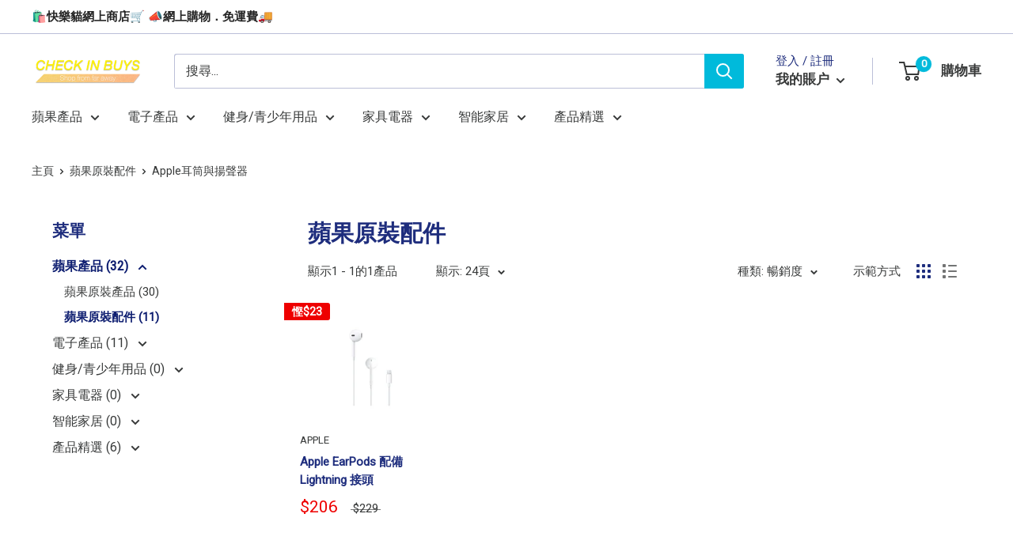

--- FILE ---
content_type: text/html; charset=utf-8
request_url: https://www.chatnbuys.com/zh/collections/apple-%E5%8E%9F%E8%A3%9D%E9%85%8D%E4%BB%B6/Apple%E8%80%B3%E7%AD%92%E8%88%87%E6%8F%9A%E8%81%B2%E5%99%A8
body_size: 62412
content:
<!doctype html>

<html class="no-js" lang="zh-TW">
  <head>
    <meta charset="utf-8">
    <meta name="facebook-domain-verification" content="qtkbgwx4ba3u9prnobr2pizd1ik0l7" />
    <meta name="viewport" content="width=device-width, initial-scale=1.0, height=device-height, minimum-scale=1.0, maximum-scale=1.0">
    <meta name="theme-color" content="#0d1d70">
    <meta name="facebook-domain-verification" content="qtkbgwx4ba3u9prnobr2pizd1ik0l7" />
    <meta name="google-site-verification" content="sX94CPAUhm97xqTWlej4Py_YTHEv3fZL6hvikU5vq0c" /><title>蘋果原裝配件 &ndash; Tagged &quot;Apple耳筒與揚聲器&quot;
</title><link rel="canonical" href="https://www.chatnbuys.com/zh/collections/apple-%e5%8e%9f%e8%a3%9d%e9%85%8d%e4%bb%b6/apple%e8%80%b3%e7%ad%92%e8%88%87%e6%8f%9a%e8%81%b2%e5%99%a8"><link rel="preload" as="style" href="//www.chatnbuys.com/cdn/shop/t/4/assets/theme.css?v=59503026962458327191622004110">
    <link rel="preload" as="script" href="//www.chatnbuys.com/cdn/shop/t/4/assets/theme.min.js?v=144055862716215739181648055520">
    <link rel="preconnect" href="https://cdn.shopify.com">
    <link rel="preconnect" href="https://fonts.shopifycdn.com">
    <link rel="dns-prefetch" href="https://productreviews.shopifycdn.com">
    <link rel="dns-prefetch" href="https://ajax.googleapis.com">
    <link rel="dns-prefetch" href="https://maps.googleapis.com">
    <link rel="dns-prefetch" href="https://maps.gstatic.com">

    <meta property="og:type" content="website">
  <meta property="og:title" content="蘋果原裝配件">
  <meta property="og:image" content="http://www.chatnbuys.com/cdn/shop/products/MMTN201.png?v=1566810369">
  <meta property="og:image:secure_url" content="https://www.chatnbuys.com/cdn/shop/products/MMTN201.png?v=1566810369">
  <meta property="og:image:width" content="800">
  <meta property="og:image:height" content="800"><meta property="og:url" content="https://www.chatnbuys.com/zh/collections/apple-%e5%8e%9f%e8%a3%9d%e9%85%8d%e4%bb%b6/apple%e8%80%b3%e7%ad%92%e8%88%87%e6%8f%9a%e8%81%b2%e5%99%a8">
<meta property="og:site_name" content="Check in buys"><meta name="twitter:card" content="summary"><meta name="twitter:title" content="蘋果原裝配件">
  <meta name="twitter:description" content="">
  <meta name="twitter:image" content="https://www.chatnbuys.com/cdn/shop/products/MMTN201_600x600_crop_center.png?v=1566810369">
    <link rel="preload" href="//www.chatnbuys.com/cdn/fonts/barlow/barlow_n6.329f582a81f63f125e63c20a5a80ae9477df68e1.woff2" as="font" type="font/woff2" crossorigin>
<link rel="preload" href="" as="font" type="font/woff2" crossorigin><link rel="preload" href="//www.chatnbuys.com/cdn/fonts/barlow/barlow_i6.5a22bd20fb27bad4d7674cc6e666fb9c77d813bb.woff2" as="font" type="font/woff2" crossorigin><link rel="preload" href="" as="font" type="font/woff2" crossorigin><link rel="preload" href="" as="font" type="font/woff2" crossorigin><link rel="preload" href="" as="font" type="font/woff2" crossorigin><style>
  @font-face {
  font-family: Barlow;
  font-weight: 600;
  font-style: normal;
  font-display: fallback;
  src: url("//www.chatnbuys.com/cdn/fonts/barlow/barlow_n6.329f582a81f63f125e63c20a5a80ae9477df68e1.woff2") format("woff2"),
       url("//www.chatnbuys.com/cdn/fonts/barlow/barlow_n6.0163402e36247bcb8b02716880d0b39568412e9e.woff") format("woff");
}

  
@font-face {
  font-family: Barlow;
  font-weight: 600;
  font-style: italic;
  font-display: fallback;
  src: url("//www.chatnbuys.com/cdn/fonts/barlow/barlow_i6.5a22bd20fb27bad4d7674cc6e666fb9c77d813bb.woff2") format("woff2"),
       url("//www.chatnbuys.com/cdn/fonts/barlow/barlow_i6.1c8787fcb59f3add01a87f21b38c7ef797e3b3a1.woff") format("woff");
}


  
  
  

  :root {
    --default-text-font-size : 15px;
    --base-text-font-size    : 16px;
    --heading-font-family    : Barlow, sans-serif;
    --heading-font-weight    : 600;
    --heading-font-style     : normal;
    --text-font-family       : "system_ui", -apple-system, 'Segoe UI', Roboto, 'Helvetica Neue', 'Noto Sans', 'Liberation Sans', Arial, sans-serif, 'Apple Color Emoji', 'Segoe UI Emoji', 'Segoe UI Symbol', 'Noto Color Emoji';
    --text-font-weight       : 400;
    --text-font-style        : normal;
    --text-font-bolder-weight: bolder;
    --text-link-decoration   : underline;

    --text-color               : #373939;
    --text-color-rgb           : 55, 57, 57;
    --heading-color            : #1e2d7d;
    --border-color             : rgba(0,0,0,0);
    --border-color-rgb         : 0, 0, 0;
    --form-border-color        : rgba(0, 0, 0, 0.0);
    --accent-color             : #0d1d70;
    --accent-color-rgb         : 13, 29, 112;
    --link-color               : #00badb;
    --link-color-hover         : #00798e;
    --background               : #ffffff;
    --secondary-background     : #ffffff;
    --secondary-background-rgb : 255, 255, 255;
    --accent-background        : rgba(13, 29, 112, 0.08);

    --error-color       : #ff0000;
    --error-background  : rgba(255, 0, 0, 0.07);
    --success-color     : #00aa00;
    --success-background: rgba(0, 170, 0, 0.11);

    --primary-button-background      : #00badb;
    --primary-button-background-rgb  : 0, 186, 219;
    --primary-button-text-color      : #ffffff;
    --secondary-button-background    : #1e2d7d;
    --secondary-button-background-rgb: 30, 45, 125;
    --secondary-button-text-color    : #ffffff;

    --header-background      : #ffffff;
    --header-text-color      : #373939;
    --header-light-text-color: #1e2d7d;
    --header-border-color    : rgba(30, 45, 125, 0.3);
    --header-accent-color    : #00badb;

    --flickity-arrow-color: rgba(0, 0, 0, 0.0);--product-on-sale-accent           : #ee0000;
    --product-on-sale-accent-rgb       : 238, 0, 0;
    --product-on-sale-color            : #ffffff;
    --product-in-stock-color           : #008a00;
    --product-low-stock-color          : #ee0000;
    --product-sold-out-color           : #8a9297;
    --product-custom-label-1-background: #008a00;
    --product-custom-label-1-color     : #ffffff;
    --product-custom-label-2-background: #00a500;
    --product-custom-label-2-color     : #ffffff;
    --product-review-star-color        : #ffbd00;

    --mobile-container-gutter : 20px;
    --desktop-container-gutter: 40px;
  }
</style>

<script>
  // IE11 does not have support for CSS variables, so we have to polyfill them
  if (!(((window || {}).CSS || {}).supports && window.CSS.supports('(--a: 0)'))) {
    const script = document.createElement('script');
    script.type = 'text/javascript';
    script.src = 'https://cdn.jsdelivr.net/npm/css-vars-ponyfill@2';
    script.onload = function() {
      cssVars({});
    };

    document.getElementsByTagName('head')[0].appendChild(script);
  }
</script>

    

<!-- Avada Boost Sales Script -->

      




              
              
              
              
              
              
              
              <script>const AVADA_ENHANCEMENTS = {};
          AVADA_ENHANCEMENTS.contentProtection = false;
          AVADA_ENHANCEMENTS.hideCheckoutButon = false;
          AVADA_ENHANCEMENTS.cartSticky = false;
          AVADA_ENHANCEMENTS.multiplePixelStatus = false;
          AVADA_ENHANCEMENTS.inactiveStatus = false;
          AVADA_ENHANCEMENTS.cartButtonAnimationStatus = false;
          AVADA_ENHANCEMENTS.whatsappStatus = false;
          AVADA_ENHANCEMENTS.messengerStatus = false;
          AVADA_ENHANCEMENTS.livechatStatus = false;
          </script>
































      <script>
        const AVADA_CDT = {};
        AVADA_CDT.template = "collection";
        AVADA_CDT.collections = [];
        

        const AVADA_INVQTY = {};
        

        AVADA_CDT.cartitem = 0;
        AVADA_CDT.moneyformat = `\${{amount}}`;
        AVADA_CDT.cartTotalPrice = 0;
        

        window.AVADA_BADGES = window.AVADA_BADGES || {};
        window.AVADA_BADGES = [];

        window.AVADA_GENERAL_SETTINGS = window.AVADA_GENERAL_SETTINGS || {};
        window.AVADA_GENERAL_SETTINGS = {"badgeCollectionInlinePosition":"after","badgeCartInlinePosition":"after","countdownHomeInlinePosition":"after","countdownCategoryInlinePosition":"after","badgeFooterInlinePosition":"after","themeDetected":"Warehouse","countdownCategoryPosition":".product-item__price-list","countdownProductPosition":"form[action='\/cart\/add']","badgeHomePosition":".footer__wrapper","badgeCartPosition":".cart-recap__scroller","countdownHomePosition":".product-item__price-list","badgeProductPosition":"form[action='\/cart\/add']","badgeInlinePosition":"after","badgeFooterPosition":"","badgeCollectionPosition":".footer__wrapper","countdownInlinePosition":"after","badgeHomeInlinePosition":"after"};

        window.AVADA_COUNDOWNS = window.AVADA_COUNDOWNS || {};
        window.AVADA_COUNDOWNS = [{"badgeStatus":false},{"appStatus":false}];

        window.AVADA_INACTIVE_TAB = window.AVADA_INACTIVE_TAB || {};
        window.AVADA_INACTIVE_TAB = null;

        window.AVADA_LIVECHAT = window.AVADA_LIVECHAT || {};
        window.AVADA_LIVECHAT = {"chatMessenger":{"customCss":"","livechatTextColor":"#F8F8F8","messageLanguage":"en_US","enableChatMobile":false,"chatPosition":"avada-position-right","enableChatDesktop":false,"excludesPages":"","customExcludeUrls":"","livechatIcon":"https:\/\/i.imgur.com\/CQXjImt.png","messageTextColor":"#FFFFFF","chatDisplayPage":"all","enableAdvanced":false,"whatsappBgColor":"#25D366","messengerStatus":false,"messageText":"Hi! How can we help you?","whatsappTitle":"Hi there!","whatsappDesBgColor":"#0A7CFF","presetId":"whatsapp","whatsappBottomText":"Call us for any inquiries","whatsappStyle":"whatsapp-style-1","messageColor":"#0A7CFF","livechatCustomIcon":"","whatsappStatus":false,"whatsappTextColor":"#FFFFFF","pageID":"","whatsappMessage":"Have a look around! Let us know if you have any question","whatsappDesTextColor":"#FFFFFF","livechatBgColor":"#007EFF"},"whatsapp":[{"id":"BcgqSEn9xjYYkz2kr91L","shopId":"0eYrdajBC9n9RS0o6iag","onThursday":true,"onWednesdayTo":"09:00","onlineTime":"available","onThursdayFrom":"17:00","onSaturdayTo":"09:00","background_image":"","onWednesdayFrom":"17:00","name":"Follow-Me Shop","onSaturdayFrom":"17:00","onSundayFrom":"17:00","onMondayFrom":"17:00","onSundayTo":"09:00","onWednesday":true,"phone":"","onTuesdayFrom":"17:00","onFriday":true,"onThursdayTo":"09:00","onMonday":true,"onFridayTo":"09:00","role":"","onTuesdayTo":"09:00","description":"Typically replies within an hour","firstMess":"Hi there 👋.How can I help you? ","onTuesday":true,"onMondayTo":"09:00","status":true,"onFridayFrom":"17:00","custom_bg_url":"","createdAt":"2022-09-27T08:48:39.965Z"}]};

        window.AVADA_STICKY_ATC = window.AVADA_STICKY_ATC || {};
        window.AVADA_STICKY_ATC = null;

        window.AVADA_ATC_ANIMATION = window.AVADA_ATC_ANIMATION || {};
        window.AVADA_ATC_ANIMATION = null;

        window.AVADA_SP = window.AVADA_SP || {};
        window.AVADA_SP = {"shop":"0eYrdajBC9n9RS0o6iag","configuration":{"position":"bottom-left","hide_time_ago":false,"smart_hide":false,"smart_hide_time":3,"smart_hide_unit":"days","truncate_product_name":true,"display_duration":5,"first_delay":10,"pops_interval":10,"max_pops_display":20,"show_mobile":true,"mobile_position":"bottom","animation":"fadeInUp","out_animation":"fadeOutDown","with_sound":false,"display_order":"order","only_product_viewing":false,"notice_continuously":false,"custom_css":"","replay":true,"included_urls":"","excluded_urls":"","countries_all":true,"countries":[],"allow_show":"all","hide_close":true,"close_time":1,"close_time_unit":"days","support_rtl":false},"notifications":{"VusqRkYMPPOPLKDGcWwR":{"settings":{"heading_text":"{{first_name}} in {{city}}, {{country}}","heading_font_weight":500,"heading_font_size":12,"content_text":"Purchased {{product_name}}","content_font_weight":800,"content_font_size":13,"background_image":"","background_color":"#FFF","heading_color":"#111","text_color":"#142A47","time_color":"#234342","with_border":false,"border_color":"#333333","border_width":1,"border_radius":20,"image_border_radius":20,"heading_decoration":null,"hover_product_decoration":null,"hover_product_color":"#122234","with_box_shadow":true,"font":"Raleway","language_code":"en","with_static_map":false,"use_dynamic_names":false,"dynamic_names":"","use_flag":false,"popup_custom_link":"","popup_custom_image":"","display_type":"popup","use_counter":false,"counter_color":"#0b4697","counter_unit_color":"#0b4697","counter_unit_plural":"views","counter_unit_single":"view","truncate_product_name":false,"allow_show":"all","included_urls":"","excluded_urls":""},"type":"order","items":[{"first_name":"Wilson","product_link":"https:\/\/follow-me-shop.myshopify.com\/products\/doqo-f11d-ipad-分體式妙控鍵盤保護套ipad-10-2-ipad-air-ipad-pro-11-12-9","date":"2022-12-13T12:24:40+08:00","shipping_city":"Kowloon","shipping_country":"Hong Kong","city":"Kowloon","shipping_first_name":"Wilson","map_url":"https:\/\/storage.googleapis.com\/avada-boost-sales.appspot.com\/maps\/Kowloon.png","product_handle":"doqo-f11d-ipad-分體式妙控鍵盤保護套ipad-10-2-ipad-air-ipad-pro-11-12-9","product_image":"https:\/\/cdn.shopify.com\/s\/files\/1\/0258\/4887\/3013\/products\/image_4cd1d9f6-3d47-4b2c-a2c0-b56366442946.png?v=1663739625","product_id":6800130637926,"product_name":"DOQO F11D iPad 分體式妙控鍵盤保護套(iPad 10.2, iPad Air \u0026 iPad Pro 11-12.9)","country":"Hong Kong","relativeDate":"a few seconds ago","smart_hide":false,"flag_url":"https:\/\/cdn1.avada.io\/proofo\/flags\/067-hong-kong.svg"},{"product_name":"DOQO Pencil for iPad","date":"2022-12-13T12:24:40+08:00","map_url":"https:\/\/storage.googleapis.com\/avada-boost-sales.appspot.com\/maps\/Kowloon.png","product_id":6802571460710,"product_image":"https:\/\/cdn.shopify.com\/s\/files\/1\/0258\/4887\/3013\/products\/image_cb59f33f-0a79-4524-9e6a-855a0109a629.png?v=1664181590","product_handle":"doqo-pencil-for-ipad","city":"Kowloon","country":"Hong Kong","shipping_first_name":"Wilson","first_name":"Wilson","product_link":"https:\/\/follow-me-shop.myshopify.com\/products\/doqo-pencil-for-ipad","shipping_country":"Hong Kong","shipping_city":"Kowloon","relativeDate":"a few seconds ago","smart_hide":false,"flag_url":"https:\/\/cdn1.avada.io\/proofo\/flags\/067-hong-kong.svg"},{"date":"2022-12-12T17:22:09+08:00","shipping_first_name":"Justin","product_id":6573870547046,"product_link":"https:\/\/follow-me-shop.myshopify.com\/products\/dohome-smart-plug-16a","map_url":"https:\/\/storage.googleapis.com\/avada-boost-sales.appspot.com\/maps\/Kam Tin.png","shipping_country":"Hong Kong","city":"Kam Tin","product_handle":"dohome-smart-plug-16a","first_name":"Justin","country":"Hong Kong","product_name":"Sparkle IOT 16A智能插座","product_image":"https:\/\/cdn.shopify.com\/s\/files\/1\/0258\/4887\/3013\/products\/1-100.jpg?v=1666592769","shipping_city":"Kam Tin","relativeDate":"19 hours ago","smart_hide":false,"flag_url":"https:\/\/cdn1.avada.io\/proofo\/flags\/067-hong-kong.svg"},{"product_image":"https:\/\/cdn.shopify.com\/s\/files\/1\/0258\/4887\/3013\/products\/AppleProductCover_AirTag1pc.jpg?v=1656301907","product_handle":"apple-airtag","map_url":"https:\/\/storage.googleapis.com\/avada-boost-sales.appspot.com\/maps\/Tsuen Wan.png","shipping_first_name":"Norman","product_name":"Apple AirTag","product_link":"https:\/\/follow-me-shop.myshopify.com\/products\/apple-airtag","shipping_city":"Tsuen Wan","country":"Hong Kong","shipping_country":"Hong Kong","product_id":6565538070630,"first_name":"Norman","city":"Tsuen Wan","date":"2022-12-12T16:59:27+08:00","relativeDate":"19 hours ago","smart_hide":false,"flag_url":"https:\/\/cdn1.avada.io\/proofo\/flags\/067-hong-kong.svg"},{"first_name":"Kenji","shipping_first_name":"Kenji","shipping_city":"Kwun Tong","product_name":"智能燈泡Apple HomeKit E27,可調光2700K-6500K","product_link":"https:\/\/follow-me-shop.myshopify.com\/products\/smart-light-bulb-e27","product_handle":"smart-light-bulb-e27","country":"Hong Kong","map_url":"https:\/\/storage.googleapis.com\/avada-boost-sales.appspot.com\/maps\/Kwun Tong.png","city":"Kwun Tong","product_image":"https:\/\/cdn.shopify.com\/s\/files\/1\/0258\/4887\/3013\/products\/287676_2cx3ze_0.jpg?v=1620383644","shipping_country":"Hong Kong","product_id":6573888667750,"date":"2022-12-12T13:13:46+08:00","relativeDate":"a day ago","smart_hide":false,"flag_url":"https:\/\/cdn1.avada.io\/proofo\/flags\/067-hong-kong.svg"},{"product_image":"https:\/\/cdn.shopify.com\/s\/files\/1\/0258\/4887\/3013\/products\/ce148cf1-52e4-4fba-a019-f1e003cb7002.jpg?v=1670378549","first_name":"Kin","map_url":"https:\/\/storage.googleapis.com\/avada-boost-sales.appspot.com\/maps\/Central.png","shipping_first_name":"Kin","country":"Hong Kong","date":"2022-12-12T12:04:12+08:00","shipping_country":"Hong Kong","city":"Central","product_link":"https:\/\/follow-me-shop.myshopify.com\/products\/閃購-new-apple-tv-4k-電視盒-2022-64gb-128gb","product_handle":"閃購-new-apple-tv-4k-電視盒-2022-64gb-128gb","product_id":8011970969883,"product_name":"「閃購」[New] Apple TV 4K 電視盒 (2022) - 64GB","shipping_city":"Central","relativeDate":"a day ago","smart_hide":false,"flag_url":"https:\/\/cdn1.avada.io\/proofo\/flags\/067-hong-kong.svg"},{"country":"Hong Kong","shipping_city":"","shipping_first_name":"","product_image":"https:\/\/cdn.shopify.com\/s\/files\/1\/0258\/4887\/3013\/products\/1338682_0if7kh_3.webp?v=1663135886","product_id":6794415669350,"product_handle":"apple-airpods-pro-2","date":"2022-12-10T22:52:05+08:00","shipping_country":"","city":"Kowloon","product_link":"https:\/\/follow-me-shop.myshopify.com\/products\/apple-airpods-pro-2","product_name":"[最新] Apple AirPods Pro (第2代) - 特價加購AppleCare+","first_name":"Rose","map_url":"https:\/\/storage.googleapis.com\/avada-boost-sales.appspot.com\/maps\/Kowloon.png","relativeDate":"3 days ago","smart_hide":false,"flag_url":"https:\/\/cdn1.avada.io\/proofo\/flags\/067-hong-kong.svg"},{"city":"Ma On Shan","map_url":"https:\/\/storage.googleapis.com\/avada-boost-sales.appspot.com\/maps\/Ma On Shan.png","first_name":"Karen","shipping_first_name":"Karen","shipping_city":"Ma On Shan","product_handle":"athom-智能wifi開關-apple-homekit","product_image":"https:\/\/cdn.shopify.com\/s\/files\/1\/0258\/4887\/3013\/products\/289261_vy0pqt_0.webp?v=1655879271","product_id":6740906573926,"product_link":"https:\/\/follow-me-shop.myshopify.com\/products\/athom-智能wifi開關-apple-homekit","country":"Hong Kong","shipping_country":"Hong Kong","date":"2022-12-10T16:21:48+08:00","product_name":"athom 智能WiFi開關 Apple HomeKit","relativeDate":"3 days ago","smart_hide":false,"flag_url":"https:\/\/cdn1.avada.io\/proofo\/flags\/067-hong-kong.svg"},{"map_url":"https:\/\/storage.googleapis.com\/avada-boost-sales.appspot.com\/maps\/Ma On Shan.png","product_name":"athom 智能WiFi開關 Apple HomeKit","product_handle":"athom-智能wifi開關-apple-homekit","country":"Hong Kong","shipping_city":"Ma On Shan","shipping_first_name":"Karen","shipping_country":"Hong Kong","first_name":"Karen","product_image":"https:\/\/cdn.shopify.com\/s\/files\/1\/0258\/4887\/3013\/products\/289261_vy0pqt_0.webp?v=1655879271","date":"2022-12-10T16:21:48+08:00","product_link":"https:\/\/follow-me-shop.myshopify.com\/products\/athom-智能wifi開關-apple-homekit","city":"Ma On Shan","product_id":6740906573926,"relativeDate":"3 days ago","smart_hide":false,"flag_url":"https:\/\/cdn1.avada.io\/proofo\/flags\/067-hong-kong.svg"},{"country":"Hong Kong","city":"荃灣","product_handle":"dohome-smart-plug-16a","product_id":6573870547046,"shipping_country":"Hong Kong","date":"2022-12-10T16:14:37+08:00","map_url":"https:\/\/storage.googleapis.com\/avada-boost-sales.appspot.com\/maps\/荃灣.png","product_name":"Sparkle IOT 16A智能插座","product_link":"https:\/\/follow-me-shop.myshopify.com\/products\/dohome-smart-plug-16a","shipping_city":"荃灣","shipping_first_name":"汝傑","first_name":"汝傑","product_image":"https:\/\/cdn.shopify.com\/s\/files\/1\/0258\/4887\/3013\/products\/1-100.jpg?v=1666592769","relativeDate":"3 days ago","smart_hide":false,"flag_url":"https:\/\/cdn1.avada.io\/proofo\/flags\/067-hong-kong.svg"},{"city":"Sheung Shui","shipping_country":"Hong Kong","product_handle":"beats-fit-pro","shipping_city":"Sheung Shui","map_url":"https:\/\/storage.googleapis.com\/avada-boost-sales.appspot.com\/maps\/Sheung Shui.png","shipping_first_name":"nick","product_link":"https:\/\/follow-me-shop.myshopify.com\/products\/beats-fit-pro","date":"2022-12-09T22:49:19+08:00","product_id":6680863277158,"first_name":"nick","product_image":"https:\/\/cdn.shopify.com\/s\/files\/1\/0258\/4887\/3013\/products\/AppleProductCover_20WCharger_FitPro.jpg?v=1655182694","country":"Hong Kong","product_name":"Beats Fit Pro – 真無線降噪耳機","relativeDate":"4 days ago","smart_hide":true,"flag_url":"https:\/\/cdn1.avada.io\/proofo\/flags\/067-hong-kong.svg"},{"product_name":"Homgeek 5合1手提攪拌棒","product_id":6722138996838,"shipping_city":"Homantin","first_name":"Bo Wan","map_url":"https:\/\/storage.googleapis.com\/avada-boost-sales.appspot.com\/maps\/Homantin.png","product_link":"https:\/\/follow-me-shop.myshopify.com\/products\/homgeek-5合1手提攪拌棒","city":"Homantin","country":"Hong Kong","shipping_first_name":"Bo Wan","product_image":"https:\/\/cdn.shopify.com\/s\/files\/1\/0258\/4887\/3013\/products\/image_eb68993c-d830-4ddc-8f9b-fcb9eb05f693.png?v=1651545398","date":"2022-12-09T17:10:11+08:00","product_handle":"homgeek-5合1手提攪拌棒","shipping_country":"Hong Kong","relativeDate":"4 days ago","smart_hide":true,"flag_url":"https:\/\/cdn1.avada.io\/proofo\/flags\/067-hong-kong.svg"},{"country":"Hong Kong","shipping_city":"Tai Kok Tsui","map_url":"https:\/\/storage.googleapis.com\/avada-boost-sales.appspot.com\/maps\/Tai Kok Tsui.png","shipping_first_name":"Yan kong","product_image":"https:\/\/cdn.shopify.com\/s\/files\/1\/0258\/4887\/3013\/products\/Main5.jpg?v=1670490358","product_link":"https:\/\/follow-me-shop.myshopify.com\/products\/閃購-miffy-mif15-暖手蛋-2色","product_handle":"閃購-miffy-mif15-暖手蛋-2色","product_name":"「閃購」Miffy MIF15 暖手蛋 [2色]","city":"Tai Kok Tsui","shipping_country":"Hong Kong","first_name":"Yan kong","product_id":8031105548571,"date":"2022-12-09T16:46:27+08:00","relativeDate":"4 days ago","smart_hide":true,"flag_url":"https:\/\/cdn1.avada.io\/proofo\/flags\/067-hong-kong.svg"},{"product_id":6646523035750,"shipping_first_name":"","country":"Hong Kong","product_name":"Apple AirPods (第3代)","shipping_city":"","shipping_country":"","first_name":"Choi","city":"Wanchai","date":"2022-12-09T16:15:45+08:00","map_url":"https:\/\/storage.googleapis.com\/avada-boost-sales.appspot.com\/maps\/Wanchai.png","product_link":"https:\/\/follow-me-shop.myshopify.com\/products\/airpods-3rd-gen","product_handle":"airpods-3rd-gen","product_image":"https:\/\/cdn.shopify.com\/s\/files\/1\/0258\/4887\/3013\/products\/AppleProductCover_Airpods3.jpg?v=1655800724","relativeDate":"4 days ago","smart_hide":true,"flag_url":"https:\/\/cdn1.avada.io\/proofo\/flags\/067-hong-kong.svg"},{"first_name":"Kin","shipping_country":"Hong Kong","country":"Hong Kong","city":"中環","product_name":"「閃購」[New] Apple TV 4K 電視盒 (2022) - 64GB","shipping_first_name":"Kin","shipping_city":"中環","product_id":8011970969883,"product_image":"https:\/\/cdn.shopify.com\/s\/files\/1\/0258\/4887\/3013\/products\/ce148cf1-52e4-4fba-a019-f1e003cb7002.jpg?v=1670378549","map_url":"https:\/\/storage.googleapis.com\/avada-boost-sales.appspot.com\/maps\/中環.png","product_link":"https:\/\/follow-me-shop.myshopify.com\/products\/閃購-new-apple-tv-4k-電視盒-2022-64gb-128gb","product_handle":"閃購-new-apple-tv-4k-電視盒-2022-64gb-128gb","date":"2022-12-09T16:07:49+08:00","relativeDate":"4 days ago","smart_hide":true,"flag_url":"https:\/\/cdn1.avada.io\/proofo\/flags\/067-hong-kong.svg"},{"date":"2022-12-09T15:52:09+08:00","shipping_country":"Hong Kong","shipping_first_name":"Edward","shipping_city":"Hong Kong","product_name":"「閃購」Google Chromecast with Google TV 串流播放裝置 (1080P)","city":"Hong Kong","product_link":"https:\/\/follow-me-shop.myshopify.com\/products\/閃購-google-chromecast-with-google-tv-串流播放裝置的副本","country":"Hong Kong","product_handle":"閃購-google-chromecast-with-google-tv-串流播放裝置的副本","map_url":"https:\/\/storage.googleapis.com\/avada-boost-sales.appspot.com\/maps\/Hong Kong.png","product_id":8004953899291,"first_name":"Edward","product_image":"https:\/\/cdn.shopify.com\/s\/files\/1\/0258\/4887\/3013\/products\/636a91b2-a6be-4ff5-950a-68b69866b3e3.jpg?v=1670378304","relativeDate":"4 days ago","smart_hide":true,"flag_url":"https:\/\/cdn1.avada.io\/proofo\/flags\/067-hong-kong.svg"},{"country":"Hong Kong","product_name":"「閃購」ALLYOUBUY MagSafe 25W三合一磁吸無線充電器 [2色]","map_url":"https:\/\/storage.googleapis.com\/avada-boost-sales.appspot.com\/maps\/Shatin, N.T..png","shipping_country":"Hong Kong","shipping_first_name":"Fung CHI","product_image":"https:\/\/cdn.shopify.com\/s\/files\/1\/0258\/4887\/3013\/products\/682000a8-946a-4d30-94b6-121b4a8538ee.jpg?v=1670378096","date":"2022-12-09T15:13:41+08:00","product_id":8031084871963,"product_link":"https:\/\/follow-me-shop.myshopify.com\/products\/閃購-allyoubuy-magsafe-25w三合一磁吸無線充電器-2色","product_handle":"閃購-allyoubuy-magsafe-25w三合一磁吸無線充電器-2色","shipping_city":"Shatin, N.T.","city":"Shatin, N.T.","first_name":"Fung CHI","relativeDate":"4 days ago","smart_hide":true,"flag_url":"https:\/\/cdn1.avada.io\/proofo\/flags\/067-hong-kong.svg"},{"product_link":"https:\/\/follow-me-shop.myshopify.com\/products\/閃購-google-chromecast-with-google-tv-串流播放裝置的副本","date":"2022-12-09T14:52:46+08:00","product_handle":"閃購-google-chromecast-with-google-tv-串流播放裝置的副本","country":"Hong Kong","product_id":8004953899291,"shipping_city":"KL, To Kwa Wan","product_name":"「閃購」Google Chromecast with Google TV 串流播放裝置 (1080P)","map_url":"https:\/\/storage.googleapis.com\/avada-boost-sales.appspot.com\/maps\/KL, To Kwa Wan.png","product_image":"https:\/\/cdn.shopify.com\/s\/files\/1\/0258\/4887\/3013\/products\/636a91b2-a6be-4ff5-950a-68b69866b3e3.jpg?v=1670378304","city":"KL, To Kwa Wan","shipping_country":"Hong Kong","first_name":"Pak Hei","shipping_first_name":"Pak Hei","relativeDate":"4 days ago","smart_hide":true,"flag_url":"https:\/\/cdn1.avada.io\/proofo\/flags\/067-hong-kong.svg"},{"date":"2022-12-09T14:52:29+08:00","shipping_city":"Fanling","country":"Hong Kong","product_handle":"閃購-google-chromecast-with-google-tv-串流播放裝置的副本","first_name":"Tony","map_url":"https:\/\/storage.googleapis.com\/avada-boost-sales.appspot.com\/maps\/Fanling.png","product_image":"https:\/\/cdn.shopify.com\/s\/files\/1\/0258\/4887\/3013\/products\/636a91b2-a6be-4ff5-950a-68b69866b3e3.jpg?v=1670378304","product_link":"https:\/\/follow-me-shop.myshopify.com\/products\/閃購-google-chromecast-with-google-tv-串流播放裝置的副本","city":"Fanling","shipping_first_name":"Tony","shipping_country":"Hong Kong","product_id":8004953899291,"product_name":"「閃購」Google Chromecast with Google TV 串流播放裝置 (1080P)","relativeDate":"4 days ago","smart_hide":true,"flag_url":"https:\/\/cdn1.avada.io\/proofo\/flags\/067-hong-kong.svg"},{"shipping_city":"Tsing Yi","product_id":8004953899291,"first_name":"Koby","date":"2022-12-09T14:38:03+08:00","product_handle":"閃購-google-chromecast-with-google-tv-串流播放裝置的副本","shipping_country":"Hong Kong","shipping_first_name":"Koby","city":"Tsing Yi","map_url":"https:\/\/storage.googleapis.com\/avada-boost-sales.appspot.com\/maps\/Tsing Yi.png","product_link":"https:\/\/follow-me-shop.myshopify.com\/products\/閃購-google-chromecast-with-google-tv-串流播放裝置的副本","country":"Hong Kong","product_name":"「閃購」Google Chromecast with Google TV 串流播放裝置 (1080P)","product_image":"https:\/\/cdn.shopify.com\/s\/files\/1\/0258\/4887\/3013\/products\/636a91b2-a6be-4ff5-950a-68b69866b3e3.jpg?v=1670378304","relativeDate":"4 days ago","smart_hide":true,"flag_url":"https:\/\/cdn1.avada.io\/proofo\/flags\/067-hong-kong.svg"},{"date":"2022-12-09T13:51:06+08:00","product_image":"https:\/\/cdn.shopify.com\/s\/files\/1\/0258\/4887\/3013\/products\/636a91b2-a6be-4ff5-950a-68b69866b3e3.jpg?v=1670378304","product_name":"「閃購」Google Chromecast with Google TV 串流播放裝置 (1080P)","first_name":"Steven","map_url":"https:\/\/storage.googleapis.com\/avada-boost-sales.appspot.com\/maps\/將軍澳日出康城.png","product_id":8004953899291,"shipping_city":"將軍澳日出康城","product_handle":"閃購-google-chromecast-with-google-tv-串流播放裝置的副本","product_link":"https:\/\/follow-me-shop.myshopify.com\/products\/閃購-google-chromecast-with-google-tv-串流播放裝置的副本","shipping_country":"Hong Kong","city":"將軍澳日出康城","shipping_first_name":"Steven","country":"Hong Kong","relativeDate":"4 days ago","smart_hide":true,"flag_url":"https:\/\/cdn1.avada.io\/proofo\/flags\/067-hong-kong.svg"},{"map_url":"https:\/\/storage.googleapis.com\/avada-boost-sales.appspot.com\/maps\/將軍澳日出康城.png","country":"Hong Kong","shipping_country":"Hong Kong","first_name":"Steven","product_id":8031084871963,"shipping_city":"將軍澳日出康城","product_image":"https:\/\/cdn.shopify.com\/s\/files\/1\/0258\/4887\/3013\/products\/682000a8-946a-4d30-94b6-121b4a8538ee.jpg?v=1670378096","product_name":"「閃購」ALLYOUBUY MagSafe 25W三合一磁吸無線充電器 [2色]","product_link":"https:\/\/follow-me-shop.myshopify.com\/products\/閃購-allyoubuy-magsafe-25w三合一磁吸無線充電器-2色","shipping_first_name":"Steven","date":"2022-12-09T13:51:06+08:00","product_handle":"閃購-allyoubuy-magsafe-25w三合一磁吸無線充電器-2色","city":"將軍澳日出康城","relativeDate":"4 days ago","smart_hide":true,"flag_url":"https:\/\/cdn1.avada.io\/proofo\/flags\/067-hong-kong.svg"},{"first_name":"Ka man","product_link":"https:\/\/follow-me-shop.myshopify.com\/products\/閃購-google-chromecast-with-google-tv-串流播放裝置的副本","country":"Hong Kong","date":"2022-12-09T13:42:00+08:00","product_image":"https:\/\/cdn.shopify.com\/s\/files\/1\/0258\/4887\/3013\/products\/636a91b2-a6be-4ff5-950a-68b69866b3e3.jpg?v=1670378304","city":"Yuen long","shipping_city":"Yuen long","shipping_first_name":"Ka man","product_name":"「閃購」Google Chromecast with Google TV 串流播放裝置 (1080P)","map_url":"https:\/\/storage.googleapis.com\/avada-boost-sales.appspot.com\/maps\/Yuen long.png","product_handle":"閃購-google-chromecast-with-google-tv-串流播放裝置的副本","product_id":8004953899291,"shipping_country":"Hong Kong","relativeDate":"4 days ago","smart_hide":true,"flag_url":"https:\/\/cdn1.avada.io\/proofo\/flags\/067-hong-kong.svg"},{"product_image":"https:\/\/cdn.shopify.com\/s\/files\/1\/0258\/4887\/3013\/products\/c5218563-654a-46df-93f1-497048885215.jpg?v=1670380293","date":"2022-12-09T13:14:25+08:00","first_name":"Jimmy","shipping_first_name":"","city":"Kowloon","product_handle":"閃購-韓國queen-art玉石陶瓷不粘健康鑊","product_id":8012003803419,"product_name":"「閃購」韓國Queen Art玉石陶瓷不粘健康鑊 - 30cm","shipping_country":"","shipping_city":"","product_link":"https:\/\/follow-me-shop.myshopify.com\/products\/閃購-韓國queen-art玉石陶瓷不粘健康鑊","country":"Hong Kong","map_url":"https:\/\/storage.googleapis.com\/avada-boost-sales.appspot.com\/maps\/Kowloon.png","relativeDate":"4 days ago","smart_hide":true,"flag_url":"https:\/\/cdn1.avada.io\/proofo\/flags\/067-hong-kong.svg"},{"product_id":8012003803419,"shipping_country":"","shipping_city":"","product_name":"「閃購」韓國Queen Art玉石陶瓷不粘健康鑊 - 30cm","product_link":"https:\/\/follow-me-shop.myshopify.com\/products\/閃購-韓國queen-art玉石陶瓷不粘健康鑊","first_name":"PING SHING","product_handle":"閃購-韓國queen-art玉石陶瓷不粘健康鑊","map_url":"https:\/\/storage.googleapis.com\/avada-boost-sales.appspot.com\/maps\/粉嶺.png","date":"2022-12-09T13:03:36+08:00","country":"Hong Kong","shipping_first_name":"","product_image":"https:\/\/cdn.shopify.com\/s\/files\/1\/0258\/4887\/3013\/products\/c5218563-654a-46df-93f1-497048885215.jpg?v=1670380293","city":"粉嶺","relativeDate":"4 days ago","smart_hide":true,"flag_url":"https:\/\/cdn1.avada.io\/proofo\/flags\/067-hong-kong.svg"},{"shipping_first_name":"","date":"2022-12-09T12:53:34+08:00","city":"Hong Kong","product_name":"「閃購」ALLYOUBUY MagSafe 25W三合一磁吸無線充電器 [2色]","map_url":"https:\/\/storage.googleapis.com\/avada-boost-sales.appspot.com\/maps\/Hong Kong.png","shipping_city":"","product_link":"https:\/\/follow-me-shop.myshopify.com\/products\/閃購-allyoubuy-magsafe-25w三合一磁吸無線充電器-2色","first_name":"Lo","shipping_country":"","product_handle":"閃購-allyoubuy-magsafe-25w三合一磁吸無線充電器-2色","product_id":8031084871963,"product_image":"https:\/\/cdn.shopify.com\/s\/files\/1\/0258\/4887\/3013\/products\/682000a8-946a-4d30-94b6-121b4a8538ee.jpg?v=1670378096","country":"Hong Kong","relativeDate":"4 days ago","smart_hide":true,"flag_url":"https:\/\/cdn1.avada.io\/proofo\/flags\/067-hong-kong.svg"},{"product_image":"https:\/\/cdn.shopify.com\/s\/files\/1\/0258\/4887\/3013\/products\/636a91b2-a6be-4ff5-950a-68b69866b3e3.jpg?v=1670378304","shipping_city":"葵涌","product_id":8004953899291,"product_handle":"閃購-google-chromecast-with-google-tv-串流播放裝置的副本","product_link":"https:\/\/follow-me-shop.myshopify.com\/products\/閃購-google-chromecast-with-google-tv-串流播放裝置的副本","map_url":"https:\/\/storage.googleapis.com\/avada-boost-sales.appspot.com\/maps\/葵涌.png","shipping_first_name":"Abbi","first_name":"Abbi","product_name":"「閃購」Google Chromecast with Google TV 串流播放裝置 (1080P)","city":"葵涌","date":"2022-12-09T12:38:24+08:00","shipping_country":"Hong Kong","country":"Hong Kong","relativeDate":"4 days ago","smart_hide":true,"flag_url":"https:\/\/cdn1.avada.io\/proofo\/flags\/067-hong-kong.svg"},{"map_url":"https:\/\/storage.googleapis.com\/avada-boost-sales.appspot.com\/maps\/Hk.png","product_handle":"閃購-new-apple-tv-4k-電視盒-2022-64gb-128gb","shipping_country":"Hong Kong","product_name":"「閃購」[New] Apple TV 4K 電視盒 (2022) - 64GB","product_image":"https:\/\/cdn.shopify.com\/s\/files\/1\/0258\/4887\/3013\/products\/ce148cf1-52e4-4fba-a019-f1e003cb7002.jpg?v=1670378549","shipping_city":"Hk","first_name":"Simon","country":"Hong Kong","product_id":8011970969883,"city":"Hk","date":"2022-12-09T12:34:04+08:00","shipping_first_name":"Simon","product_link":"https:\/\/follow-me-shop.myshopify.com\/products\/閃購-new-apple-tv-4k-電視盒-2022-64gb-128gb","relativeDate":"4 days ago","smart_hide":true,"flag_url":"https:\/\/cdn1.avada.io\/proofo\/flags\/067-hong-kong.svg"},{"first_name":"Orlando","shipping_first_name":"Orlando","shipping_city":"Hong Kong","product_image":"https:\/\/cdn.shopify.com\/s\/files\/1\/0258\/4887\/3013\/products\/682000a8-946a-4d30-94b6-121b4a8538ee.jpg?v=1670378096","country":"Hong Kong","date":"2022-12-09T12:17:41+08:00","city":"Hong Kong","product_handle":"閃購-allyoubuy-magsafe-25w三合一磁吸無線充電器-2色","product_name":"「閃購」ALLYOUBUY MagSafe 25W三合一磁吸無線充電器 [2色]","product_link":"https:\/\/follow-me-shop.myshopify.com\/products\/閃購-allyoubuy-magsafe-25w三合一磁吸無線充電器-2色","map_url":"https:\/\/storage.googleapis.com\/avada-boost-sales.appspot.com\/maps\/Hong Kong.png","product_id":8031084871963,"shipping_country":"Hong Kong","relativeDate":"4 days ago","smart_hide":true,"flag_url":"https:\/\/cdn1.avada.io\/proofo\/flags\/067-hong-kong.svg"},{"shipping_country":"Hong Kong","city":"Fanling","map_url":"https:\/\/storage.googleapis.com\/avada-boost-sales.appspot.com\/maps\/Fanling.png","country":"Hong Kong","date":"2022-12-09T12:14:26+08:00","product_id":8031084871963,"product_image":"https:\/\/cdn.shopify.com\/s\/files\/1\/0258\/4887\/3013\/products\/682000a8-946a-4d30-94b6-121b4a8538ee.jpg?v=1670378096","shipping_first_name":"Tak Yan","shipping_city":"Fanling","product_link":"https:\/\/follow-me-shop.myshopify.com\/products\/閃購-allyoubuy-magsafe-25w三合一磁吸無線充電器-2色","product_handle":"閃購-allyoubuy-magsafe-25w三合一磁吸無線充電器-2色","product_name":"「閃購」ALLYOUBUY MagSafe 25W三合一磁吸無線充電器 [2色]","first_name":"Tak Yan","relativeDate":"4 days ago","smart_hide":true,"flag_url":"https:\/\/cdn1.avada.io\/proofo\/flags\/067-hong-kong.svg"}],"source":"shopify\/order"}},"removeBranding":true};

        window.AVADA_BS_EMBED = window.AVADA_BS_EMBED || {};
        window.AVADA_BS_EMBED.isSupportThemeOS = false

        window.AVADA_BS_FSB = window.AVADA_BS_FSB || {};
        window.AVADA_BS_FSB = {
          bars: [],
          cart: 0,
          compatible: {
            langify: ''
          }
        };
      </script>
<!-- /Avada Boost Sales Script -->

<script>window.performance && window.performance.mark && window.performance.mark('shopify.content_for_header.start');</script><meta name="google-site-verification" content="b3j6DeHd1vVcbP2ZF8UM-WrCWiuULRh4txHlSJnMDiE">
<meta name="google-site-verification" content="sX94CPAUhm97xqTWlej4Py_YTHEv3fZL6hvikU5vq0c">
<meta name="google-site-verification" content="-GRJ0cHfyqucTr_yL9by9jEQH31_FfA_WXpLhdb8rGU">
<meta name="google-site-verification" content="LQKFMeBARV5uWBenxjpHukVtI8OIDQyBG44FDPOaMlQ">
<meta name="facebook-domain-verification" content="n9rpgzx482ox7vdj68t159zxeork6y">
<meta id="shopify-digital-wallet" name="shopify-digital-wallet" content="/25848873013/digital_wallets/dialog">
<meta name="shopify-checkout-api-token" content="28dfe53985b1f56f66f130b1783e6e62">
<link rel="alternate" type="application/atom+xml" title="Feed" href="/zh/collections/apple-%E5%8E%9F%E8%A3%9D%E9%85%8D%E4%BB%B6/Apple%E8%80%B3%E7%AD%92%E8%88%87%E6%8F%9A%E8%81%B2%E5%99%A8.atom" />
<link rel="alternate" hreflang="x-default" href="https://www.chatnbuys.com/collections/apple-%E5%8E%9F%E8%A3%9D%E9%85%8D%E4%BB%B6/apple%e8%80%b3%e7%ad%92%e8%88%87%e6%8f%9a%e8%81%b2%e5%99%a8">
<link rel="alternate" hreflang="en" href="https://www.chatnbuys.com/collections/apple-%E5%8E%9F%E8%A3%9D%E9%85%8D%E4%BB%B6/apple%e8%80%b3%e7%ad%92%e8%88%87%e6%8f%9a%e8%81%b2%e5%99%a8">
<link rel="alternate" hreflang="zh-Hant" href="https://www.chatnbuys.com/zh/collections/apple-%E5%8E%9F%E8%A3%9D%E9%85%8D%E4%BB%B6/apple%e8%80%b3%e7%ad%92%e8%88%87%e6%8f%9a%e8%81%b2%e5%99%a8">
<link rel="alternate" hreflang="zh-Hant-AC" href="https://www.chatnbuys.com/zh/collections/apple-%E5%8E%9F%E8%A3%9D%E9%85%8D%E4%BB%B6/apple%e8%80%b3%e7%ad%92%e8%88%87%e6%8f%9a%e8%81%b2%e5%99%a8">
<link rel="alternate" hreflang="zh-Hant-AD" href="https://www.chatnbuys.com/zh/collections/apple-%E5%8E%9F%E8%A3%9D%E9%85%8D%E4%BB%B6/apple%e8%80%b3%e7%ad%92%e8%88%87%e6%8f%9a%e8%81%b2%e5%99%a8">
<link rel="alternate" hreflang="zh-Hant-AE" href="https://www.chatnbuys.com/zh/collections/apple-%E5%8E%9F%E8%A3%9D%E9%85%8D%E4%BB%B6/apple%e8%80%b3%e7%ad%92%e8%88%87%e6%8f%9a%e8%81%b2%e5%99%a8">
<link rel="alternate" hreflang="zh-Hant-AF" href="https://www.chatnbuys.com/zh/collections/apple-%E5%8E%9F%E8%A3%9D%E9%85%8D%E4%BB%B6/apple%e8%80%b3%e7%ad%92%e8%88%87%e6%8f%9a%e8%81%b2%e5%99%a8">
<link rel="alternate" hreflang="zh-Hant-AG" href="https://www.chatnbuys.com/zh/collections/apple-%E5%8E%9F%E8%A3%9D%E9%85%8D%E4%BB%B6/apple%e8%80%b3%e7%ad%92%e8%88%87%e6%8f%9a%e8%81%b2%e5%99%a8">
<link rel="alternate" hreflang="zh-Hant-AI" href="https://www.chatnbuys.com/zh/collections/apple-%E5%8E%9F%E8%A3%9D%E9%85%8D%E4%BB%B6/apple%e8%80%b3%e7%ad%92%e8%88%87%e6%8f%9a%e8%81%b2%e5%99%a8">
<link rel="alternate" hreflang="zh-Hant-AL" href="https://www.chatnbuys.com/zh/collections/apple-%E5%8E%9F%E8%A3%9D%E9%85%8D%E4%BB%B6/apple%e8%80%b3%e7%ad%92%e8%88%87%e6%8f%9a%e8%81%b2%e5%99%a8">
<link rel="alternate" hreflang="zh-Hant-AM" href="https://www.chatnbuys.com/zh/collections/apple-%E5%8E%9F%E8%A3%9D%E9%85%8D%E4%BB%B6/apple%e8%80%b3%e7%ad%92%e8%88%87%e6%8f%9a%e8%81%b2%e5%99%a8">
<link rel="alternate" hreflang="zh-Hant-AO" href="https://www.chatnbuys.com/zh/collections/apple-%E5%8E%9F%E8%A3%9D%E9%85%8D%E4%BB%B6/apple%e8%80%b3%e7%ad%92%e8%88%87%e6%8f%9a%e8%81%b2%e5%99%a8">
<link rel="alternate" hreflang="zh-Hant-AR" href="https://www.chatnbuys.com/zh/collections/apple-%E5%8E%9F%E8%A3%9D%E9%85%8D%E4%BB%B6/apple%e8%80%b3%e7%ad%92%e8%88%87%e6%8f%9a%e8%81%b2%e5%99%a8">
<link rel="alternate" hreflang="zh-Hant-AT" href="https://www.chatnbuys.com/zh/collections/apple-%E5%8E%9F%E8%A3%9D%E9%85%8D%E4%BB%B6/apple%e8%80%b3%e7%ad%92%e8%88%87%e6%8f%9a%e8%81%b2%e5%99%a8">
<link rel="alternate" hreflang="zh-Hant-AU" href="https://www.chatnbuys.com/zh/collections/apple-%E5%8E%9F%E8%A3%9D%E9%85%8D%E4%BB%B6/apple%e8%80%b3%e7%ad%92%e8%88%87%e6%8f%9a%e8%81%b2%e5%99%a8">
<link rel="alternate" hreflang="zh-Hant-AW" href="https://www.chatnbuys.com/zh/collections/apple-%E5%8E%9F%E8%A3%9D%E9%85%8D%E4%BB%B6/apple%e8%80%b3%e7%ad%92%e8%88%87%e6%8f%9a%e8%81%b2%e5%99%a8">
<link rel="alternate" hreflang="zh-Hant-AX" href="https://www.chatnbuys.com/zh/collections/apple-%E5%8E%9F%E8%A3%9D%E9%85%8D%E4%BB%B6/apple%e8%80%b3%e7%ad%92%e8%88%87%e6%8f%9a%e8%81%b2%e5%99%a8">
<link rel="alternate" hreflang="zh-Hant-AZ" href="https://www.chatnbuys.com/zh/collections/apple-%E5%8E%9F%E8%A3%9D%E9%85%8D%E4%BB%B6/apple%e8%80%b3%e7%ad%92%e8%88%87%e6%8f%9a%e8%81%b2%e5%99%a8">
<link rel="alternate" hreflang="zh-Hant-BA" href="https://www.chatnbuys.com/zh/collections/apple-%E5%8E%9F%E8%A3%9D%E9%85%8D%E4%BB%B6/apple%e8%80%b3%e7%ad%92%e8%88%87%e6%8f%9a%e8%81%b2%e5%99%a8">
<link rel="alternate" hreflang="zh-Hant-BB" href="https://www.chatnbuys.com/zh/collections/apple-%E5%8E%9F%E8%A3%9D%E9%85%8D%E4%BB%B6/apple%e8%80%b3%e7%ad%92%e8%88%87%e6%8f%9a%e8%81%b2%e5%99%a8">
<link rel="alternate" hreflang="zh-Hant-BD" href="https://www.chatnbuys.com/zh/collections/apple-%E5%8E%9F%E8%A3%9D%E9%85%8D%E4%BB%B6/apple%e8%80%b3%e7%ad%92%e8%88%87%e6%8f%9a%e8%81%b2%e5%99%a8">
<link rel="alternate" hreflang="zh-Hant-BE" href="https://www.chatnbuys.com/zh/collections/apple-%E5%8E%9F%E8%A3%9D%E9%85%8D%E4%BB%B6/apple%e8%80%b3%e7%ad%92%e8%88%87%e6%8f%9a%e8%81%b2%e5%99%a8">
<link rel="alternate" hreflang="zh-Hant-BF" href="https://www.chatnbuys.com/zh/collections/apple-%E5%8E%9F%E8%A3%9D%E9%85%8D%E4%BB%B6/apple%e8%80%b3%e7%ad%92%e8%88%87%e6%8f%9a%e8%81%b2%e5%99%a8">
<link rel="alternate" hreflang="zh-Hant-BG" href="https://www.chatnbuys.com/zh/collections/apple-%E5%8E%9F%E8%A3%9D%E9%85%8D%E4%BB%B6/apple%e8%80%b3%e7%ad%92%e8%88%87%e6%8f%9a%e8%81%b2%e5%99%a8">
<link rel="alternate" hreflang="zh-Hant-BH" href="https://www.chatnbuys.com/zh/collections/apple-%E5%8E%9F%E8%A3%9D%E9%85%8D%E4%BB%B6/apple%e8%80%b3%e7%ad%92%e8%88%87%e6%8f%9a%e8%81%b2%e5%99%a8">
<link rel="alternate" hreflang="zh-Hant-BI" href="https://www.chatnbuys.com/zh/collections/apple-%E5%8E%9F%E8%A3%9D%E9%85%8D%E4%BB%B6/apple%e8%80%b3%e7%ad%92%e8%88%87%e6%8f%9a%e8%81%b2%e5%99%a8">
<link rel="alternate" hreflang="zh-Hant-BJ" href="https://www.chatnbuys.com/zh/collections/apple-%E5%8E%9F%E8%A3%9D%E9%85%8D%E4%BB%B6/apple%e8%80%b3%e7%ad%92%e8%88%87%e6%8f%9a%e8%81%b2%e5%99%a8">
<link rel="alternate" hreflang="zh-Hant-BL" href="https://www.chatnbuys.com/zh/collections/apple-%E5%8E%9F%E8%A3%9D%E9%85%8D%E4%BB%B6/apple%e8%80%b3%e7%ad%92%e8%88%87%e6%8f%9a%e8%81%b2%e5%99%a8">
<link rel="alternate" hreflang="zh-Hant-BM" href="https://www.chatnbuys.com/zh/collections/apple-%E5%8E%9F%E8%A3%9D%E9%85%8D%E4%BB%B6/apple%e8%80%b3%e7%ad%92%e8%88%87%e6%8f%9a%e8%81%b2%e5%99%a8">
<link rel="alternate" hreflang="zh-Hant-BN" href="https://www.chatnbuys.com/zh/collections/apple-%E5%8E%9F%E8%A3%9D%E9%85%8D%E4%BB%B6/apple%e8%80%b3%e7%ad%92%e8%88%87%e6%8f%9a%e8%81%b2%e5%99%a8">
<link rel="alternate" hreflang="zh-Hant-BO" href="https://www.chatnbuys.com/zh/collections/apple-%E5%8E%9F%E8%A3%9D%E9%85%8D%E4%BB%B6/apple%e8%80%b3%e7%ad%92%e8%88%87%e6%8f%9a%e8%81%b2%e5%99%a8">
<link rel="alternate" hreflang="zh-Hant-BQ" href="https://www.chatnbuys.com/zh/collections/apple-%E5%8E%9F%E8%A3%9D%E9%85%8D%E4%BB%B6/apple%e8%80%b3%e7%ad%92%e8%88%87%e6%8f%9a%e8%81%b2%e5%99%a8">
<link rel="alternate" hreflang="zh-Hant-BR" href="https://www.chatnbuys.com/zh/collections/apple-%E5%8E%9F%E8%A3%9D%E9%85%8D%E4%BB%B6/apple%e8%80%b3%e7%ad%92%e8%88%87%e6%8f%9a%e8%81%b2%e5%99%a8">
<link rel="alternate" hreflang="zh-Hant-BS" href="https://www.chatnbuys.com/zh/collections/apple-%E5%8E%9F%E8%A3%9D%E9%85%8D%E4%BB%B6/apple%e8%80%b3%e7%ad%92%e8%88%87%e6%8f%9a%e8%81%b2%e5%99%a8">
<link rel="alternate" hreflang="zh-Hant-BT" href="https://www.chatnbuys.com/zh/collections/apple-%E5%8E%9F%E8%A3%9D%E9%85%8D%E4%BB%B6/apple%e8%80%b3%e7%ad%92%e8%88%87%e6%8f%9a%e8%81%b2%e5%99%a8">
<link rel="alternate" hreflang="zh-Hant-BW" href="https://www.chatnbuys.com/zh/collections/apple-%E5%8E%9F%E8%A3%9D%E9%85%8D%E4%BB%B6/apple%e8%80%b3%e7%ad%92%e8%88%87%e6%8f%9a%e8%81%b2%e5%99%a8">
<link rel="alternate" hreflang="zh-Hant-BY" href="https://www.chatnbuys.com/zh/collections/apple-%E5%8E%9F%E8%A3%9D%E9%85%8D%E4%BB%B6/apple%e8%80%b3%e7%ad%92%e8%88%87%e6%8f%9a%e8%81%b2%e5%99%a8">
<link rel="alternate" hreflang="zh-Hant-BZ" href="https://www.chatnbuys.com/zh/collections/apple-%E5%8E%9F%E8%A3%9D%E9%85%8D%E4%BB%B6/apple%e8%80%b3%e7%ad%92%e8%88%87%e6%8f%9a%e8%81%b2%e5%99%a8">
<link rel="alternate" hreflang="zh-Hant-CA" href="https://www.chatnbuys.com/zh/collections/apple-%E5%8E%9F%E8%A3%9D%E9%85%8D%E4%BB%B6/apple%e8%80%b3%e7%ad%92%e8%88%87%e6%8f%9a%e8%81%b2%e5%99%a8">
<link rel="alternate" hreflang="zh-Hant-CC" href="https://www.chatnbuys.com/zh/collections/apple-%E5%8E%9F%E8%A3%9D%E9%85%8D%E4%BB%B6/apple%e8%80%b3%e7%ad%92%e8%88%87%e6%8f%9a%e8%81%b2%e5%99%a8">
<link rel="alternate" hreflang="zh-Hant-CD" href="https://www.chatnbuys.com/zh/collections/apple-%E5%8E%9F%E8%A3%9D%E9%85%8D%E4%BB%B6/apple%e8%80%b3%e7%ad%92%e8%88%87%e6%8f%9a%e8%81%b2%e5%99%a8">
<link rel="alternate" hreflang="zh-Hant-CF" href="https://www.chatnbuys.com/zh/collections/apple-%E5%8E%9F%E8%A3%9D%E9%85%8D%E4%BB%B6/apple%e8%80%b3%e7%ad%92%e8%88%87%e6%8f%9a%e8%81%b2%e5%99%a8">
<link rel="alternate" hreflang="zh-Hant-CG" href="https://www.chatnbuys.com/zh/collections/apple-%E5%8E%9F%E8%A3%9D%E9%85%8D%E4%BB%B6/apple%e8%80%b3%e7%ad%92%e8%88%87%e6%8f%9a%e8%81%b2%e5%99%a8">
<link rel="alternate" hreflang="zh-Hant-CH" href="https://www.chatnbuys.com/zh/collections/apple-%E5%8E%9F%E8%A3%9D%E9%85%8D%E4%BB%B6/apple%e8%80%b3%e7%ad%92%e8%88%87%e6%8f%9a%e8%81%b2%e5%99%a8">
<link rel="alternate" hreflang="zh-Hant-CI" href="https://www.chatnbuys.com/zh/collections/apple-%E5%8E%9F%E8%A3%9D%E9%85%8D%E4%BB%B6/apple%e8%80%b3%e7%ad%92%e8%88%87%e6%8f%9a%e8%81%b2%e5%99%a8">
<link rel="alternate" hreflang="zh-Hant-CK" href="https://www.chatnbuys.com/zh/collections/apple-%E5%8E%9F%E8%A3%9D%E9%85%8D%E4%BB%B6/apple%e8%80%b3%e7%ad%92%e8%88%87%e6%8f%9a%e8%81%b2%e5%99%a8">
<link rel="alternate" hreflang="zh-Hant-CL" href="https://www.chatnbuys.com/zh/collections/apple-%E5%8E%9F%E8%A3%9D%E9%85%8D%E4%BB%B6/apple%e8%80%b3%e7%ad%92%e8%88%87%e6%8f%9a%e8%81%b2%e5%99%a8">
<link rel="alternate" hreflang="zh-Hant-CM" href="https://www.chatnbuys.com/zh/collections/apple-%E5%8E%9F%E8%A3%9D%E9%85%8D%E4%BB%B6/apple%e8%80%b3%e7%ad%92%e8%88%87%e6%8f%9a%e8%81%b2%e5%99%a8">
<link rel="alternate" hreflang="zh-Hant-CN" href="https://www.chatnbuys.com/zh/collections/apple-%E5%8E%9F%E8%A3%9D%E9%85%8D%E4%BB%B6/apple%e8%80%b3%e7%ad%92%e8%88%87%e6%8f%9a%e8%81%b2%e5%99%a8">
<link rel="alternate" hreflang="zh-Hant-CO" href="https://www.chatnbuys.com/zh/collections/apple-%E5%8E%9F%E8%A3%9D%E9%85%8D%E4%BB%B6/apple%e8%80%b3%e7%ad%92%e8%88%87%e6%8f%9a%e8%81%b2%e5%99%a8">
<link rel="alternate" hreflang="zh-Hant-CR" href="https://www.chatnbuys.com/zh/collections/apple-%E5%8E%9F%E8%A3%9D%E9%85%8D%E4%BB%B6/apple%e8%80%b3%e7%ad%92%e8%88%87%e6%8f%9a%e8%81%b2%e5%99%a8">
<link rel="alternate" hreflang="zh-Hant-CV" href="https://www.chatnbuys.com/zh/collections/apple-%E5%8E%9F%E8%A3%9D%E9%85%8D%E4%BB%B6/apple%e8%80%b3%e7%ad%92%e8%88%87%e6%8f%9a%e8%81%b2%e5%99%a8">
<link rel="alternate" hreflang="zh-Hant-CW" href="https://www.chatnbuys.com/zh/collections/apple-%E5%8E%9F%E8%A3%9D%E9%85%8D%E4%BB%B6/apple%e8%80%b3%e7%ad%92%e8%88%87%e6%8f%9a%e8%81%b2%e5%99%a8">
<link rel="alternate" hreflang="zh-Hant-CX" href="https://www.chatnbuys.com/zh/collections/apple-%E5%8E%9F%E8%A3%9D%E9%85%8D%E4%BB%B6/apple%e8%80%b3%e7%ad%92%e8%88%87%e6%8f%9a%e8%81%b2%e5%99%a8">
<link rel="alternate" hreflang="zh-Hant-CY" href="https://www.chatnbuys.com/zh/collections/apple-%E5%8E%9F%E8%A3%9D%E9%85%8D%E4%BB%B6/apple%e8%80%b3%e7%ad%92%e8%88%87%e6%8f%9a%e8%81%b2%e5%99%a8">
<link rel="alternate" hreflang="zh-Hant-CZ" href="https://www.chatnbuys.com/zh/collections/apple-%E5%8E%9F%E8%A3%9D%E9%85%8D%E4%BB%B6/apple%e8%80%b3%e7%ad%92%e8%88%87%e6%8f%9a%e8%81%b2%e5%99%a8">
<link rel="alternate" hreflang="zh-Hant-DE" href="https://www.chatnbuys.com/zh/collections/apple-%E5%8E%9F%E8%A3%9D%E9%85%8D%E4%BB%B6/apple%e8%80%b3%e7%ad%92%e8%88%87%e6%8f%9a%e8%81%b2%e5%99%a8">
<link rel="alternate" hreflang="zh-Hant-DJ" href="https://www.chatnbuys.com/zh/collections/apple-%E5%8E%9F%E8%A3%9D%E9%85%8D%E4%BB%B6/apple%e8%80%b3%e7%ad%92%e8%88%87%e6%8f%9a%e8%81%b2%e5%99%a8">
<link rel="alternate" hreflang="zh-Hant-DK" href="https://www.chatnbuys.com/zh/collections/apple-%E5%8E%9F%E8%A3%9D%E9%85%8D%E4%BB%B6/apple%e8%80%b3%e7%ad%92%e8%88%87%e6%8f%9a%e8%81%b2%e5%99%a8">
<link rel="alternate" hreflang="zh-Hant-DM" href="https://www.chatnbuys.com/zh/collections/apple-%E5%8E%9F%E8%A3%9D%E9%85%8D%E4%BB%B6/apple%e8%80%b3%e7%ad%92%e8%88%87%e6%8f%9a%e8%81%b2%e5%99%a8">
<link rel="alternate" hreflang="zh-Hant-DO" href="https://www.chatnbuys.com/zh/collections/apple-%E5%8E%9F%E8%A3%9D%E9%85%8D%E4%BB%B6/apple%e8%80%b3%e7%ad%92%e8%88%87%e6%8f%9a%e8%81%b2%e5%99%a8">
<link rel="alternate" hreflang="zh-Hant-DZ" href="https://www.chatnbuys.com/zh/collections/apple-%E5%8E%9F%E8%A3%9D%E9%85%8D%E4%BB%B6/apple%e8%80%b3%e7%ad%92%e8%88%87%e6%8f%9a%e8%81%b2%e5%99%a8">
<link rel="alternate" hreflang="zh-Hant-EC" href="https://www.chatnbuys.com/zh/collections/apple-%E5%8E%9F%E8%A3%9D%E9%85%8D%E4%BB%B6/apple%e8%80%b3%e7%ad%92%e8%88%87%e6%8f%9a%e8%81%b2%e5%99%a8">
<link rel="alternate" hreflang="zh-Hant-EE" href="https://www.chatnbuys.com/zh/collections/apple-%E5%8E%9F%E8%A3%9D%E9%85%8D%E4%BB%B6/apple%e8%80%b3%e7%ad%92%e8%88%87%e6%8f%9a%e8%81%b2%e5%99%a8">
<link rel="alternate" hreflang="zh-Hant-EG" href="https://www.chatnbuys.com/zh/collections/apple-%E5%8E%9F%E8%A3%9D%E9%85%8D%E4%BB%B6/apple%e8%80%b3%e7%ad%92%e8%88%87%e6%8f%9a%e8%81%b2%e5%99%a8">
<link rel="alternate" hreflang="zh-Hant-EH" href="https://www.chatnbuys.com/zh/collections/apple-%E5%8E%9F%E8%A3%9D%E9%85%8D%E4%BB%B6/apple%e8%80%b3%e7%ad%92%e8%88%87%e6%8f%9a%e8%81%b2%e5%99%a8">
<link rel="alternate" hreflang="zh-Hant-ER" href="https://www.chatnbuys.com/zh/collections/apple-%E5%8E%9F%E8%A3%9D%E9%85%8D%E4%BB%B6/apple%e8%80%b3%e7%ad%92%e8%88%87%e6%8f%9a%e8%81%b2%e5%99%a8">
<link rel="alternate" hreflang="zh-Hant-ES" href="https://www.chatnbuys.com/zh/collections/apple-%E5%8E%9F%E8%A3%9D%E9%85%8D%E4%BB%B6/apple%e8%80%b3%e7%ad%92%e8%88%87%e6%8f%9a%e8%81%b2%e5%99%a8">
<link rel="alternate" hreflang="zh-Hant-ET" href="https://www.chatnbuys.com/zh/collections/apple-%E5%8E%9F%E8%A3%9D%E9%85%8D%E4%BB%B6/apple%e8%80%b3%e7%ad%92%e8%88%87%e6%8f%9a%e8%81%b2%e5%99%a8">
<link rel="alternate" hreflang="zh-Hant-FI" href="https://www.chatnbuys.com/zh/collections/apple-%E5%8E%9F%E8%A3%9D%E9%85%8D%E4%BB%B6/apple%e8%80%b3%e7%ad%92%e8%88%87%e6%8f%9a%e8%81%b2%e5%99%a8">
<link rel="alternate" hreflang="zh-Hant-FJ" href="https://www.chatnbuys.com/zh/collections/apple-%E5%8E%9F%E8%A3%9D%E9%85%8D%E4%BB%B6/apple%e8%80%b3%e7%ad%92%e8%88%87%e6%8f%9a%e8%81%b2%e5%99%a8">
<link rel="alternate" hreflang="zh-Hant-FK" href="https://www.chatnbuys.com/zh/collections/apple-%E5%8E%9F%E8%A3%9D%E9%85%8D%E4%BB%B6/apple%e8%80%b3%e7%ad%92%e8%88%87%e6%8f%9a%e8%81%b2%e5%99%a8">
<link rel="alternate" hreflang="zh-Hant-FO" href="https://www.chatnbuys.com/zh/collections/apple-%E5%8E%9F%E8%A3%9D%E9%85%8D%E4%BB%B6/apple%e8%80%b3%e7%ad%92%e8%88%87%e6%8f%9a%e8%81%b2%e5%99%a8">
<link rel="alternate" hreflang="zh-Hant-FR" href="https://www.chatnbuys.com/zh/collections/apple-%E5%8E%9F%E8%A3%9D%E9%85%8D%E4%BB%B6/apple%e8%80%b3%e7%ad%92%e8%88%87%e6%8f%9a%e8%81%b2%e5%99%a8">
<link rel="alternate" hreflang="zh-Hant-GA" href="https://www.chatnbuys.com/zh/collections/apple-%E5%8E%9F%E8%A3%9D%E9%85%8D%E4%BB%B6/apple%e8%80%b3%e7%ad%92%e8%88%87%e6%8f%9a%e8%81%b2%e5%99%a8">
<link rel="alternate" hreflang="zh-Hant-GB" href="https://www.chatnbuys.com/zh/collections/apple-%E5%8E%9F%E8%A3%9D%E9%85%8D%E4%BB%B6/apple%e8%80%b3%e7%ad%92%e8%88%87%e6%8f%9a%e8%81%b2%e5%99%a8">
<link rel="alternate" hreflang="zh-Hant-GD" href="https://www.chatnbuys.com/zh/collections/apple-%E5%8E%9F%E8%A3%9D%E9%85%8D%E4%BB%B6/apple%e8%80%b3%e7%ad%92%e8%88%87%e6%8f%9a%e8%81%b2%e5%99%a8">
<link rel="alternate" hreflang="zh-Hant-GE" href="https://www.chatnbuys.com/zh/collections/apple-%E5%8E%9F%E8%A3%9D%E9%85%8D%E4%BB%B6/apple%e8%80%b3%e7%ad%92%e8%88%87%e6%8f%9a%e8%81%b2%e5%99%a8">
<link rel="alternate" hreflang="zh-Hant-GF" href="https://www.chatnbuys.com/zh/collections/apple-%E5%8E%9F%E8%A3%9D%E9%85%8D%E4%BB%B6/apple%e8%80%b3%e7%ad%92%e8%88%87%e6%8f%9a%e8%81%b2%e5%99%a8">
<link rel="alternate" hreflang="zh-Hant-GG" href="https://www.chatnbuys.com/zh/collections/apple-%E5%8E%9F%E8%A3%9D%E9%85%8D%E4%BB%B6/apple%e8%80%b3%e7%ad%92%e8%88%87%e6%8f%9a%e8%81%b2%e5%99%a8">
<link rel="alternate" hreflang="zh-Hant-GH" href="https://www.chatnbuys.com/zh/collections/apple-%E5%8E%9F%E8%A3%9D%E9%85%8D%E4%BB%B6/apple%e8%80%b3%e7%ad%92%e8%88%87%e6%8f%9a%e8%81%b2%e5%99%a8">
<link rel="alternate" hreflang="zh-Hant-GI" href="https://www.chatnbuys.com/zh/collections/apple-%E5%8E%9F%E8%A3%9D%E9%85%8D%E4%BB%B6/apple%e8%80%b3%e7%ad%92%e8%88%87%e6%8f%9a%e8%81%b2%e5%99%a8">
<link rel="alternate" hreflang="zh-Hant-GL" href="https://www.chatnbuys.com/zh/collections/apple-%E5%8E%9F%E8%A3%9D%E9%85%8D%E4%BB%B6/apple%e8%80%b3%e7%ad%92%e8%88%87%e6%8f%9a%e8%81%b2%e5%99%a8">
<link rel="alternate" hreflang="zh-Hant-GM" href="https://www.chatnbuys.com/zh/collections/apple-%E5%8E%9F%E8%A3%9D%E9%85%8D%E4%BB%B6/apple%e8%80%b3%e7%ad%92%e8%88%87%e6%8f%9a%e8%81%b2%e5%99%a8">
<link rel="alternate" hreflang="zh-Hant-GN" href="https://www.chatnbuys.com/zh/collections/apple-%E5%8E%9F%E8%A3%9D%E9%85%8D%E4%BB%B6/apple%e8%80%b3%e7%ad%92%e8%88%87%e6%8f%9a%e8%81%b2%e5%99%a8">
<link rel="alternate" hreflang="zh-Hant-GP" href="https://www.chatnbuys.com/zh/collections/apple-%E5%8E%9F%E8%A3%9D%E9%85%8D%E4%BB%B6/apple%e8%80%b3%e7%ad%92%e8%88%87%e6%8f%9a%e8%81%b2%e5%99%a8">
<link rel="alternate" hreflang="zh-Hant-GQ" href="https://www.chatnbuys.com/zh/collections/apple-%E5%8E%9F%E8%A3%9D%E9%85%8D%E4%BB%B6/apple%e8%80%b3%e7%ad%92%e8%88%87%e6%8f%9a%e8%81%b2%e5%99%a8">
<link rel="alternate" hreflang="zh-Hant-GR" href="https://www.chatnbuys.com/zh/collections/apple-%E5%8E%9F%E8%A3%9D%E9%85%8D%E4%BB%B6/apple%e8%80%b3%e7%ad%92%e8%88%87%e6%8f%9a%e8%81%b2%e5%99%a8">
<link rel="alternate" hreflang="zh-Hant-GS" href="https://www.chatnbuys.com/zh/collections/apple-%E5%8E%9F%E8%A3%9D%E9%85%8D%E4%BB%B6/apple%e8%80%b3%e7%ad%92%e8%88%87%e6%8f%9a%e8%81%b2%e5%99%a8">
<link rel="alternate" hreflang="zh-Hant-GT" href="https://www.chatnbuys.com/zh/collections/apple-%E5%8E%9F%E8%A3%9D%E9%85%8D%E4%BB%B6/apple%e8%80%b3%e7%ad%92%e8%88%87%e6%8f%9a%e8%81%b2%e5%99%a8">
<link rel="alternate" hreflang="zh-Hant-GW" href="https://www.chatnbuys.com/zh/collections/apple-%E5%8E%9F%E8%A3%9D%E9%85%8D%E4%BB%B6/apple%e8%80%b3%e7%ad%92%e8%88%87%e6%8f%9a%e8%81%b2%e5%99%a8">
<link rel="alternate" hreflang="zh-Hant-GY" href="https://www.chatnbuys.com/zh/collections/apple-%E5%8E%9F%E8%A3%9D%E9%85%8D%E4%BB%B6/apple%e8%80%b3%e7%ad%92%e8%88%87%e6%8f%9a%e8%81%b2%e5%99%a8">
<link rel="alternate" hreflang="zh-Hant-HK" href="https://www.chatnbuys.com/zh/collections/apple-%E5%8E%9F%E8%A3%9D%E9%85%8D%E4%BB%B6/apple%e8%80%b3%e7%ad%92%e8%88%87%e6%8f%9a%e8%81%b2%e5%99%a8">
<link rel="alternate" hreflang="zh-Hant-HN" href="https://www.chatnbuys.com/zh/collections/apple-%E5%8E%9F%E8%A3%9D%E9%85%8D%E4%BB%B6/apple%e8%80%b3%e7%ad%92%e8%88%87%e6%8f%9a%e8%81%b2%e5%99%a8">
<link rel="alternate" hreflang="zh-Hant-HR" href="https://www.chatnbuys.com/zh/collections/apple-%E5%8E%9F%E8%A3%9D%E9%85%8D%E4%BB%B6/apple%e8%80%b3%e7%ad%92%e8%88%87%e6%8f%9a%e8%81%b2%e5%99%a8">
<link rel="alternate" hreflang="zh-Hant-HT" href="https://www.chatnbuys.com/zh/collections/apple-%E5%8E%9F%E8%A3%9D%E9%85%8D%E4%BB%B6/apple%e8%80%b3%e7%ad%92%e8%88%87%e6%8f%9a%e8%81%b2%e5%99%a8">
<link rel="alternate" hreflang="zh-Hant-HU" href="https://www.chatnbuys.com/zh/collections/apple-%E5%8E%9F%E8%A3%9D%E9%85%8D%E4%BB%B6/apple%e8%80%b3%e7%ad%92%e8%88%87%e6%8f%9a%e8%81%b2%e5%99%a8">
<link rel="alternate" hreflang="zh-Hant-ID" href="https://www.chatnbuys.com/zh/collections/apple-%E5%8E%9F%E8%A3%9D%E9%85%8D%E4%BB%B6/apple%e8%80%b3%e7%ad%92%e8%88%87%e6%8f%9a%e8%81%b2%e5%99%a8">
<link rel="alternate" hreflang="zh-Hant-IE" href="https://www.chatnbuys.com/zh/collections/apple-%E5%8E%9F%E8%A3%9D%E9%85%8D%E4%BB%B6/apple%e8%80%b3%e7%ad%92%e8%88%87%e6%8f%9a%e8%81%b2%e5%99%a8">
<link rel="alternate" hreflang="zh-Hant-IL" href="https://www.chatnbuys.com/zh/collections/apple-%E5%8E%9F%E8%A3%9D%E9%85%8D%E4%BB%B6/apple%e8%80%b3%e7%ad%92%e8%88%87%e6%8f%9a%e8%81%b2%e5%99%a8">
<link rel="alternate" hreflang="zh-Hant-IM" href="https://www.chatnbuys.com/zh/collections/apple-%E5%8E%9F%E8%A3%9D%E9%85%8D%E4%BB%B6/apple%e8%80%b3%e7%ad%92%e8%88%87%e6%8f%9a%e8%81%b2%e5%99%a8">
<link rel="alternate" hreflang="zh-Hant-IN" href="https://www.chatnbuys.com/zh/collections/apple-%E5%8E%9F%E8%A3%9D%E9%85%8D%E4%BB%B6/apple%e8%80%b3%e7%ad%92%e8%88%87%e6%8f%9a%e8%81%b2%e5%99%a8">
<link rel="alternate" hreflang="zh-Hant-IO" href="https://www.chatnbuys.com/zh/collections/apple-%E5%8E%9F%E8%A3%9D%E9%85%8D%E4%BB%B6/apple%e8%80%b3%e7%ad%92%e8%88%87%e6%8f%9a%e8%81%b2%e5%99%a8">
<link rel="alternate" hreflang="zh-Hant-IQ" href="https://www.chatnbuys.com/zh/collections/apple-%E5%8E%9F%E8%A3%9D%E9%85%8D%E4%BB%B6/apple%e8%80%b3%e7%ad%92%e8%88%87%e6%8f%9a%e8%81%b2%e5%99%a8">
<link rel="alternate" hreflang="zh-Hant-IS" href="https://www.chatnbuys.com/zh/collections/apple-%E5%8E%9F%E8%A3%9D%E9%85%8D%E4%BB%B6/apple%e8%80%b3%e7%ad%92%e8%88%87%e6%8f%9a%e8%81%b2%e5%99%a8">
<link rel="alternate" hreflang="zh-Hant-IT" href="https://www.chatnbuys.com/zh/collections/apple-%E5%8E%9F%E8%A3%9D%E9%85%8D%E4%BB%B6/apple%e8%80%b3%e7%ad%92%e8%88%87%e6%8f%9a%e8%81%b2%e5%99%a8">
<link rel="alternate" hreflang="zh-Hant-JE" href="https://www.chatnbuys.com/zh/collections/apple-%E5%8E%9F%E8%A3%9D%E9%85%8D%E4%BB%B6/apple%e8%80%b3%e7%ad%92%e8%88%87%e6%8f%9a%e8%81%b2%e5%99%a8">
<link rel="alternate" hreflang="zh-Hant-JM" href="https://www.chatnbuys.com/zh/collections/apple-%E5%8E%9F%E8%A3%9D%E9%85%8D%E4%BB%B6/apple%e8%80%b3%e7%ad%92%e8%88%87%e6%8f%9a%e8%81%b2%e5%99%a8">
<link rel="alternate" hreflang="zh-Hant-JO" href="https://www.chatnbuys.com/zh/collections/apple-%E5%8E%9F%E8%A3%9D%E9%85%8D%E4%BB%B6/apple%e8%80%b3%e7%ad%92%e8%88%87%e6%8f%9a%e8%81%b2%e5%99%a8">
<link rel="alternate" hreflang="zh-Hant-JP" href="https://www.chatnbuys.com/zh/collections/apple-%E5%8E%9F%E8%A3%9D%E9%85%8D%E4%BB%B6/apple%e8%80%b3%e7%ad%92%e8%88%87%e6%8f%9a%e8%81%b2%e5%99%a8">
<link rel="alternate" hreflang="zh-Hant-KE" href="https://www.chatnbuys.com/zh/collections/apple-%E5%8E%9F%E8%A3%9D%E9%85%8D%E4%BB%B6/apple%e8%80%b3%e7%ad%92%e8%88%87%e6%8f%9a%e8%81%b2%e5%99%a8">
<link rel="alternate" hreflang="zh-Hant-KG" href="https://www.chatnbuys.com/zh/collections/apple-%E5%8E%9F%E8%A3%9D%E9%85%8D%E4%BB%B6/apple%e8%80%b3%e7%ad%92%e8%88%87%e6%8f%9a%e8%81%b2%e5%99%a8">
<link rel="alternate" hreflang="zh-Hant-KH" href="https://www.chatnbuys.com/zh/collections/apple-%E5%8E%9F%E8%A3%9D%E9%85%8D%E4%BB%B6/apple%e8%80%b3%e7%ad%92%e8%88%87%e6%8f%9a%e8%81%b2%e5%99%a8">
<link rel="alternate" hreflang="zh-Hant-KI" href="https://www.chatnbuys.com/zh/collections/apple-%E5%8E%9F%E8%A3%9D%E9%85%8D%E4%BB%B6/apple%e8%80%b3%e7%ad%92%e8%88%87%e6%8f%9a%e8%81%b2%e5%99%a8">
<link rel="alternate" hreflang="zh-Hant-KM" href="https://www.chatnbuys.com/zh/collections/apple-%E5%8E%9F%E8%A3%9D%E9%85%8D%E4%BB%B6/apple%e8%80%b3%e7%ad%92%e8%88%87%e6%8f%9a%e8%81%b2%e5%99%a8">
<link rel="alternate" hreflang="zh-Hant-KN" href="https://www.chatnbuys.com/zh/collections/apple-%E5%8E%9F%E8%A3%9D%E9%85%8D%E4%BB%B6/apple%e8%80%b3%e7%ad%92%e8%88%87%e6%8f%9a%e8%81%b2%e5%99%a8">
<link rel="alternate" hreflang="zh-Hant-KR" href="https://www.chatnbuys.com/zh/collections/apple-%E5%8E%9F%E8%A3%9D%E9%85%8D%E4%BB%B6/apple%e8%80%b3%e7%ad%92%e8%88%87%e6%8f%9a%e8%81%b2%e5%99%a8">
<link rel="alternate" hreflang="zh-Hant-KW" href="https://www.chatnbuys.com/zh/collections/apple-%E5%8E%9F%E8%A3%9D%E9%85%8D%E4%BB%B6/apple%e8%80%b3%e7%ad%92%e8%88%87%e6%8f%9a%e8%81%b2%e5%99%a8">
<link rel="alternate" hreflang="zh-Hant-KY" href="https://www.chatnbuys.com/zh/collections/apple-%E5%8E%9F%E8%A3%9D%E9%85%8D%E4%BB%B6/apple%e8%80%b3%e7%ad%92%e8%88%87%e6%8f%9a%e8%81%b2%e5%99%a8">
<link rel="alternate" hreflang="zh-Hant-KZ" href="https://www.chatnbuys.com/zh/collections/apple-%E5%8E%9F%E8%A3%9D%E9%85%8D%E4%BB%B6/apple%e8%80%b3%e7%ad%92%e8%88%87%e6%8f%9a%e8%81%b2%e5%99%a8">
<link rel="alternate" hreflang="zh-Hant-LA" href="https://www.chatnbuys.com/zh/collections/apple-%E5%8E%9F%E8%A3%9D%E9%85%8D%E4%BB%B6/apple%e8%80%b3%e7%ad%92%e8%88%87%e6%8f%9a%e8%81%b2%e5%99%a8">
<link rel="alternate" hreflang="zh-Hant-LB" href="https://www.chatnbuys.com/zh/collections/apple-%E5%8E%9F%E8%A3%9D%E9%85%8D%E4%BB%B6/apple%e8%80%b3%e7%ad%92%e8%88%87%e6%8f%9a%e8%81%b2%e5%99%a8">
<link rel="alternate" hreflang="zh-Hant-LC" href="https://www.chatnbuys.com/zh/collections/apple-%E5%8E%9F%E8%A3%9D%E9%85%8D%E4%BB%B6/apple%e8%80%b3%e7%ad%92%e8%88%87%e6%8f%9a%e8%81%b2%e5%99%a8">
<link rel="alternate" hreflang="zh-Hant-LI" href="https://www.chatnbuys.com/zh/collections/apple-%E5%8E%9F%E8%A3%9D%E9%85%8D%E4%BB%B6/apple%e8%80%b3%e7%ad%92%e8%88%87%e6%8f%9a%e8%81%b2%e5%99%a8">
<link rel="alternate" hreflang="zh-Hant-LK" href="https://www.chatnbuys.com/zh/collections/apple-%E5%8E%9F%E8%A3%9D%E9%85%8D%E4%BB%B6/apple%e8%80%b3%e7%ad%92%e8%88%87%e6%8f%9a%e8%81%b2%e5%99%a8">
<link rel="alternate" hreflang="zh-Hant-LR" href="https://www.chatnbuys.com/zh/collections/apple-%E5%8E%9F%E8%A3%9D%E9%85%8D%E4%BB%B6/apple%e8%80%b3%e7%ad%92%e8%88%87%e6%8f%9a%e8%81%b2%e5%99%a8">
<link rel="alternate" hreflang="zh-Hant-LS" href="https://www.chatnbuys.com/zh/collections/apple-%E5%8E%9F%E8%A3%9D%E9%85%8D%E4%BB%B6/apple%e8%80%b3%e7%ad%92%e8%88%87%e6%8f%9a%e8%81%b2%e5%99%a8">
<link rel="alternate" hreflang="zh-Hant-LT" href="https://www.chatnbuys.com/zh/collections/apple-%E5%8E%9F%E8%A3%9D%E9%85%8D%E4%BB%B6/apple%e8%80%b3%e7%ad%92%e8%88%87%e6%8f%9a%e8%81%b2%e5%99%a8">
<link rel="alternate" hreflang="zh-Hant-LU" href="https://www.chatnbuys.com/zh/collections/apple-%E5%8E%9F%E8%A3%9D%E9%85%8D%E4%BB%B6/apple%e8%80%b3%e7%ad%92%e8%88%87%e6%8f%9a%e8%81%b2%e5%99%a8">
<link rel="alternate" hreflang="zh-Hant-LV" href="https://www.chatnbuys.com/zh/collections/apple-%E5%8E%9F%E8%A3%9D%E9%85%8D%E4%BB%B6/apple%e8%80%b3%e7%ad%92%e8%88%87%e6%8f%9a%e8%81%b2%e5%99%a8">
<link rel="alternate" hreflang="zh-Hant-LY" href="https://www.chatnbuys.com/zh/collections/apple-%E5%8E%9F%E8%A3%9D%E9%85%8D%E4%BB%B6/apple%e8%80%b3%e7%ad%92%e8%88%87%e6%8f%9a%e8%81%b2%e5%99%a8">
<link rel="alternate" hreflang="zh-Hant-MA" href="https://www.chatnbuys.com/zh/collections/apple-%E5%8E%9F%E8%A3%9D%E9%85%8D%E4%BB%B6/apple%e8%80%b3%e7%ad%92%e8%88%87%e6%8f%9a%e8%81%b2%e5%99%a8">
<link rel="alternate" hreflang="zh-Hant-MC" href="https://www.chatnbuys.com/zh/collections/apple-%E5%8E%9F%E8%A3%9D%E9%85%8D%E4%BB%B6/apple%e8%80%b3%e7%ad%92%e8%88%87%e6%8f%9a%e8%81%b2%e5%99%a8">
<link rel="alternate" hreflang="zh-Hant-MD" href="https://www.chatnbuys.com/zh/collections/apple-%E5%8E%9F%E8%A3%9D%E9%85%8D%E4%BB%B6/apple%e8%80%b3%e7%ad%92%e8%88%87%e6%8f%9a%e8%81%b2%e5%99%a8">
<link rel="alternate" hreflang="zh-Hant-ME" href="https://www.chatnbuys.com/zh/collections/apple-%E5%8E%9F%E8%A3%9D%E9%85%8D%E4%BB%B6/apple%e8%80%b3%e7%ad%92%e8%88%87%e6%8f%9a%e8%81%b2%e5%99%a8">
<link rel="alternate" hreflang="zh-Hant-MF" href="https://www.chatnbuys.com/zh/collections/apple-%E5%8E%9F%E8%A3%9D%E9%85%8D%E4%BB%B6/apple%e8%80%b3%e7%ad%92%e8%88%87%e6%8f%9a%e8%81%b2%e5%99%a8">
<link rel="alternate" hreflang="zh-Hant-MG" href="https://www.chatnbuys.com/zh/collections/apple-%E5%8E%9F%E8%A3%9D%E9%85%8D%E4%BB%B6/apple%e8%80%b3%e7%ad%92%e8%88%87%e6%8f%9a%e8%81%b2%e5%99%a8">
<link rel="alternate" hreflang="zh-Hant-MK" href="https://www.chatnbuys.com/zh/collections/apple-%E5%8E%9F%E8%A3%9D%E9%85%8D%E4%BB%B6/apple%e8%80%b3%e7%ad%92%e8%88%87%e6%8f%9a%e8%81%b2%e5%99%a8">
<link rel="alternate" hreflang="zh-Hant-ML" href="https://www.chatnbuys.com/zh/collections/apple-%E5%8E%9F%E8%A3%9D%E9%85%8D%E4%BB%B6/apple%e8%80%b3%e7%ad%92%e8%88%87%e6%8f%9a%e8%81%b2%e5%99%a8">
<link rel="alternate" hreflang="zh-Hant-MM" href="https://www.chatnbuys.com/zh/collections/apple-%E5%8E%9F%E8%A3%9D%E9%85%8D%E4%BB%B6/apple%e8%80%b3%e7%ad%92%e8%88%87%e6%8f%9a%e8%81%b2%e5%99%a8">
<link rel="alternate" hreflang="zh-Hant-MN" href="https://www.chatnbuys.com/zh/collections/apple-%E5%8E%9F%E8%A3%9D%E9%85%8D%E4%BB%B6/apple%e8%80%b3%e7%ad%92%e8%88%87%e6%8f%9a%e8%81%b2%e5%99%a8">
<link rel="alternate" hreflang="zh-Hant-MO" href="https://www.chatnbuys.com/zh/collections/apple-%E5%8E%9F%E8%A3%9D%E9%85%8D%E4%BB%B6/apple%e8%80%b3%e7%ad%92%e8%88%87%e6%8f%9a%e8%81%b2%e5%99%a8">
<link rel="alternate" hreflang="zh-Hant-MQ" href="https://www.chatnbuys.com/zh/collections/apple-%E5%8E%9F%E8%A3%9D%E9%85%8D%E4%BB%B6/apple%e8%80%b3%e7%ad%92%e8%88%87%e6%8f%9a%e8%81%b2%e5%99%a8">
<link rel="alternate" hreflang="zh-Hant-MR" href="https://www.chatnbuys.com/zh/collections/apple-%E5%8E%9F%E8%A3%9D%E9%85%8D%E4%BB%B6/apple%e8%80%b3%e7%ad%92%e8%88%87%e6%8f%9a%e8%81%b2%e5%99%a8">
<link rel="alternate" hreflang="zh-Hant-MS" href="https://www.chatnbuys.com/zh/collections/apple-%E5%8E%9F%E8%A3%9D%E9%85%8D%E4%BB%B6/apple%e8%80%b3%e7%ad%92%e8%88%87%e6%8f%9a%e8%81%b2%e5%99%a8">
<link rel="alternate" hreflang="zh-Hant-MT" href="https://www.chatnbuys.com/zh/collections/apple-%E5%8E%9F%E8%A3%9D%E9%85%8D%E4%BB%B6/apple%e8%80%b3%e7%ad%92%e8%88%87%e6%8f%9a%e8%81%b2%e5%99%a8">
<link rel="alternate" hreflang="zh-Hant-MU" href="https://www.chatnbuys.com/zh/collections/apple-%E5%8E%9F%E8%A3%9D%E9%85%8D%E4%BB%B6/apple%e8%80%b3%e7%ad%92%e8%88%87%e6%8f%9a%e8%81%b2%e5%99%a8">
<link rel="alternate" hreflang="zh-Hant-MV" href="https://www.chatnbuys.com/zh/collections/apple-%E5%8E%9F%E8%A3%9D%E9%85%8D%E4%BB%B6/apple%e8%80%b3%e7%ad%92%e8%88%87%e6%8f%9a%e8%81%b2%e5%99%a8">
<link rel="alternate" hreflang="zh-Hant-MW" href="https://www.chatnbuys.com/zh/collections/apple-%E5%8E%9F%E8%A3%9D%E9%85%8D%E4%BB%B6/apple%e8%80%b3%e7%ad%92%e8%88%87%e6%8f%9a%e8%81%b2%e5%99%a8">
<link rel="alternate" hreflang="zh-Hant-MX" href="https://www.chatnbuys.com/zh/collections/apple-%E5%8E%9F%E8%A3%9D%E9%85%8D%E4%BB%B6/apple%e8%80%b3%e7%ad%92%e8%88%87%e6%8f%9a%e8%81%b2%e5%99%a8">
<link rel="alternate" hreflang="zh-Hant-MY" href="https://www.chatnbuys.com/zh/collections/apple-%E5%8E%9F%E8%A3%9D%E9%85%8D%E4%BB%B6/apple%e8%80%b3%e7%ad%92%e8%88%87%e6%8f%9a%e8%81%b2%e5%99%a8">
<link rel="alternate" hreflang="zh-Hant-MZ" href="https://www.chatnbuys.com/zh/collections/apple-%E5%8E%9F%E8%A3%9D%E9%85%8D%E4%BB%B6/apple%e8%80%b3%e7%ad%92%e8%88%87%e6%8f%9a%e8%81%b2%e5%99%a8">
<link rel="alternate" hreflang="zh-Hant-NA" href="https://www.chatnbuys.com/zh/collections/apple-%E5%8E%9F%E8%A3%9D%E9%85%8D%E4%BB%B6/apple%e8%80%b3%e7%ad%92%e8%88%87%e6%8f%9a%e8%81%b2%e5%99%a8">
<link rel="alternate" hreflang="zh-Hant-NC" href="https://www.chatnbuys.com/zh/collections/apple-%E5%8E%9F%E8%A3%9D%E9%85%8D%E4%BB%B6/apple%e8%80%b3%e7%ad%92%e8%88%87%e6%8f%9a%e8%81%b2%e5%99%a8">
<link rel="alternate" hreflang="zh-Hant-NE" href="https://www.chatnbuys.com/zh/collections/apple-%E5%8E%9F%E8%A3%9D%E9%85%8D%E4%BB%B6/apple%e8%80%b3%e7%ad%92%e8%88%87%e6%8f%9a%e8%81%b2%e5%99%a8">
<link rel="alternate" hreflang="zh-Hant-NF" href="https://www.chatnbuys.com/zh/collections/apple-%E5%8E%9F%E8%A3%9D%E9%85%8D%E4%BB%B6/apple%e8%80%b3%e7%ad%92%e8%88%87%e6%8f%9a%e8%81%b2%e5%99%a8">
<link rel="alternate" hreflang="zh-Hant-NG" href="https://www.chatnbuys.com/zh/collections/apple-%E5%8E%9F%E8%A3%9D%E9%85%8D%E4%BB%B6/apple%e8%80%b3%e7%ad%92%e8%88%87%e6%8f%9a%e8%81%b2%e5%99%a8">
<link rel="alternate" hreflang="zh-Hant-NI" href="https://www.chatnbuys.com/zh/collections/apple-%E5%8E%9F%E8%A3%9D%E9%85%8D%E4%BB%B6/apple%e8%80%b3%e7%ad%92%e8%88%87%e6%8f%9a%e8%81%b2%e5%99%a8">
<link rel="alternate" hreflang="zh-Hant-NL" href="https://www.chatnbuys.com/zh/collections/apple-%E5%8E%9F%E8%A3%9D%E9%85%8D%E4%BB%B6/apple%e8%80%b3%e7%ad%92%e8%88%87%e6%8f%9a%e8%81%b2%e5%99%a8">
<link rel="alternate" hreflang="zh-Hant-NO" href="https://www.chatnbuys.com/zh/collections/apple-%E5%8E%9F%E8%A3%9D%E9%85%8D%E4%BB%B6/apple%e8%80%b3%e7%ad%92%e8%88%87%e6%8f%9a%e8%81%b2%e5%99%a8">
<link rel="alternate" hreflang="zh-Hant-NP" href="https://www.chatnbuys.com/zh/collections/apple-%E5%8E%9F%E8%A3%9D%E9%85%8D%E4%BB%B6/apple%e8%80%b3%e7%ad%92%e8%88%87%e6%8f%9a%e8%81%b2%e5%99%a8">
<link rel="alternate" hreflang="zh-Hant-NR" href="https://www.chatnbuys.com/zh/collections/apple-%E5%8E%9F%E8%A3%9D%E9%85%8D%E4%BB%B6/apple%e8%80%b3%e7%ad%92%e8%88%87%e6%8f%9a%e8%81%b2%e5%99%a8">
<link rel="alternate" hreflang="zh-Hant-NU" href="https://www.chatnbuys.com/zh/collections/apple-%E5%8E%9F%E8%A3%9D%E9%85%8D%E4%BB%B6/apple%e8%80%b3%e7%ad%92%e8%88%87%e6%8f%9a%e8%81%b2%e5%99%a8">
<link rel="alternate" hreflang="zh-Hant-NZ" href="https://www.chatnbuys.com/zh/collections/apple-%E5%8E%9F%E8%A3%9D%E9%85%8D%E4%BB%B6/apple%e8%80%b3%e7%ad%92%e8%88%87%e6%8f%9a%e8%81%b2%e5%99%a8">
<link rel="alternate" hreflang="zh-Hant-OM" href="https://www.chatnbuys.com/zh/collections/apple-%E5%8E%9F%E8%A3%9D%E9%85%8D%E4%BB%B6/apple%e8%80%b3%e7%ad%92%e8%88%87%e6%8f%9a%e8%81%b2%e5%99%a8">
<link rel="alternate" hreflang="zh-Hant-PA" href="https://www.chatnbuys.com/zh/collections/apple-%E5%8E%9F%E8%A3%9D%E9%85%8D%E4%BB%B6/apple%e8%80%b3%e7%ad%92%e8%88%87%e6%8f%9a%e8%81%b2%e5%99%a8">
<link rel="alternate" hreflang="zh-Hant-PE" href="https://www.chatnbuys.com/zh/collections/apple-%E5%8E%9F%E8%A3%9D%E9%85%8D%E4%BB%B6/apple%e8%80%b3%e7%ad%92%e8%88%87%e6%8f%9a%e8%81%b2%e5%99%a8">
<link rel="alternate" hreflang="zh-Hant-PF" href="https://www.chatnbuys.com/zh/collections/apple-%E5%8E%9F%E8%A3%9D%E9%85%8D%E4%BB%B6/apple%e8%80%b3%e7%ad%92%e8%88%87%e6%8f%9a%e8%81%b2%e5%99%a8">
<link rel="alternate" hreflang="zh-Hant-PG" href="https://www.chatnbuys.com/zh/collections/apple-%E5%8E%9F%E8%A3%9D%E9%85%8D%E4%BB%B6/apple%e8%80%b3%e7%ad%92%e8%88%87%e6%8f%9a%e8%81%b2%e5%99%a8">
<link rel="alternate" hreflang="zh-Hant-PH" href="https://www.chatnbuys.com/zh/collections/apple-%E5%8E%9F%E8%A3%9D%E9%85%8D%E4%BB%B6/apple%e8%80%b3%e7%ad%92%e8%88%87%e6%8f%9a%e8%81%b2%e5%99%a8">
<link rel="alternate" hreflang="zh-Hant-PK" href="https://www.chatnbuys.com/zh/collections/apple-%E5%8E%9F%E8%A3%9D%E9%85%8D%E4%BB%B6/apple%e8%80%b3%e7%ad%92%e8%88%87%e6%8f%9a%e8%81%b2%e5%99%a8">
<link rel="alternate" hreflang="zh-Hant-PL" href="https://www.chatnbuys.com/zh/collections/apple-%E5%8E%9F%E8%A3%9D%E9%85%8D%E4%BB%B6/apple%e8%80%b3%e7%ad%92%e8%88%87%e6%8f%9a%e8%81%b2%e5%99%a8">
<link rel="alternate" hreflang="zh-Hant-PM" href="https://www.chatnbuys.com/zh/collections/apple-%E5%8E%9F%E8%A3%9D%E9%85%8D%E4%BB%B6/apple%e8%80%b3%e7%ad%92%e8%88%87%e6%8f%9a%e8%81%b2%e5%99%a8">
<link rel="alternate" hreflang="zh-Hant-PN" href="https://www.chatnbuys.com/zh/collections/apple-%E5%8E%9F%E8%A3%9D%E9%85%8D%E4%BB%B6/apple%e8%80%b3%e7%ad%92%e8%88%87%e6%8f%9a%e8%81%b2%e5%99%a8">
<link rel="alternate" hreflang="zh-Hant-PS" href="https://www.chatnbuys.com/zh/collections/apple-%E5%8E%9F%E8%A3%9D%E9%85%8D%E4%BB%B6/apple%e8%80%b3%e7%ad%92%e8%88%87%e6%8f%9a%e8%81%b2%e5%99%a8">
<link rel="alternate" hreflang="zh-Hant-PT" href="https://www.chatnbuys.com/zh/collections/apple-%E5%8E%9F%E8%A3%9D%E9%85%8D%E4%BB%B6/apple%e8%80%b3%e7%ad%92%e8%88%87%e6%8f%9a%e8%81%b2%e5%99%a8">
<link rel="alternate" hreflang="zh-Hant-PY" href="https://www.chatnbuys.com/zh/collections/apple-%E5%8E%9F%E8%A3%9D%E9%85%8D%E4%BB%B6/apple%e8%80%b3%e7%ad%92%e8%88%87%e6%8f%9a%e8%81%b2%e5%99%a8">
<link rel="alternate" hreflang="zh-Hant-QA" href="https://www.chatnbuys.com/zh/collections/apple-%E5%8E%9F%E8%A3%9D%E9%85%8D%E4%BB%B6/apple%e8%80%b3%e7%ad%92%e8%88%87%e6%8f%9a%e8%81%b2%e5%99%a8">
<link rel="alternate" hreflang="zh-Hant-RE" href="https://www.chatnbuys.com/zh/collections/apple-%E5%8E%9F%E8%A3%9D%E9%85%8D%E4%BB%B6/apple%e8%80%b3%e7%ad%92%e8%88%87%e6%8f%9a%e8%81%b2%e5%99%a8">
<link rel="alternate" hreflang="zh-Hant-RO" href="https://www.chatnbuys.com/zh/collections/apple-%E5%8E%9F%E8%A3%9D%E9%85%8D%E4%BB%B6/apple%e8%80%b3%e7%ad%92%e8%88%87%e6%8f%9a%e8%81%b2%e5%99%a8">
<link rel="alternate" hreflang="zh-Hant-RS" href="https://www.chatnbuys.com/zh/collections/apple-%E5%8E%9F%E8%A3%9D%E9%85%8D%E4%BB%B6/apple%e8%80%b3%e7%ad%92%e8%88%87%e6%8f%9a%e8%81%b2%e5%99%a8">
<link rel="alternate" hreflang="zh-Hant-RU" href="https://www.chatnbuys.com/zh/collections/apple-%E5%8E%9F%E8%A3%9D%E9%85%8D%E4%BB%B6/apple%e8%80%b3%e7%ad%92%e8%88%87%e6%8f%9a%e8%81%b2%e5%99%a8">
<link rel="alternate" hreflang="zh-Hant-RW" href="https://www.chatnbuys.com/zh/collections/apple-%E5%8E%9F%E8%A3%9D%E9%85%8D%E4%BB%B6/apple%e8%80%b3%e7%ad%92%e8%88%87%e6%8f%9a%e8%81%b2%e5%99%a8">
<link rel="alternate" hreflang="zh-Hant-SA" href="https://www.chatnbuys.com/zh/collections/apple-%E5%8E%9F%E8%A3%9D%E9%85%8D%E4%BB%B6/apple%e8%80%b3%e7%ad%92%e8%88%87%e6%8f%9a%e8%81%b2%e5%99%a8">
<link rel="alternate" hreflang="zh-Hant-SB" href="https://www.chatnbuys.com/zh/collections/apple-%E5%8E%9F%E8%A3%9D%E9%85%8D%E4%BB%B6/apple%e8%80%b3%e7%ad%92%e8%88%87%e6%8f%9a%e8%81%b2%e5%99%a8">
<link rel="alternate" hreflang="zh-Hant-SC" href="https://www.chatnbuys.com/zh/collections/apple-%E5%8E%9F%E8%A3%9D%E9%85%8D%E4%BB%B6/apple%e8%80%b3%e7%ad%92%e8%88%87%e6%8f%9a%e8%81%b2%e5%99%a8">
<link rel="alternate" hreflang="zh-Hant-SD" href="https://www.chatnbuys.com/zh/collections/apple-%E5%8E%9F%E8%A3%9D%E9%85%8D%E4%BB%B6/apple%e8%80%b3%e7%ad%92%e8%88%87%e6%8f%9a%e8%81%b2%e5%99%a8">
<link rel="alternate" hreflang="zh-Hant-SE" href="https://www.chatnbuys.com/zh/collections/apple-%E5%8E%9F%E8%A3%9D%E9%85%8D%E4%BB%B6/apple%e8%80%b3%e7%ad%92%e8%88%87%e6%8f%9a%e8%81%b2%e5%99%a8">
<link rel="alternate" hreflang="zh-Hant-SG" href="https://www.chatnbuys.com/zh/collections/apple-%E5%8E%9F%E8%A3%9D%E9%85%8D%E4%BB%B6/apple%e8%80%b3%e7%ad%92%e8%88%87%e6%8f%9a%e8%81%b2%e5%99%a8">
<link rel="alternate" hreflang="zh-Hant-SH" href="https://www.chatnbuys.com/zh/collections/apple-%E5%8E%9F%E8%A3%9D%E9%85%8D%E4%BB%B6/apple%e8%80%b3%e7%ad%92%e8%88%87%e6%8f%9a%e8%81%b2%e5%99%a8">
<link rel="alternate" hreflang="zh-Hant-SI" href="https://www.chatnbuys.com/zh/collections/apple-%E5%8E%9F%E8%A3%9D%E9%85%8D%E4%BB%B6/apple%e8%80%b3%e7%ad%92%e8%88%87%e6%8f%9a%e8%81%b2%e5%99%a8">
<link rel="alternate" hreflang="zh-Hant-SJ" href="https://www.chatnbuys.com/zh/collections/apple-%E5%8E%9F%E8%A3%9D%E9%85%8D%E4%BB%B6/apple%e8%80%b3%e7%ad%92%e8%88%87%e6%8f%9a%e8%81%b2%e5%99%a8">
<link rel="alternate" hreflang="zh-Hant-SK" href="https://www.chatnbuys.com/zh/collections/apple-%E5%8E%9F%E8%A3%9D%E9%85%8D%E4%BB%B6/apple%e8%80%b3%e7%ad%92%e8%88%87%e6%8f%9a%e8%81%b2%e5%99%a8">
<link rel="alternate" hreflang="zh-Hant-SL" href="https://www.chatnbuys.com/zh/collections/apple-%E5%8E%9F%E8%A3%9D%E9%85%8D%E4%BB%B6/apple%e8%80%b3%e7%ad%92%e8%88%87%e6%8f%9a%e8%81%b2%e5%99%a8">
<link rel="alternate" hreflang="zh-Hant-SM" href="https://www.chatnbuys.com/zh/collections/apple-%E5%8E%9F%E8%A3%9D%E9%85%8D%E4%BB%B6/apple%e8%80%b3%e7%ad%92%e8%88%87%e6%8f%9a%e8%81%b2%e5%99%a8">
<link rel="alternate" hreflang="zh-Hant-SN" href="https://www.chatnbuys.com/zh/collections/apple-%E5%8E%9F%E8%A3%9D%E9%85%8D%E4%BB%B6/apple%e8%80%b3%e7%ad%92%e8%88%87%e6%8f%9a%e8%81%b2%e5%99%a8">
<link rel="alternate" hreflang="zh-Hant-SO" href="https://www.chatnbuys.com/zh/collections/apple-%E5%8E%9F%E8%A3%9D%E9%85%8D%E4%BB%B6/apple%e8%80%b3%e7%ad%92%e8%88%87%e6%8f%9a%e8%81%b2%e5%99%a8">
<link rel="alternate" hreflang="zh-Hant-SR" href="https://www.chatnbuys.com/zh/collections/apple-%E5%8E%9F%E8%A3%9D%E9%85%8D%E4%BB%B6/apple%e8%80%b3%e7%ad%92%e8%88%87%e6%8f%9a%e8%81%b2%e5%99%a8">
<link rel="alternate" hreflang="zh-Hant-SS" href="https://www.chatnbuys.com/zh/collections/apple-%E5%8E%9F%E8%A3%9D%E9%85%8D%E4%BB%B6/apple%e8%80%b3%e7%ad%92%e8%88%87%e6%8f%9a%e8%81%b2%e5%99%a8">
<link rel="alternate" hreflang="zh-Hant-ST" href="https://www.chatnbuys.com/zh/collections/apple-%E5%8E%9F%E8%A3%9D%E9%85%8D%E4%BB%B6/apple%e8%80%b3%e7%ad%92%e8%88%87%e6%8f%9a%e8%81%b2%e5%99%a8">
<link rel="alternate" hreflang="zh-Hant-SV" href="https://www.chatnbuys.com/zh/collections/apple-%E5%8E%9F%E8%A3%9D%E9%85%8D%E4%BB%B6/apple%e8%80%b3%e7%ad%92%e8%88%87%e6%8f%9a%e8%81%b2%e5%99%a8">
<link rel="alternate" hreflang="zh-Hant-SX" href="https://www.chatnbuys.com/zh/collections/apple-%E5%8E%9F%E8%A3%9D%E9%85%8D%E4%BB%B6/apple%e8%80%b3%e7%ad%92%e8%88%87%e6%8f%9a%e8%81%b2%e5%99%a8">
<link rel="alternate" hreflang="zh-Hant-SZ" href="https://www.chatnbuys.com/zh/collections/apple-%E5%8E%9F%E8%A3%9D%E9%85%8D%E4%BB%B6/apple%e8%80%b3%e7%ad%92%e8%88%87%e6%8f%9a%e8%81%b2%e5%99%a8">
<link rel="alternate" hreflang="zh-Hant-TA" href="https://www.chatnbuys.com/zh/collections/apple-%E5%8E%9F%E8%A3%9D%E9%85%8D%E4%BB%B6/apple%e8%80%b3%e7%ad%92%e8%88%87%e6%8f%9a%e8%81%b2%e5%99%a8">
<link rel="alternate" hreflang="zh-Hant-TC" href="https://www.chatnbuys.com/zh/collections/apple-%E5%8E%9F%E8%A3%9D%E9%85%8D%E4%BB%B6/apple%e8%80%b3%e7%ad%92%e8%88%87%e6%8f%9a%e8%81%b2%e5%99%a8">
<link rel="alternate" hreflang="zh-Hant-TD" href="https://www.chatnbuys.com/zh/collections/apple-%E5%8E%9F%E8%A3%9D%E9%85%8D%E4%BB%B6/apple%e8%80%b3%e7%ad%92%e8%88%87%e6%8f%9a%e8%81%b2%e5%99%a8">
<link rel="alternate" hreflang="zh-Hant-TF" href="https://www.chatnbuys.com/zh/collections/apple-%E5%8E%9F%E8%A3%9D%E9%85%8D%E4%BB%B6/apple%e8%80%b3%e7%ad%92%e8%88%87%e6%8f%9a%e8%81%b2%e5%99%a8">
<link rel="alternate" hreflang="zh-Hant-TG" href="https://www.chatnbuys.com/zh/collections/apple-%E5%8E%9F%E8%A3%9D%E9%85%8D%E4%BB%B6/apple%e8%80%b3%e7%ad%92%e8%88%87%e6%8f%9a%e8%81%b2%e5%99%a8">
<link rel="alternate" hreflang="zh-Hant-TH" href="https://www.chatnbuys.com/zh/collections/apple-%E5%8E%9F%E8%A3%9D%E9%85%8D%E4%BB%B6/apple%e8%80%b3%e7%ad%92%e8%88%87%e6%8f%9a%e8%81%b2%e5%99%a8">
<link rel="alternate" hreflang="zh-Hant-TJ" href="https://www.chatnbuys.com/zh/collections/apple-%E5%8E%9F%E8%A3%9D%E9%85%8D%E4%BB%B6/apple%e8%80%b3%e7%ad%92%e8%88%87%e6%8f%9a%e8%81%b2%e5%99%a8">
<link rel="alternate" hreflang="zh-Hant-TK" href="https://www.chatnbuys.com/zh/collections/apple-%E5%8E%9F%E8%A3%9D%E9%85%8D%E4%BB%B6/apple%e8%80%b3%e7%ad%92%e8%88%87%e6%8f%9a%e8%81%b2%e5%99%a8">
<link rel="alternate" hreflang="zh-Hant-TL" href="https://www.chatnbuys.com/zh/collections/apple-%E5%8E%9F%E8%A3%9D%E9%85%8D%E4%BB%B6/apple%e8%80%b3%e7%ad%92%e8%88%87%e6%8f%9a%e8%81%b2%e5%99%a8">
<link rel="alternate" hreflang="zh-Hant-TM" href="https://www.chatnbuys.com/zh/collections/apple-%E5%8E%9F%E8%A3%9D%E9%85%8D%E4%BB%B6/apple%e8%80%b3%e7%ad%92%e8%88%87%e6%8f%9a%e8%81%b2%e5%99%a8">
<link rel="alternate" hreflang="zh-Hant-TN" href="https://www.chatnbuys.com/zh/collections/apple-%E5%8E%9F%E8%A3%9D%E9%85%8D%E4%BB%B6/apple%e8%80%b3%e7%ad%92%e8%88%87%e6%8f%9a%e8%81%b2%e5%99%a8">
<link rel="alternate" hreflang="zh-Hant-TO" href="https://www.chatnbuys.com/zh/collections/apple-%E5%8E%9F%E8%A3%9D%E9%85%8D%E4%BB%B6/apple%e8%80%b3%e7%ad%92%e8%88%87%e6%8f%9a%e8%81%b2%e5%99%a8">
<link rel="alternate" hreflang="zh-Hant-TR" href="https://www.chatnbuys.com/zh/collections/apple-%E5%8E%9F%E8%A3%9D%E9%85%8D%E4%BB%B6/apple%e8%80%b3%e7%ad%92%e8%88%87%e6%8f%9a%e8%81%b2%e5%99%a8">
<link rel="alternate" hreflang="zh-Hant-TT" href="https://www.chatnbuys.com/zh/collections/apple-%E5%8E%9F%E8%A3%9D%E9%85%8D%E4%BB%B6/apple%e8%80%b3%e7%ad%92%e8%88%87%e6%8f%9a%e8%81%b2%e5%99%a8">
<link rel="alternate" hreflang="zh-Hant-TV" href="https://www.chatnbuys.com/zh/collections/apple-%E5%8E%9F%E8%A3%9D%E9%85%8D%E4%BB%B6/apple%e8%80%b3%e7%ad%92%e8%88%87%e6%8f%9a%e8%81%b2%e5%99%a8">
<link rel="alternate" hreflang="zh-Hant-TW" href="https://www.chatnbuys.com/zh/collections/apple-%E5%8E%9F%E8%A3%9D%E9%85%8D%E4%BB%B6/apple%e8%80%b3%e7%ad%92%e8%88%87%e6%8f%9a%e8%81%b2%e5%99%a8">
<link rel="alternate" hreflang="zh-Hant-TZ" href="https://www.chatnbuys.com/zh/collections/apple-%E5%8E%9F%E8%A3%9D%E9%85%8D%E4%BB%B6/apple%e8%80%b3%e7%ad%92%e8%88%87%e6%8f%9a%e8%81%b2%e5%99%a8">
<link rel="alternate" hreflang="zh-Hant-UA" href="https://www.chatnbuys.com/zh/collections/apple-%E5%8E%9F%E8%A3%9D%E9%85%8D%E4%BB%B6/apple%e8%80%b3%e7%ad%92%e8%88%87%e6%8f%9a%e8%81%b2%e5%99%a8">
<link rel="alternate" hreflang="zh-Hant-UG" href="https://www.chatnbuys.com/zh/collections/apple-%E5%8E%9F%E8%A3%9D%E9%85%8D%E4%BB%B6/apple%e8%80%b3%e7%ad%92%e8%88%87%e6%8f%9a%e8%81%b2%e5%99%a8">
<link rel="alternate" hreflang="zh-Hant-UM" href="https://www.chatnbuys.com/zh/collections/apple-%E5%8E%9F%E8%A3%9D%E9%85%8D%E4%BB%B6/apple%e8%80%b3%e7%ad%92%e8%88%87%e6%8f%9a%e8%81%b2%e5%99%a8">
<link rel="alternate" hreflang="zh-Hant-US" href="https://www.chatnbuys.com/zh/collections/apple-%E5%8E%9F%E8%A3%9D%E9%85%8D%E4%BB%B6/apple%e8%80%b3%e7%ad%92%e8%88%87%e6%8f%9a%e8%81%b2%e5%99%a8">
<link rel="alternate" hreflang="zh-Hant-UY" href="https://www.chatnbuys.com/zh/collections/apple-%E5%8E%9F%E8%A3%9D%E9%85%8D%E4%BB%B6/apple%e8%80%b3%e7%ad%92%e8%88%87%e6%8f%9a%e8%81%b2%e5%99%a8">
<link rel="alternate" hreflang="zh-Hant-UZ" href="https://www.chatnbuys.com/zh/collections/apple-%E5%8E%9F%E8%A3%9D%E9%85%8D%E4%BB%B6/apple%e8%80%b3%e7%ad%92%e8%88%87%e6%8f%9a%e8%81%b2%e5%99%a8">
<link rel="alternate" hreflang="zh-Hant-VA" href="https://www.chatnbuys.com/zh/collections/apple-%E5%8E%9F%E8%A3%9D%E9%85%8D%E4%BB%B6/apple%e8%80%b3%e7%ad%92%e8%88%87%e6%8f%9a%e8%81%b2%e5%99%a8">
<link rel="alternate" hreflang="zh-Hant-VC" href="https://www.chatnbuys.com/zh/collections/apple-%E5%8E%9F%E8%A3%9D%E9%85%8D%E4%BB%B6/apple%e8%80%b3%e7%ad%92%e8%88%87%e6%8f%9a%e8%81%b2%e5%99%a8">
<link rel="alternate" hreflang="zh-Hant-VE" href="https://www.chatnbuys.com/zh/collections/apple-%E5%8E%9F%E8%A3%9D%E9%85%8D%E4%BB%B6/apple%e8%80%b3%e7%ad%92%e8%88%87%e6%8f%9a%e8%81%b2%e5%99%a8">
<link rel="alternate" hreflang="zh-Hant-VG" href="https://www.chatnbuys.com/zh/collections/apple-%E5%8E%9F%E8%A3%9D%E9%85%8D%E4%BB%B6/apple%e8%80%b3%e7%ad%92%e8%88%87%e6%8f%9a%e8%81%b2%e5%99%a8">
<link rel="alternate" hreflang="zh-Hant-VN" href="https://www.chatnbuys.com/zh/collections/apple-%E5%8E%9F%E8%A3%9D%E9%85%8D%E4%BB%B6/apple%e8%80%b3%e7%ad%92%e8%88%87%e6%8f%9a%e8%81%b2%e5%99%a8">
<link rel="alternate" hreflang="zh-Hant-VU" href="https://www.chatnbuys.com/zh/collections/apple-%E5%8E%9F%E8%A3%9D%E9%85%8D%E4%BB%B6/apple%e8%80%b3%e7%ad%92%e8%88%87%e6%8f%9a%e8%81%b2%e5%99%a8">
<link rel="alternate" hreflang="zh-Hant-WF" href="https://www.chatnbuys.com/zh/collections/apple-%E5%8E%9F%E8%A3%9D%E9%85%8D%E4%BB%B6/apple%e8%80%b3%e7%ad%92%e8%88%87%e6%8f%9a%e8%81%b2%e5%99%a8">
<link rel="alternate" hreflang="zh-Hant-WS" href="https://www.chatnbuys.com/zh/collections/apple-%E5%8E%9F%E8%A3%9D%E9%85%8D%E4%BB%B6/apple%e8%80%b3%e7%ad%92%e8%88%87%e6%8f%9a%e8%81%b2%e5%99%a8">
<link rel="alternate" hreflang="zh-Hant-XK" href="https://www.chatnbuys.com/zh/collections/apple-%E5%8E%9F%E8%A3%9D%E9%85%8D%E4%BB%B6/apple%e8%80%b3%e7%ad%92%e8%88%87%e6%8f%9a%e8%81%b2%e5%99%a8">
<link rel="alternate" hreflang="zh-Hant-YE" href="https://www.chatnbuys.com/zh/collections/apple-%E5%8E%9F%E8%A3%9D%E9%85%8D%E4%BB%B6/apple%e8%80%b3%e7%ad%92%e8%88%87%e6%8f%9a%e8%81%b2%e5%99%a8">
<link rel="alternate" hreflang="zh-Hant-YT" href="https://www.chatnbuys.com/zh/collections/apple-%E5%8E%9F%E8%A3%9D%E9%85%8D%E4%BB%B6/apple%e8%80%b3%e7%ad%92%e8%88%87%e6%8f%9a%e8%81%b2%e5%99%a8">
<link rel="alternate" hreflang="zh-Hant-ZA" href="https://www.chatnbuys.com/zh/collections/apple-%E5%8E%9F%E8%A3%9D%E9%85%8D%E4%BB%B6/apple%e8%80%b3%e7%ad%92%e8%88%87%e6%8f%9a%e8%81%b2%e5%99%a8">
<link rel="alternate" hreflang="zh-Hant-ZM" href="https://www.chatnbuys.com/zh/collections/apple-%E5%8E%9F%E8%A3%9D%E9%85%8D%E4%BB%B6/apple%e8%80%b3%e7%ad%92%e8%88%87%e6%8f%9a%e8%81%b2%e5%99%a8">
<link rel="alternate" hreflang="zh-Hant-ZW" href="https://www.chatnbuys.com/zh/collections/apple-%E5%8E%9F%E8%A3%9D%E9%85%8D%E4%BB%B6/apple%e8%80%b3%e7%ad%92%e8%88%87%e6%8f%9a%e8%81%b2%e5%99%a8">
<link rel="alternate" type="application/json+oembed" href="https://www.chatnbuys.com/zh/collections/apple-%e5%8e%9f%e8%a3%9d%e9%85%8d%e4%bb%b6/apple%e8%80%b3%e7%ad%92%e8%88%87%e6%8f%9a%e8%81%b2%e5%99%a8.oembed">
<script async="async" src="/checkouts/internal/preloads.js?locale=zh-HK"></script>
<script id="apple-pay-shop-capabilities" type="application/json">{"shopId":25848873013,"countryCode":"HK","currencyCode":"HKD","merchantCapabilities":["supports3DS"],"merchantId":"gid:\/\/shopify\/Shop\/25848873013","merchantName":"Check in buys","requiredBillingContactFields":["postalAddress","email","phone"],"requiredShippingContactFields":["postalAddress","email","phone"],"shippingType":"shipping","supportedNetworks":["visa","masterCard","amex"],"total":{"type":"pending","label":"Check in buys","amount":"1.00"},"shopifyPaymentsEnabled":true,"supportsSubscriptions":true}</script>
<script id="shopify-features" type="application/json">{"accessToken":"28dfe53985b1f56f66f130b1783e6e62","betas":["rich-media-storefront-analytics"],"domain":"www.chatnbuys.com","predictiveSearch":true,"shopId":25848873013,"locale":"zh-tw"}</script>
<script>var Shopify = Shopify || {};
Shopify.shop = "follow-me-shop.myshopify.com";
Shopify.locale = "zh-TW";
Shopify.currency = {"active":"HKD","rate":"1.0"};
Shopify.country = "HK";
Shopify.theme = {"name":"Warehouse","id":81778999398,"schema_name":"Warehouse","schema_version":"1.10.6","theme_store_id":871,"role":"main"};
Shopify.theme.handle = "null";
Shopify.theme.style = {"id":null,"handle":null};
Shopify.cdnHost = "www.chatnbuys.com/cdn";
Shopify.routes = Shopify.routes || {};
Shopify.routes.root = "/zh/";</script>
<script type="module">!function(o){(o.Shopify=o.Shopify||{}).modules=!0}(window);</script>
<script>!function(o){function n(){var o=[];function n(){o.push(Array.prototype.slice.apply(arguments))}return n.q=o,n}var t=o.Shopify=o.Shopify||{};t.loadFeatures=n(),t.autoloadFeatures=n()}(window);</script>
<script id="shop-js-analytics" type="application/json">{"pageType":"collection"}</script>
<script defer="defer" async type="module" src="//www.chatnbuys.com/cdn/shopifycloud/shop-js/modules/v2/client.init-shop-cart-sync_CaiaFhqz.zh-TW.esm.js"></script>
<script defer="defer" async type="module" src="//www.chatnbuys.com/cdn/shopifycloud/shop-js/modules/v2/chunk.common_D2dUwcVR.esm.js"></script>
<script defer="defer" async type="module" src="//www.chatnbuys.com/cdn/shopifycloud/shop-js/modules/v2/chunk.modal_CdafGFEy.esm.js"></script>
<script type="module">
  await import("//www.chatnbuys.com/cdn/shopifycloud/shop-js/modules/v2/client.init-shop-cart-sync_CaiaFhqz.zh-TW.esm.js");
await import("//www.chatnbuys.com/cdn/shopifycloud/shop-js/modules/v2/chunk.common_D2dUwcVR.esm.js");
await import("//www.chatnbuys.com/cdn/shopifycloud/shop-js/modules/v2/chunk.modal_CdafGFEy.esm.js");

  window.Shopify.SignInWithShop?.initShopCartSync?.({"fedCMEnabled":true,"windoidEnabled":true});

</script>
<script>(function() {
  var isLoaded = false;
  function asyncLoad() {
    if (isLoaded) return;
    isLoaded = true;
    var urls = ["https:\/\/contactform.hulkapps.com\/skeletopapp.js?shop=follow-me-shop.myshopify.com","\/\/www.powr.io\/powr.js?powr-token=follow-me-shop.myshopify.com\u0026external-type=shopify\u0026shop=follow-me-shop.myshopify.com","https:\/\/cdn.shopify.com\/s\/files\/1\/0035\/4474\/4006\/t\/1\/assets\/ba_fb_25848873013.js?6324897\u0026shop=follow-me-shop.myshopify.com","https:\/\/cdn.judge.me\/checkout_comment.js?shop=follow-me-shop.myshopify.com","","","https:\/\/sales-pop.carecart.io\/lib\/salesnotifier.js?shop=follow-me-shop.myshopify.com"];
    for (var i = 0; i < urls.length; i++) {
      var s = document.createElement('script');
      s.type = 'text/javascript';
      s.async = true;
      s.src = urls[i];
      var x = document.getElementsByTagName('script')[0];
      x.parentNode.insertBefore(s, x);
    }
  };
  if(window.attachEvent) {
    window.attachEvent('onload', asyncLoad);
  } else {
    window.addEventListener('load', asyncLoad, false);
  }
})();</script>
<script id="__st">var __st={"a":25848873013,"offset":28800,"reqid":"1b546f0d-cc69-4cf8-a10b-2d2fbe800219-1769480236","pageurl":"www.chatnbuys.com\/zh\/collections\/apple-%E5%8E%9F%E8%A3%9D%E9%85%8D%E4%BB%B6\/Apple%E8%80%B3%E7%AD%92%E8%88%87%E6%8F%9A%E8%81%B2%E5%99%A8","u":"7feec2d902cc","p":"collection","rtyp":"collection","rid":263700119654};</script>
<script>window.ShopifyPaypalV4VisibilityTracking = true;</script>
<script id="captcha-bootstrap">!function(){'use strict';const t='contact',e='account',n='new_comment',o=[[t,t],['blogs',n],['comments',n],[t,'customer']],c=[[e,'customer_login'],[e,'guest_login'],[e,'recover_customer_password'],[e,'create_customer']],r=t=>t.map((([t,e])=>`form[action*='/${t}']:not([data-nocaptcha='true']) input[name='form_type'][value='${e}']`)).join(','),a=t=>()=>t?[...document.querySelectorAll(t)].map((t=>t.form)):[];function s(){const t=[...o],e=r(t);return a(e)}const i='password',u='form_key',d=['recaptcha-v3-token','g-recaptcha-response','h-captcha-response',i],f=()=>{try{return window.sessionStorage}catch{return}},m='__shopify_v',_=t=>t.elements[u];function p(t,e,n=!1){try{const o=window.sessionStorage,c=JSON.parse(o.getItem(e)),{data:r}=function(t){const{data:e,action:n}=t;return t[m]||n?{data:e,action:n}:{data:t,action:n}}(c);for(const[e,n]of Object.entries(r))t.elements[e]&&(t.elements[e].value=n);n&&o.removeItem(e)}catch(o){console.error('form repopulation failed',{error:o})}}const l='form_type',E='cptcha';function T(t){t.dataset[E]=!0}const w=window,h=w.document,L='Shopify',v='ce_forms',y='captcha';let A=!1;((t,e)=>{const n=(g='f06e6c50-85a8-45c8-87d0-21a2b65856fe',I='https://cdn.shopify.com/shopifycloud/storefront-forms-hcaptcha/ce_storefront_forms_captcha_hcaptcha.v1.5.2.iife.js',D={infoText:'已受到 hCaptcha 保護',privacyText:'隱私',termsText:'條款'},(t,e,n)=>{const o=w[L][v],c=o.bindForm;if(c)return c(t,g,e,D).then(n);var r;o.q.push([[t,g,e,D],n]),r=I,A||(h.body.append(Object.assign(h.createElement('script'),{id:'captcha-provider',async:!0,src:r})),A=!0)});var g,I,D;w[L]=w[L]||{},w[L][v]=w[L][v]||{},w[L][v].q=[],w[L][y]=w[L][y]||{},w[L][y].protect=function(t,e){n(t,void 0,e),T(t)},Object.freeze(w[L][y]),function(t,e,n,w,h,L){const[v,y,A,g]=function(t,e,n){const i=e?o:[],u=t?c:[],d=[...i,...u],f=r(d),m=r(i),_=r(d.filter((([t,e])=>n.includes(e))));return[a(f),a(m),a(_),s()]}(w,h,L),I=t=>{const e=t.target;return e instanceof HTMLFormElement?e:e&&e.form},D=t=>v().includes(t);t.addEventListener('submit',(t=>{const e=I(t);if(!e)return;const n=D(e)&&!e.dataset.hcaptchaBound&&!e.dataset.recaptchaBound,o=_(e),c=g().includes(e)&&(!o||!o.value);(n||c)&&t.preventDefault(),c&&!n&&(function(t){try{if(!f())return;!function(t){const e=f();if(!e)return;const n=_(t);if(!n)return;const o=n.value;o&&e.removeItem(o)}(t);const e=Array.from(Array(32),(()=>Math.random().toString(36)[2])).join('');!function(t,e){_(t)||t.append(Object.assign(document.createElement('input'),{type:'hidden',name:u})),t.elements[u].value=e}(t,e),function(t,e){const n=f();if(!n)return;const o=[...t.querySelectorAll(`input[type='${i}']`)].map((({name:t})=>t)),c=[...d,...o],r={};for(const[a,s]of new FormData(t).entries())c.includes(a)||(r[a]=s);n.setItem(e,JSON.stringify({[m]:1,action:t.action,data:r}))}(t,e)}catch(e){console.error('failed to persist form',e)}}(e),e.submit())}));const S=(t,e)=>{t&&!t.dataset[E]&&(n(t,e.some((e=>e===t))),T(t))};for(const o of['focusin','change'])t.addEventListener(o,(t=>{const e=I(t);D(e)&&S(e,y())}));const B=e.get('form_key'),M=e.get(l),P=B&&M;t.addEventListener('DOMContentLoaded',(()=>{const t=y();if(P)for(const e of t)e.elements[l].value===M&&p(e,B);[...new Set([...A(),...v().filter((t=>'true'===t.dataset.shopifyCaptcha))])].forEach((e=>S(e,t)))}))}(h,new URLSearchParams(w.location.search),n,t,e,['guest_login'])})(!0,!0)}();</script>
<script integrity="sha256-4kQ18oKyAcykRKYeNunJcIwy7WH5gtpwJnB7kiuLZ1E=" data-source-attribution="shopify.loadfeatures" defer="defer" src="//www.chatnbuys.com/cdn/shopifycloud/storefront/assets/storefront/load_feature-a0a9edcb.js" crossorigin="anonymous"></script>
<script data-source-attribution="shopify.dynamic_checkout.dynamic.init">var Shopify=Shopify||{};Shopify.PaymentButton=Shopify.PaymentButton||{isStorefrontPortableWallets:!0,init:function(){window.Shopify.PaymentButton.init=function(){};var t=document.createElement("script");t.src="https://www.chatnbuys.com/cdn/shopifycloud/portable-wallets/latest/portable-wallets.zh-tw.js",t.type="module",document.head.appendChild(t)}};
</script>
<script data-source-attribution="shopify.dynamic_checkout.buyer_consent">
  function portableWalletsHideBuyerConsent(e){var t=document.getElementById("shopify-buyer-consent"),n=document.getElementById("shopify-subscription-policy-button");t&&n&&(t.classList.add("hidden"),t.setAttribute("aria-hidden","true"),n.removeEventListener("click",e))}function portableWalletsShowBuyerConsent(e){var t=document.getElementById("shopify-buyer-consent"),n=document.getElementById("shopify-subscription-policy-button");t&&n&&(t.classList.remove("hidden"),t.removeAttribute("aria-hidden"),n.addEventListener("click",e))}window.Shopify?.PaymentButton&&(window.Shopify.PaymentButton.hideBuyerConsent=portableWalletsHideBuyerConsent,window.Shopify.PaymentButton.showBuyerConsent=portableWalletsShowBuyerConsent);
</script>
<script data-source-attribution="shopify.dynamic_checkout.cart.bootstrap">document.addEventListener("DOMContentLoaded",(function(){function t(){return document.querySelector("shopify-accelerated-checkout-cart, shopify-accelerated-checkout")}if(t())Shopify.PaymentButton.init();else{new MutationObserver((function(e,n){t()&&(Shopify.PaymentButton.init(),n.disconnect())})).observe(document.body,{childList:!0,subtree:!0})}}));
</script>
<link id="shopify-accelerated-checkout-styles" rel="stylesheet" media="screen" href="https://www.chatnbuys.com/cdn/shopifycloud/portable-wallets/latest/accelerated-checkout-backwards-compat.css" crossorigin="anonymous">
<style id="shopify-accelerated-checkout-cart">
        #shopify-buyer-consent {
  margin-top: 1em;
  display: inline-block;
  width: 100%;
}

#shopify-buyer-consent.hidden {
  display: none;
}

#shopify-subscription-policy-button {
  background: none;
  border: none;
  padding: 0;
  text-decoration: underline;
  font-size: inherit;
  cursor: pointer;
}

#shopify-subscription-policy-button::before {
  box-shadow: none;
}

      </style>

<script>window.performance && window.performance.mark && window.performance.mark('shopify.content_for_header.end');</script>

    <link rel="stylesheet" href="//www.chatnbuys.com/cdn/shop/t/4/assets/theme.css?v=59503026962458327191622004110">

    


  <script type="application/ld+json">
  {
    "@context": "http://schema.org",
    "@type": "BreadcrumbList",
  "itemListElement": [{
      "@type": "ListItem",
      "position": 1,
      "name": "主頁",
      "item": "https://www.chatnbuys.com"
    },{
          "@type": "ListItem",
          "position": 2,
          "name": "蘋果原裝配件",
          "item": "https://www.chatnbuys.com/zh/collections/apple-%E5%8E%9F%E8%A3%9D%E9%85%8D%E4%BB%B6"
        }]
  }
  </script>


    <script>
      // This allows to expose several variables to the global scope, to be used in scripts
      window.theme = {
        pageType: "collection",
        cartCount: 0,
        moneyFormat: "${{amount}}",
        moneyWithCurrencyFormat: "HK${{amount}}",
        showDiscount: true,
        discountMode: "saving",
        searchMode: "product,article",
        cartType: "drawer"
      };

      window.routes = {
        rootUrl: "\/zh",
        cartUrl: "\/zh\/cart",
        cartAddUrl: "\/zh\/cart\/add",
        cartChangeUrl: "\/zh\/cart\/change",
        searchUrl: "\/zh\/search",
        productRecommendationsUrl: "\/zh\/recommendations\/products"
      };

      window.languages = {
        collectionOnSaleLabel: "慳{{savings}}",
        productFormUnavailable: "不可用",
        productFormAddToCart: "購買",
        productFormSoldOut: "售賣",
        shippingEstimatorNoResults: "找不到您的地址的送貨服務。",
        shippingEstimatorOneResult: "您的地址有一種運費：",
        shippingEstimatorMultipleResults: "您的地址有{{count}}運費：",
        shippingEstimatorErrors: "有一些錯誤："
      };

      window.lazySizesConfig = {
        loadHidden: false,
        hFac: 0.8,
        expFactor: 3,
        customMedia: {
          '--phone': '(max-width: 640px)',
          '--tablet': '(min-width: 641px) and (max-width: 1023px)',
          '--lap': '(min-width: 1024px)'
        }
      };

      document.documentElement.className = document.documentElement.className.replace('no-js', 'js');
    </script><script src="//www.chatnbuys.com/cdn/shop/t/4/assets/theme.min.js?v=144055862716215739181648055520" defer></script>
    <script src="//www.chatnbuys.com/cdn/shop/t/4/assets/custom.js?v=90373254691674712701599528021" defer></script>
	<!-- Global site tag (gtag.js) - Google Ads: 367151590 -->
    <script async src="https://www.googletagmanager.com/gtag/js?id=AW-367151590"></script>
    <script>
      window.dataLayer = window.dataLayer || [];
      function gtag(){dataLayer.push(arguments);}
      gtag('js', new Date());

      gtag('config', 'AW-367151590');
    </script>
    <!-- Global site tag (gtag.js) - Google Analytics -->
    <script async src="https://www.googletagmanager.com/gtag/js?id=UA-226024016-1">
    </script>
    <script>
      window.dataLayer = window.dataLayer || [];
      function gtag(){dataLayer.push(arguments);}
      gtag('js', new Date());

      gtag('config', 'UA-226024016-1');
    </script><script>
        (function () {
          window.onpageshow = function() {
            // We force re-freshing the cart content onpageshow, as most browsers will serve a cache copy when hitting the
            // back button, which cause staled data
            document.documentElement.dispatchEvent(new CustomEvent('cart:refresh', {
              bubbles: true,
              detail: {scrollToTop: false}
            }));
          };
        })();
      </script>
<script type="text/javascript">
  //BOOSTER APPS COMMON JS CODE
  window.BoosterApps = window.BoosterApps || {};
  window.BoosterApps.common = window.BoosterApps.common || {};
  window.BoosterApps.common.shop = {
    permanent_domain: 'follow-me-shop.myshopify.com',
    currency: "HKD",
    money_format: "${{amount}}",
    id: 25848873013
  };
  
  window.BoosterApps.common.template = 'collection';
  window.BoosterApps.common.cart = {"note":null,"attributes":{},"original_total_price":0,"total_price":0,"total_discount":0,"total_weight":0.0,"item_count":0,"items":[],"requires_shipping":false,"currency":"HKD","items_subtotal_price":0,"cart_level_discount_applications":[],"checkout_charge_amount":0};
  window.BoosterApps.common.apps = null;
  window.BoosterApps.cs_app_url = "/apps/ba_fb_app";

  for (i = 0; i < window.localStorage.length; i++) {
    var key = window.localStorage.key(i);
    if (key.slice(0,10) === "ba_msg_sub") {
      window.BoosterApps.can_update_cart = true;
    }
  }

  
</script>

<link rel="stylesheet" href="//www.chatnbuys.com/cdn/shop/t/4/assets/sca-pp.css?v=26248894406678077071599712988">
 <script>
  
  SCAPPShop = {};
    
  </script>
<script src="//www.chatnbuys.com/cdn/shop/t/4/assets/sca-pp-initial.js?v=45743758145098396161666319003" type="text/javascript"></script>
   
<script> var aaaAnnConfig = {"isWebpushPermission":1}</script>    


 <script src="//staticxx.s3.amazonaws.com/aio_stats_lib_v1.min.js?v=1.0"></script>
  
    <!-- Facebook Pixel Code -->
<script>
!function(f,b,e,v,n,t,s)
{if(f.fbq)return;n=f.fbq=function(){n.callMethod?
n.callMethod.apply(n,arguments):n.queue.push(arguments)};
if(!f._fbq)f._fbq=n;n.push=n;n.loaded=!0;n.version='2.0';
n.queue=[];t=b.createElement(e);t.async=!0;
t.src=v;s=b.getElementsByTagName(e)[0];
s.parentNode.insertBefore(t,s)}(window, document,'script',
'https://connect.facebook.net/en_US/fbevents.js');
fbq('init', '1504062063124537');
fbq('track', 'PageView');
</script>
<noscript><img height="1" width="1" style="display:none"
src="https://www.facebook.com/tr?id=1504062063124537&ev=PageView&noscript=1"
/></noscript>
<!-- End Facebook Pixel Code -->
  <script>window.is_hulkpo_installed=false</script>    <style>
        .iti {
            position: relative;
            display: inline-block;
        }
        .iti * {
            box-sizing: border-box;
            -moz-box-sizing: border-box;
        }
        .iti__hide {
            display: none;
        }
        .iti__v-hide {
            visibility: hidden;
        }
        .iti input,
        .iti input[type="tel"],
        .iti input[type="text"] {
            position: relative;
            z-index: 0;
            margin-top: 0 !important;
            margin-bottom: 0 !important;
            padding-right: 36px;
            margin-right: 0;
        }
        .iti__flag-container {
            position: absolute;
            top: 0;
            bottom: 0;
            right: 0;
            padding: 1px;
        }
        .iti__selected-flag {
            z-index: 1;
            position: relative;
            display: flex;
            align-items: center;
            height: 100%;
            padding: 0 6px 0 8px;
        }
        .iti__arrow {
            margin-left: 6px;
            width: 0;
            height: 0;
            border-left: 3px solid transparent;
            border-right: 3px solid transparent;
            border-top: 4px solid #555;
        }
        .iti__arrow--up {
            border-top: none;
            border-bottom: 4px solid #555;
        }
        .iti__country-list {
            position: absolute;
            z-index: 2;
            list-style: none;
            text-align: left;
            padding: 0;
            margin: 0 0 0 -1px;
            box-shadow: 1px 1px 4px rgba(0, 0, 0, 0.2);
            background-color: #fff;
            border: 1px solid #ccc;
            white-space: nowrap;
            max-height: 200px;
            overflow-y: scroll;
            -webkit-overflow-scrolling: touch;
        }
        .iti__country-list--dropup {
            bottom: 100%;
            margin-bottom: -1px;
        }
        @media (max-width: 500px) {
            .iti__country-list {
                white-space: normal;
            }
        }
        .iti__flag-box {
            display: inline-block;
            width: 20px;
        }
        .iti__divider {
            padding-bottom: 5px;
            margin-bottom: 5px;
            border-bottom: 1px solid #ccc;
        }
        .iti__country {
            padding: 5px 10px;
            outline: 0;
        }
        .iti__dial-code {
            color: #999;
        }
        .iti__country.iti__highlight {
            background-color: rgba(0, 0, 0, 0.05);
        }
        .iti__country-name,
        .iti__dial-code,
        .iti__flag-box {
            vertical-align: middle;
        }
        .iti__country-name,
        .iti__flag-box {
            margin-right: 6px;
        }
        .iti--allow-dropdown input,
        .iti--allow-dropdown input[type="tel"],
        .iti--allow-dropdown input[type="text"],
        .iti--separate-dial-code input,
        .iti--separate-dial-code input[type="tel"],
        .iti--separate-dial-code input[type="text"] {
            padding-right: 6px;
            padding-left: 52px;
            margin-left: 0;
        }
        .iti--allow-dropdown .iti__flag-container,
        .iti--separate-dial-code .iti__flag-container {
            right: auto;
            left: 0;
        }
        .iti--allow-dropdown .iti__flag-container:hover {
            cursor: pointer;
        }
        .iti--allow-dropdown .iti__flag-container:hover .iti__selected-flag {
            background-color: rgba(0, 0, 0, 0.05);
        }
        .iti--allow-dropdown input[disabled] + .iti__flag-container:hover,
        .iti--allow-dropdown input[readonly] + .iti__flag-container:hover {
            cursor: default;
        }
        .iti--allow-dropdown input[disabled] + .iti__flag-container:hover .iti__selected-flag,
        .iti--allow-dropdown input[readonly] + .iti__flag-container:hover .iti__selected-flag {
            background-color: transparent;
        }
        .iti--separate-dial-code .iti__selected-flag {
            background-color: rgba(0, 0, 0, 0.05);
        }
        .iti--separate-dial-code .iti__selected-dial-code {
            margin-left: 6px;
        }
        .iti--container {
            position: absolute;
            top: -1000px;
            left: -1000px;
            z-index: 1060;
            padding: 1px;
        }
        .iti--container:hover {
            cursor: pointer;
        }
        .iti-mobile .iti--container {
            top: 30px;
            bottom: 30px;
            left: 30px;
            right: 30px;
            position: fixed;
        }
        .iti-mobile .iti__country-list {
            max-height: 100%;
            width: 100%;
        }
        .iti-mobile .iti__country {
            padding: 10px 10px;
            line-height: 1.5em;
        }
        .iti__flag {
            width: 20px;
        }
        .iti__flag.iti__be {
            width: 18px;
        }
        .iti__flag.iti__ch {
            width: 15px;
        }
        .iti__flag.iti__mc {
            width: 19px;
        }
        .iti__flag.iti__ne {
            width: 18px;
        }
        .iti__flag.iti__np {
            width: 13px;
        }
        .iti__flag.iti__va {
            width: 15px;
        }
        @media (-webkit-min-device-pixel-ratio: 2), (min-resolution: 192dpi) {
            .iti__flag {
                background-size: 5652px 15px;
            }
        }
        .iti__flag.iti__ac {
            height: 10px;
            background-position: 0 0;
        }
        .iti__flag.iti__ad {
            height: 14px;
            background-position: -22px 0;
        }
        .iti__flag.iti__ae {
            height: 10px;
            background-position: -44px 0;
        }
        .iti__flag.iti__af {
            height: 14px;
            background-position: -66px 0;
        }
        .iti__flag.iti__ag {
            height: 14px;
            background-position: -88px 0;
        }
        .iti__flag.iti__ai {
            height: 10px;
            background-position: -110px 0;
        }
        .iti__flag.iti__al {
            height: 15px;
            background-position: -132px 0;
        }
        .iti__flag.iti__am {
            height: 10px;
            background-position: -154px 0;
        }
        .iti__flag.iti__ao {
            height: 14px;
            background-position: -176px 0;
        }
        .iti__flag.iti__aq {
            height: 14px;
            background-position: -198px 0;
        }
        .iti__flag.iti__ar {
            height: 13px;
            background-position: -220px 0;
        }
        .iti__flag.iti__as {
            height: 10px;
            background-position: -242px 0;
        }
        .iti__flag.iti__at {
            height: 14px;
            background-position: -264px 0;
        }
        .iti__flag.iti__au {
            height: 10px;
            background-position: -286px 0;
        }
        .iti__flag.iti__aw {
            height: 14px;
            background-position: -308px 0;
        }
        .iti__flag.iti__ax {
            height: 13px;
            background-position: -330px 0;
        }
        .iti__flag.iti__az {
            height: 10px;
            background-position: -352px 0;
        }
        .iti__flag.iti__ba {
            height: 10px;
            background-position: -374px 0;
        }
        .iti__flag.iti__bb {
            height: 14px;
            background-position: -396px 0;
        }
        .iti__flag.iti__bd {
            height: 12px;
            background-position: -418px 0;
        }
        .iti__flag.iti__be {
            height: 15px;
            background-position: -440px 0;
        }
        .iti__flag.iti__bf {
            height: 14px;
            background-position: -460px 0;
        }
        .iti__flag.iti__bg {
            height: 12px;
            background-position: -482px 0;
        }
        .iti__flag.iti__bh {
            height: 12px;
            background-position: -504px 0;
        }
        .iti__flag.iti__bi {
            height: 12px;
            background-position: -526px 0;
        }
        .iti__flag.iti__bj {
            height: 14px;
            background-position: -548px 0;
        }
        .iti__flag.iti__bl {
            height: 14px;
            background-position: -570px 0;
        }
        .iti__flag.iti__bm {
            height: 10px;
            background-position: -592px 0;
        }
        .iti__flag.iti__bn {
            height: 10px;
            background-position: -614px 0;
        }
        .iti__flag.iti__bo {
            height: 14px;
            background-position: -636px 0;
        }
        .iti__flag.iti__bq {
            height: 14px;
            background-position: -658px 0;
        }
        .iti__flag.iti__br {
            height: 14px;
            background-position: -680px 0;
        }
        .iti__flag.iti__bs {
            height: 10px;
            background-position: -702px 0;
        }
        .iti__flag.iti__bt {
            height: 14px;
            background-position: -724px 0;
        }
        .iti__flag.iti__bv {
            height: 15px;
            background-position: -746px 0;
        }
        .iti__flag.iti__bw {
            height: 14px;
            background-position: -768px 0;
        }
        .iti__flag.iti__by {
            height: 10px;
            background-position: -790px 0;
        }
        .iti__flag.iti__bz {
            height: 14px;
            background-position: -812px 0;
        }
        .iti__flag.iti__ca {
            height: 10px;
            background-position: -834px 0;
        }
        .iti__flag.iti__cc {
            height: 10px;
            background-position: -856px 0;
        }
        .iti__flag.iti__cd {
            height: 15px;
            background-position: -878px 0;
        }
        .iti__flag.iti__cf {
            height: 14px;
            background-position: -900px 0;
        }
        .iti__flag.iti__cg {
            height: 14px;
            background-position: -922px 0;
        }
        .iti__flag.iti__ch {
            height: 15px;
            background-position: -944px 0;
        }
        .iti__flag.iti__ci {
            height: 14px;
            background-position: -961px 0;
        }
        .iti__flag.iti__ck {
            height: 10px;
            background-position: -983px 0;
        }
        .iti__flag.iti__cl {
            height: 14px;
            background-position: -1005px 0;
        }
        .iti__flag.iti__cm {
            height: 14px;
            background-position: -1027px 0;
        }
        .iti__flag.iti__cn {
            height: 14px;
            background-position: -1049px 0;
        }
        .iti__flag.iti__co {
            height: 14px;
            background-position: -1071px 0;
        }
        .iti__flag.iti__cp {
            height: 14px;
            background-position: -1093px 0;
        }
        .iti__flag.iti__cr {
            height: 12px;
            background-position: -1115px 0;
        }
        .iti__flag.iti__cu {
            height: 10px;
            background-position: -1137px 0;
        }
        .iti__flag.iti__cv {
            height: 12px;
            background-position: -1159px 0;
        }
        .iti__flag.iti__cw {
            height: 14px;
            background-position: -1181px 0;
        }
        .iti__flag.iti__cx {
            height: 10px;
            background-position: -1203px 0;
        }
        .iti__flag.iti__cy {
            height: 14px;
            background-position: -1225px 0;
        }
        .iti__flag.iti__cz {
            height: 14px;
            background-position: -1247px 0;
        }
        .iti__flag.iti__de {
            height: 12px;
            background-position: -1269px 0;
        }
        .iti__flag.iti__dg {
            height: 10px;
            background-position: -1291px 0;
        }
        .iti__flag.iti__dj {
            height: 14px;
            background-position: -1313px 0;
        }
        .iti__flag.iti__dk {
            height: 15px;
            background-position: -1335px 0;
        }
        .iti__flag.iti__dm {
            height: 10px;
            background-position: -1357px 0;
        }
        .iti__flag.iti__do {
            height: 14px;
            background-position: -1379px 0;
        }
        .iti__flag.iti__dz {
            height: 14px;
            background-position: -1401px 0;
        }
        .iti__flag.iti__ea {
            height: 14px;
            background-position: -1423px 0;
        }
        .iti__flag.iti__ec {
            height: 14px;
            background-position: -1445px 0;
        }
        .iti__flag.iti__ee {
            height: 13px;
            background-position: -1467px 0;
        }
        .iti__flag.iti__eg {
            height: 14px;
            background-position: -1489px 0;
        }
        .iti__flag.iti__eh {
            height: 10px;
            background-position: -1511px 0;
        }
        .iti__flag.iti__er {
            height: 10px;
            background-position: -1533px 0;
        }
        .iti__flag.iti__es {
            height: 14px;
            background-position: -1555px 0;
        }
        .iti__flag.iti__et {
            height: 10px;
            background-position: -1577px 0;
        }
        .iti__flag.iti__eu {
            height: 14px;
            background-position: -1599px 0;
        }
        .iti__flag.iti__fi {
            height: 12px;
            background-position: -1621px 0;
        }
        .iti__flag.iti__fj {
            height: 10px;
            background-position: -1643px 0;
        }
        .iti__flag.iti__fk {
            height: 10px;
            background-position: -1665px 0;
        }
        .iti__flag.iti__fm {
            height: 11px;
            background-position: -1687px 0;
        }
        .iti__flag.iti__fo {
            height: 15px;
            background-position: -1709px 0;
        }
        .iti__flag.iti__fr {
            height: 14px;
            background-position: -1731px 0;
        }
        .iti__flag.iti__ga {
            height: 15px;
            background-position: -1753px 0;
        }
        .iti__flag.iti__gb {
            height: 10px;
            background-position: -1775px 0;
        }
        .iti__flag.iti__gd {
            height: 12px;
            background-position: -1797px 0;
        }
        .iti__flag.iti__ge {
            height: 14px;
            background-position: -1819px 0;
        }
        .iti__flag.iti__gf {
            height: 14px;
            background-position: -1841px 0;
        }
        .iti__flag.iti__gg {
            height: 14px;
            background-position: -1863px 0;
        }
        .iti__flag.iti__gh {
            height: 14px;
            background-position: -1885px 0;
        }
        .iti__flag.iti__gi {
            height: 10px;
            background-position: -1907px 0;
        }
        .iti__flag.iti__gl {
            height: 14px;
            background-position: -1929px 0;
        }
        .iti__flag.iti__gm {
            height: 14px;
            background-position: -1951px 0;
        }
        .iti__flag.iti__gn {
            height: 14px;
            background-position: -1973px 0;
        }
        .iti__flag.iti__gp {
            height: 14px;
            background-position: -1995px 0;
        }
        .iti__flag.iti__gq {
            height: 14px;
            background-position: -2017px 0;
        }
        .iti__flag.iti__gr {
            height: 14px;
            background-position: -2039px 0;
        }
        .iti__flag.iti__gs {
            height: 10px;
            background-position: -2061px 0;
        }
        .iti__flag.iti__gt {
            height: 13px;
            background-position: -2083px 0;
        }
        .iti__flag.iti__gu {
            height: 11px;
            background-position: -2105px 0;
        }
        .iti__flag.iti__gw {
            height: 10px;
            background-position: -2127px 0;
        }
        .iti__flag.iti__gy {
            height: 12px;
            background-position: -2149px 0;
        }
        .iti__flag.iti__hk {
            height: 14px;
            background-position: -2171px 0;
        }
        .iti__flag.iti__hm {
            height: 10px;
            background-position: -2193px 0;
        }
        .iti__flag.iti__hn {
            height: 10px;
            background-position: -2215px 0;
        }
        .iti__flag.iti__hr {
            height: 10px;
            background-position: -2237px 0;
        }
        .iti__flag.iti__ht {
            height: 12px;
            background-position: -2259px 0;
        }
        .iti__flag.iti__hu {
            height: 10px;
            background-position: -2281px 0;
        }
        .iti__flag.iti__ic {
            height: 14px;
            background-position: -2303px 0;
        }
        .iti__flag.iti__id {
            height: 14px;
            background-position: -2325px 0;
        }
        .iti__flag.iti__ie {
            height: 10px;
            background-position: -2347px 0;
        }
        .iti__flag.iti__il {
            height: 15px;
            background-position: -2369px 0;
        }
        .iti__flag.iti__im {
            height: 10px;
            background-position: -2391px 0;
        }
        .iti__flag.iti__in {
            height: 14px;
            background-position: -2413px 0;
        }
        .iti__flag.iti__io {
            height: 10px;
            background-position: -2435px 0;
        }
        .iti__flag.iti__iq {
            height: 14px;
            background-position: -2457px 0;
        }
        .iti__flag.iti__ir {
            height: 12px;
            background-position: -2479px 0;
        }
        .iti__flag.iti__is {
            height: 15px;
            background-position: -2501px 0;
        }
        .iti__flag.iti__it {
            height: 14px;
            background-position: -2523px 0;
        }
        .iti__flag.iti__je {
            height: 12px;
            background-position: -2545px 0;
        }
        .iti__flag.iti__jm {
            height: 10px;
            background-position: -2567px 0;
        }
        .iti__flag.iti__jo {
            height: 10px;
            background-position: -2589px 0;
        }
        .iti__flag.iti__jp {
            height: 14px;
            background-position: -2611px 0;
        }
        .iti__flag.iti__ke {
            height: 14px;
            background-position: -2633px 0;
        }
        .iti__flag.iti__kg {
            height: 12px;
            background-position: -2655px 0;
        }
        .iti__flag.iti__kh {
            height: 13px;
            background-position: -2677px 0;
        }
        .iti__flag.iti__ki {
            height: 10px;
            background-position: -2699px 0;
        }
        .iti__flag.iti__km {
            height: 12px;
            background-position: -2721px 0;
        }
        .iti__flag.iti__kn {
            height: 14px;
            background-position: -2743px 0;
        }
        .iti__flag.iti__kp {
            height: 10px;
            background-position: -2765px 0;
        }
        .iti__flag.iti__kr {
            height: 14px;
            background-position: -2787px 0;
        }
        .iti__flag.iti__kw {
            height: 10px;
            background-position: -2809px 0;
        }
        .iti__flag.iti__ky {
            height: 10px;
            background-position: -2831px 0;
        }
        .iti__flag.iti__kz {
            height: 10px;
            background-position: -2853px 0;
        }
        .iti__flag.iti__la {
            height: 14px;
            background-position: -2875px 0;
        }
        .iti__flag.iti__lb {
            height: 14px;
            background-position: -2897px 0;
        }
        .iti__flag.iti__lc {
            height: 10px;
            background-position: -2919px 0;
        }
        .iti__flag.iti__li {
            height: 12px;
            background-position: -2941px 0;
        }
        .iti__flag.iti__lk {
            height: 10px;
            background-position: -2963px 0;
        }
        .iti__flag.iti__lr {
            height: 11px;
            background-position: -2985px 0;
        }
        .iti__flag.iti__ls {
            height: 14px;
            background-position: -3007px 0;
        }
        .iti__flag.iti__lt {
            height: 12px;
            background-position: -3029px 0;
        }
        .iti__flag.iti__lu {
            height: 12px;
            background-position: -3051px 0;
        }
        .iti__flag.iti__lv {
            height: 10px;
            background-position: -3073px 0;
        }
        .iti__flag.iti__ly {
            height: 10px;
            background-position: -3095px 0;
        }
        .iti__flag.iti__ma {
            height: 14px;
            background-position: -3117px 0;
        }
        .iti__flag.iti__mc {
            height: 15px;
            background-position: -3139px 0;
        }
        .iti__flag.iti__md {
            height: 10px;
            background-position: -3160px 0;
        }
        .iti__flag.iti__me {
            height: 10px;
            background-position: -3182px 0;
        }
        .iti__flag.iti__mf {
            height: 14px;
            background-position: -3204px 0;
        }
        .iti__flag.iti__mg {
            height: 14px;
            background-position: -3226px 0;
        }
        .iti__flag.iti__mh {
            height: 11px;
            background-position: -3248px 0;
        }
        .iti__flag.iti__mk {
            height: 10px;
            background-position: -3270px 0;
        }
        .iti__flag.iti__ml {
            height: 14px;
            background-position: -3292px 0;
        }
        .iti__flag.iti__mm {
            height: 14px;
            background-position: -3314px 0;
        }
        .iti__flag.iti__mn {
            height: 10px;
            background-position: -3336px 0;
        }
        .iti__flag.iti__mo {
            height: 14px;
            background-position: -3358px 0;
        }
        .iti__flag.iti__mp {
            height: 10px;
            background-position: -3380px 0;
        }
        .iti__flag.iti__mq {
            height: 14px;
            background-position: -3402px 0;
        }
        .iti__flag.iti__mr {
            height: 14px;
            background-position: -3424px 0;
        }
        .iti__flag.iti__ms {
            height: 10px;
            background-position: -3446px 0;
        }
        .iti__flag.iti__mt {
            height: 14px;
            background-position: -3468px 0;
        }
        .iti__flag.iti__mu {
            height: 14px;
            background-position: -3490px 0;
        }
        .iti__flag.iti__mv {
            height: 14px;
            background-position: -3512px 0;
        }
        .iti__flag.iti__mw {
            height: 14px;
            background-position: -3534px 0;
        }
        .iti__flag.iti__mx {
            height: 12px;
            background-position: -3556px 0;
        }
        .iti__flag.iti__my {
            height: 10px;
            background-position: -3578px 0;
        }
        .iti__flag.iti__mz {
            height: 14px;
            background-position: -3600px 0;
        }
        .iti__flag.iti__na {
            height: 14px;
            background-position: -3622px 0;
        }
        .iti__flag.iti__nc {
            height: 10px;
            background-position: -3644px 0;
        }
        .iti__flag.iti__ne {
            height: 15px;
            background-position: -3666px 0;
        }
        .iti__flag.iti__nf {
            height: 10px;
            background-position: -3686px 0;
        }
        .iti__flag.iti__ng {
            height: 10px;
            background-position: -3708px 0;
        }
        .iti__flag.iti__ni {
            height: 12px;
            background-position: -3730px 0;
        }
        .iti__flag.iti__nl {
            height: 14px;
            background-position: -3752px 0;
        }
        .iti__flag.iti__no {
            height: 15px;
            background-position: -3774px 0;
        }
        .iti__flag.iti__np {
            height: 15px;
            background-position: -3796px 0;
        }
        .iti__flag.iti__nr {
            height: 10px;
            background-position: -3811px 0;
        }
        .iti__flag.iti__nu {
            height: 10px;
            background-position: -3833px 0;
        }
        .iti__flag.iti__nz {
            height: 10px;
            background-position: -3855px 0;
        }
        .iti__flag.iti__om {
            height: 10px;
            background-position: -3877px 0;
        }
        .iti__flag.iti__pa {
            height: 14px;
            background-position: -3899px 0;
        }
        .iti__flag.iti__pe {
            height: 14px;
            background-position: -3921px 0;
        }
        .iti__flag.iti__pf {
            height: 14px;
            background-position: -3943px 0;
        }
        .iti__flag.iti__pg {
            height: 15px;
            background-position: -3965px 0;
        }
        .iti__flag.iti__ph {
            height: 10px;
            background-position: -3987px 0;
        }
        .iti__flag.iti__pk {
            height: 14px;
            background-position: -4009px 0;
        }
        .iti__flag.iti__pl {
            height: 13px;
            background-position: -4031px 0;
        }
        .iti__flag.iti__pm {
            height: 14px;
            background-position: -4053px 0;
        }
        .iti__flag.iti__pn {
            height: 10px;
            background-position: -4075px 0;
        }
        .iti__flag.iti__pr {
            height: 14px;
            background-position: -4097px 0;
        }
        .iti__flag.iti__ps {
            height: 10px;
            background-position: -4119px 0;
        }
        .iti__flag.iti__pt {
            height: 14px;
            background-position: -4141px 0;
        }
        .iti__flag.iti__pw {
            height: 13px;
            background-position: -4163px 0;
        }
        .iti__flag.iti__py {
            height: 11px;
            background-position: -4185px 0;
        }
        .iti__flag.iti__qa {
            height: 8px;
            background-position: -4207px 0;
        }
        .iti__flag.iti__re {
            height: 14px;
            background-position: -4229px 0;
        }
        .iti__flag.iti__ro {
            height: 14px;
            background-position: -4251px 0;
        }
        .iti__flag.iti__rs {
            height: 14px;
            background-position: -4273px 0;
        }
        .iti__flag.iti__ru {
            height: 14px;
            background-position: -4295px 0;
        }
        .iti__flag.iti__rw {
            height: 14px;
            background-position: -4317px 0;
        }
        .iti__flag.iti__sa {
            height: 14px;
            background-position: -4339px 0;
        }
        .iti__flag.iti__sb {
            height: 10px;
            background-position: -4361px 0;
        }
        .iti__flag.iti__sc {
            height: 10px;
            background-position: -4383px 0;
        }
        .iti__flag.iti__sd {
            height: 10px;
            background-position: -4405px 0;
        }
        .iti__flag.iti__se {
            height: 13px;
            background-position: -4427px 0;
        }
        .iti__flag.iti__sg {
            height: 14px;
            background-position: -4449px 0;
        }
        .iti__flag.iti__sh {
            height: 10px;
            background-position: -4471px 0;
        }
        .iti__flag.iti__si {
            height: 10px;
            background-position: -4493px 0;
        }
        .iti__flag.iti__sj {
            height: 15px;
            background-position: -4515px 0;
        }
        .iti__flag.iti__sk {
            height: 14px;
            background-position: -4537px 0;
        }
        .iti__flag.iti__sl {
            height: 14px;
            background-position: -4559px 0;
        }
        .iti__flag.iti__sm {
            height: 15px;
            background-position: -4581px 0;
        }
        .iti__flag.iti__sn {
            height: 14px;
            background-position: -4603px 0;
        }
        .iti__flag.iti__so {
            height: 14px;
            background-position: -4625px 0;
        }
        .iti__flag.iti__sr {
            height: 14px;
            background-position: -4647px 0;
        }
        .iti__flag.iti__ss {
            height: 10px;
            background-position: -4669px 0;
        }
        .iti__flag.iti__st {
            height: 10px;
            background-position: -4691px 0;
        }
        .iti__flag.iti__sv {
            height: 12px;
            background-position: -4713px 0;
        }
        .iti__flag.iti__sx {
            height: 14px;
            background-position: -4735px 0;
        }
        .iti__flag.iti__sy {
            height: 14px;
            background-position: -4757px 0;
        }
        .iti__flag.iti__sz {
            height: 14px;
            background-position: -4779px 0;
        }
        .iti__flag.iti__ta {
            height: 10px;
            background-position: -4801px 0;
        }
        .iti__flag.iti__tc {
            height: 10px;
            background-position: -4823px 0;
        }
        .iti__flag.iti__td {
            height: 14px;
            background-position: -4845px 0;
        }
        .iti__flag.iti__tf {
            height: 14px;
            background-position: -4867px 0;
        }
        .iti__flag.iti__tg {
            height: 13px;
            background-position: -4889px 0;
        }
        .iti__flag.iti__th {
            height: 14px;
            background-position: -4911px 0;
        }
        .iti__flag.iti__tj {
            height: 10px;
            background-position: -4933px 0;
        }
        .iti__flag.iti__tk {
            height: 10px;
            background-position: -4955px 0;
        }
        .iti__flag.iti__tl {
            height: 10px;
            background-position: -4977px 0;
        }
        .iti__flag.iti__tm {
            height: 14px;
            background-position: -4999px 0;
        }
        .iti__flag.iti__tn {
            height: 14px;
            background-position: -5021px 0;
        }
        .iti__flag.iti__to {
            height: 10px;
            background-position: -5043px 0;
        }
        .iti__flag.iti__tr {
            height: 14px;
            background-position: -5065px 0;
        }
        .iti__flag.iti__tt {
            height: 12px;
            background-position: -5087px 0;
        }
        .iti__flag.iti__tv {
            height: 10px;
            background-position: -5109px 0;
        }
        .iti__flag.iti__tw {
            height: 14px;
            background-position: -5131px 0;
        }
        .iti__flag.iti__tz {
            height: 14px;
            background-position: -5153px 0;
        }
        .iti__flag.iti__ua {
            height: 14px;
            background-position: -5175px 0;
        }
        .iti__flag.iti__ug {
            height: 14px;
            background-position: -5197px 0;
        }
        .iti__flag.iti__um {
            height: 11px;
            background-position: -5219px 0;
        }
        .iti__flag.iti__un {
            height: 14px;
            background-position: -5241px 0;
        }
        .iti__flag.iti__us {
            height: 11px;
            background-position: -5263px 0;
        }
        .iti__flag.iti__uy {
            height: 14px;
            background-position: -5285px 0;
        }
        .iti__flag.iti__uz {
            height: 10px;
            background-position: -5307px 0;
        }
        .iti__flag.iti__va {
            height: 15px;
            background-position: -5329px 0;
        }
        .iti__flag.iti__vc {
            height: 14px;
            background-position: -5346px 0;
        }
        .iti__flag.iti__ve {
            height: 14px;
            background-position: -5368px 0;
        }
        .iti__flag.iti__vg {
            height: 10px;
            background-position: -5390px 0;
        }
        .iti__flag.iti__vi {
            height: 14px;
            background-position: -5412px 0;
        }
        .iti__flag.iti__vn {
            height: 14px;
            background-position: -5434px 0;
        }
        .iti__flag.iti__vu {
            height: 12px;
            background-position: -5456px 0;
        }
        .iti__flag.iti__wf {
            height: 14px;
            background-position: -5478px 0;
        }
        .iti__flag.iti__ws {
            height: 10px;
            background-position: -5500px 0;
        }
        .iti__flag.iti__xk {
            height: 15px;
            background-position: -5522px 0;
        }
        .iti__flag.iti__ye {
            height: 14px;
            background-position: -5544px 0;
        }
        .iti__flag.iti__yt {
            height: 14px;
            background-position: -5566px 0;
        }
        .iti__flag.iti__za {
            height: 14px;
            background-position: -5588px 0;
        }
        .iti__flag.iti__zm {
            height: 14px;
            background-position: -5610px 0;
        }
        .iti__flag.iti__zw {
            height: 10px;
            background-position: -5632px 0;
        }
        .iti__flag {
            height: 15px;
            box-shadow: 0 0 1px 0 #888;
            background-image: url("https://cdnjs.cloudflare.com/ajax/libs/intl-tel-input/17.0.13/img/flags.png");
            background-repeat: no-repeat;
            background-color: #dbdbdb;
            background-position: 20px 0;
        }
        @media (-webkit-min-device-pixel-ratio: 2), (min-resolution: 192dpi) {
            .iti__flag {
                background-image: url("https://cdnjs.cloudflare.com/ajax/libs/intl-tel-input/17.0.13/img/flags.png");
            }
        }
        .iti__flag.iti__np {
            background-color: transparent;
        }
        .cart-property .property_name {
            font-weight: 400;
            padding-right: 0;
            min-width: auto;
            width: auto;
        }
        .input_file + label {
            cursor: pointer;
            padding: 3px 10px;
            width: auto;
            text-align: center;
            margin: 0;
            background: #f4f8fb;
            border: 1px solid #dbe1e8;
        }
        #error-msg,
        .hulkapps_with_discount {
            color: red;
        }
        .discount_error {
            border-color: red;
        }
        .edit_form input,
        .edit_form select,
        .edit_form textarea {
            min-height: 44px !important;
        }
        .hulkapps_summary {
            font-size: 14px;
            display: block;
            color: red;
        }
        .hulkapps-summary-line-discount-code {
            margin: 10px 0;
            display: block;
        }
        .actual_price {
            text-decoration: line-through;
        }
        .hide {
            display: none;
        }
        input.error {
            border: 1px solid #ff7c7c;
        }
        #valid-msg {
            color: #00c900;
        }
        .edit_cart_option {
            margin-top: 10px !important;
            display: none;
            cursor: pointer;
            border: 1px solid transparent;
            border-radius: 2px;
            color: #fff;
            font-weight: 600;
            text-transform: uppercase;
            letter-spacing: 0.08em;
            font-size: 14px;
            padding: 8px 15px;
        }
        .hulkapps_discount_hide {
            margin-top: 10px;
            display: flex !important;
            align-items: center;
            justify-content: flex-end;
        }
        .hulkapps_discount_code {
            width: auto !important;
            margin: 0 12px 0 0 !important;
        }
        .discount_code_box {
            display: none;
            margin-bottom: 10px;
            text-align: right;
        }
        @media screen and (max-width: 480px) {
            .hulkapps_discount_code {
                width: 100%;
            }
            .hulkapps_option_name,
            .hulkapps_option_value {
                display: block !important;
            }
            .hulkapp_close,
            .hulkapp_save {
                margin-bottom: 8px;
            }
        }
        @media screen and (max-width: 991px) {
            .hulkapps_option_name,
            .hulkapps_option_value {
                display: block !important;
                width: 100% !important;
                max-width: 100% !important;
            }
            .hulkapps_discount_button {
                height: 40px;
            }
        }
        body.body_fixed {
            overflow: hidden;
        }
        select.hulkapps_dd {
            padding-right: 30px !important;
        }
        .cb_render .hulkapps_option_value label {
            display: flex !important;
            align-items: center;
        }
        .dd_multi_render select {
            padding-right: 5px !important;
            min-height: 80px !important;
        }
        .hulkapps-tooltip {
            position: relative;
            display: inline-block;
            cursor: pointer;
            vertical-align: middle;
        }
        .hulkapps-tooltip img {
            display: block;
        }
        .hulkapps-tooltip .hulkapps-tooltip-inner {
            position: absolute;
            bottom: calc(100% + 5px);
            background: #000;
            left: -8px;
            color: #fff;
            box-shadow: 0 6px 30px rgba(0, 0, 0, 0.08);
            opacity: 0;
            visibility: hidden;
            transition: all ease-in-out 0.5s;
            border-radius: 5px;
            font-size: 13px;
            text-align: center;
            z-index: 999;
            white-space: nowrap;
            padding: 7px;
        }
        .hulkapps-tooltip:hover .hulkapps-tooltip-inner {
            opacity: 1;
            visibility: visible;
        }
        .hulkapps-tooltip .hulkapps-tooltip-inner:after {
            content: "";
            position: absolute;
            top: 100%;
            left: 11px;
            border-width: 5px;
            border-style: solid;
            border-color: #000 transparent transparent transparent;
        }
        .hulkapps-tooltip.bottom .hulkapps-tooltip-inner {
            bottom: auto;
            top: calc(100% + 5px);
            padding: 0;
        }
        .hulkapps-tooltip.bottom .hulkapps-tooltip-inner:after {
            bottom: 100%;
            top: auto;
            border-color: transparent transparent #000;
        }
        .hulkapps-tooltip .hulkapps-tooltip-inner.swatch-tooltip {
            left: 1px;
        }
        .hulkapps-tooltip .hulkapps-tooltip-inner.swatch-tooltip p {
            margin: 0 0 5px;
            color: #fff;
            white-space: normal;
        }
        .hulkapps-tooltip .hulkapps-tooltip-inner.swatch-tooltip img {
            max-width: 100%;
        }
        .hulkapps-tooltip .hulkapps-tooltip-inner.swatch-tooltip img.circle {
            border-radius: 50%;
        }
        .hulkapp_save,
        .hulkapps_discount_button,
        button.hulkapp_close {
            cursor: pointer;
            border-radius: 2px;
            font-weight: 600;
            text-transform: none;
            letter-spacing: 0.08em;
            font-size: 14px;
            padding: 8px 15px;
        }
        .hulkapps-cart-original-total {
            display: block;
        }
        .hulkapps-tooltip .hulkapps-tooltip-inner.multiswatch-tooltip {
            left: 1px;
        }
        .hulkapps-tooltip .hulkapps-tooltip-inner.multiswatch-tooltip p {
            margin: 0 0 5px;
            color: #fff;
            white-space: normal;
        }
        .hulkapps-tooltip .hulkapps-tooltip-inner.multiswatch-tooltip img {
            max-width: 100%;
        }
        .hulkapps-tooltip .hulkapps-tooltip-inner.multiswatch-tooltip img.circle {
            border-radius: 50%;
        }
        .hulkapp_save,
        .hulkapps_discount_button,
        button.hulkapp_close {
            cursor: pointer;
            border-radius: 2px;
            font-weight: 600;
            text-transform: none;
            letter-spacing: 0.08em;
            font-size: 14px;
            padding: 8px 15px;
        }
        .hulkapps-cart-original-total {
            display: block;
        }
        .discount-tag {
            background: #ebebeb;
            padding: 5px 10px;
            border-radius: 5px;
            display: inline-block;
            margin-right: 30px;
            color: #000;
        }
        .discount-tag .close-ajax-tag {
            position: relative;
            width: 15px;
            height: 15px;
            display: inline-block;
            margin-left: 5px;
            vertical-align: middle;
            cursor: pointer;
        }
        .discount-tag .close-ajax-tag:after,
        .discount-tag .close-ajax-tag:before {
            position: absolute;
            top: 50%;
            left: 50%;
            transform: translate(-50%, -50%) rotate(45deg);
            width: 2px;
            height: 10px;
            background-color: #3d3d3d;
        }
        .discount-tag .close-ajax-tag:before {
            width: 10px;
            height: 2px;
        }
        .hulkapps_discount_code {
            max-width: 50%;
            border-radius: 4px;
            border: 1px solid #b8b8b8;
            padding: 10px 16px;
        }
        .discount-tag {
            background: #ebebeb;
            padding: 5px 10px;
            border-radius: 5px;
            display: inline-block;
            margin-right: 30px;
        }
        .discount-tag .close-tag {
            position: relative;
            width: 15px;
            height: 15px;
            display: inline-block;
            margin-left: 5px;
            vertical-align: middle;
            cursor: pointer;
        }
        .discount-tag .close-tag:after,
        .discount-tag .close-tag:before {
            content: "";
            position: absolute;
            top: 50%;
            left: 50%;
            transform: translate(-50%, -50%) rotate(45deg);
            width: 2px;
            height: 10px;
            background-color: #3d3d3d;
        }
        .discount-tag .close-tag:before {
            width: 10px;
            height: 2px;
        }
        .after_discount_price {
            font-weight: 700;
        }
        .final-total {
            font-weight: 400;
            margin-right: 30px;
        }
        @media screen and (max-width: 991px) {
            body.body_fixed {
                position: fixed;
                top: 0;
                right: 0;
                left: 0;
                bottom: 0;
            }
        }
        @media only screen and (max-width: 749px) {
            .hulkapps_swatch_option {
                margin-bottom: 10px !important;
            }
        }
        @media (max-width: 767px) {
            #hulkapp_popupOverlay {
                padding-top: 10px !important;
            }
            .hulkapps_discount_code {
                width: 100% !important;
            }
        }
        .hulkapps-volumes {
            display: block;
            width: 100%;
        }
        .iti__flag {
            display: block !important;
        }
        [id^="hulkapps_custom_options"] .hide {
            display: none;
        }
        .hulkapps_option_value input[type="color"] {
            -webkit-appearance: none !important;
            border: none !important;
            height: 38px !important;
            width: 38px !important;
            border-radius: 25px !important;
            background: none !important;
        }
        .popup_render {
            margin-bottom: 0 !important;
            display: flex;
            align-items: center !important;
        }
        .popup_render .hulkapps_option_value {
            min-width: auto !important;
        }
        .popup_render a {
            text-decoration: underline !important;
            transition: all 0.3s !important;
            font-weight: normal !important;
        }
        .popup_render a:hover {
            color: #6e6e6e;
        }
        .cut-popup-icon {
            display: flex;
            align-items: center;
        }
        .cut-popup-icon-span {
            display: flex;
        }
        .des-detail {
            font-weight: normal;
        }
        #hulkapp_popupOverlay {
            z-index: 999999999 !important;
        }
        .dp_render .hulkapps_option_value {
            width: 72%;

        }

    </style>
    <script>
      var is_po = false
      if(window.hulkapps != undefined && window.hulkapps != '' ){
        var is_po = window.hulkapps.is_product_option
      }
      
        window.hulkapps = {
          shop_slug: "follow-me-shop",
          store_id: "follow-me-shop.myshopify.com",
          money_format: "${{amount}}",
          cart: null,
          product: null,
          product_collections: null,
          product_variants: null,
          is_volume_discount: true,
          is_product_option: is_po,
          product_id: null,
          page_type: null,
          po_url: "https://productoption.hulkapps.com",
          vd_url: "https://volumediscount.hulkapps.com",
          vd_proxy_url: "https://www.chatnbuys.com",
          customer: null
        }
        window.hulkapps_v2_beta_js=true
        

        window.hulkapps.page_type = "cart";
        window.hulkapps.cart = {"note":null,"attributes":{},"original_total_price":0,"total_price":0,"total_discount":0,"total_weight":0.0,"item_count":0,"items":[],"requires_shipping":false,"currency":"HKD","items_subtotal_price":0,"cart_level_discount_applications":[],"checkout_charge_amount":0}
        if (typeof window.hulkapps.cart.items == "object") {
          for (var i=0; i<window.hulkapps.cart.items.length; i++) {
            ["sku", "grams", "vendor", "url", "image", "handle", "requires_shipping", "product_type", "product_description"].map(function(a) {
              delete window.hulkapps.cart.items[i][a]
            })
          }
        }
        window.hulkapps.cart_collections = {}
        

      

    </script>

  <div class="edit_popup" style="display: none;">
    <form method="post" data-action="/cart/add" id="edit_cart_popup" class="edit_form" enctype="multipart/form-data">
    </form>
  </div>
<script src='https://ha-volume-discount.nyc3.digitaloceanspaces.com/assets/api/v2/hulkcode.js?1769480236' defer='defer'></script><script src="https://cdn.shopify.com/extensions/019b0ca3-aa13-7aa2-a0b4-6cb667a1f6f7/essential-countdown-timer-55/assets/countdown_timer_essential_apps.min.js" type="text/javascript" defer="defer"></script>
<link href="https://cdn.shopify.com/extensions/0199a438-2b43-7d72-ba8c-f8472dfb5cdc/promotion-popup-allnew-26/assets/popup-main.css" rel="stylesheet" type="text/css" media="all">
<link href="https://monorail-edge.shopifysvc.com" rel="dns-prefetch">
<script>(function(){if ("sendBeacon" in navigator && "performance" in window) {try {var session_token_from_headers = performance.getEntriesByType('navigation')[0].serverTiming.find(x => x.name == '_s').description;} catch {var session_token_from_headers = undefined;}var session_cookie_matches = document.cookie.match(/_shopify_s=([^;]*)/);var session_token_from_cookie = session_cookie_matches && session_cookie_matches.length === 2 ? session_cookie_matches[1] : "";var session_token = session_token_from_headers || session_token_from_cookie || "";function handle_abandonment_event(e) {var entries = performance.getEntries().filter(function(entry) {return /monorail-edge.shopifysvc.com/.test(entry.name);});if (!window.abandonment_tracked && entries.length === 0) {window.abandonment_tracked = true;var currentMs = Date.now();var navigation_start = performance.timing.navigationStart;var payload = {shop_id: 25848873013,url: window.location.href,navigation_start,duration: currentMs - navigation_start,session_token,page_type: "collection"};window.navigator.sendBeacon("https://monorail-edge.shopifysvc.com/v1/produce", JSON.stringify({schema_id: "online_store_buyer_site_abandonment/1.1",payload: payload,metadata: {event_created_at_ms: currentMs,event_sent_at_ms: currentMs}}));}}window.addEventListener('pagehide', handle_abandonment_event);}}());</script>
<script id="web-pixels-manager-setup">(function e(e,d,r,n,o){if(void 0===o&&(o={}),!Boolean(null===(a=null===(i=window.Shopify)||void 0===i?void 0:i.analytics)||void 0===a?void 0:a.replayQueue)){var i,a;window.Shopify=window.Shopify||{};var t=window.Shopify;t.analytics=t.analytics||{};var s=t.analytics;s.replayQueue=[],s.publish=function(e,d,r){return s.replayQueue.push([e,d,r]),!0};try{self.performance.mark("wpm:start")}catch(e){}var l=function(){var e={modern:/Edge?\/(1{2}[4-9]|1[2-9]\d|[2-9]\d{2}|\d{4,})\.\d+(\.\d+|)|Firefox\/(1{2}[4-9]|1[2-9]\d|[2-9]\d{2}|\d{4,})\.\d+(\.\d+|)|Chrom(ium|e)\/(9{2}|\d{3,})\.\d+(\.\d+|)|(Maci|X1{2}).+ Version\/(15\.\d+|(1[6-9]|[2-9]\d|\d{3,})\.\d+)([,.]\d+|)( \(\w+\)|)( Mobile\/\w+|) Safari\/|Chrome.+OPR\/(9{2}|\d{3,})\.\d+\.\d+|(CPU[ +]OS|iPhone[ +]OS|CPU[ +]iPhone|CPU IPhone OS|CPU iPad OS)[ +]+(15[._]\d+|(1[6-9]|[2-9]\d|\d{3,})[._]\d+)([._]\d+|)|Android:?[ /-](13[3-9]|1[4-9]\d|[2-9]\d{2}|\d{4,})(\.\d+|)(\.\d+|)|Android.+Firefox\/(13[5-9]|1[4-9]\d|[2-9]\d{2}|\d{4,})\.\d+(\.\d+|)|Android.+Chrom(ium|e)\/(13[3-9]|1[4-9]\d|[2-9]\d{2}|\d{4,})\.\d+(\.\d+|)|SamsungBrowser\/([2-9]\d|\d{3,})\.\d+/,legacy:/Edge?\/(1[6-9]|[2-9]\d|\d{3,})\.\d+(\.\d+|)|Firefox\/(5[4-9]|[6-9]\d|\d{3,})\.\d+(\.\d+|)|Chrom(ium|e)\/(5[1-9]|[6-9]\d|\d{3,})\.\d+(\.\d+|)([\d.]+$|.*Safari\/(?![\d.]+ Edge\/[\d.]+$))|(Maci|X1{2}).+ Version\/(10\.\d+|(1[1-9]|[2-9]\d|\d{3,})\.\d+)([,.]\d+|)( \(\w+\)|)( Mobile\/\w+|) Safari\/|Chrome.+OPR\/(3[89]|[4-9]\d|\d{3,})\.\d+\.\d+|(CPU[ +]OS|iPhone[ +]OS|CPU[ +]iPhone|CPU IPhone OS|CPU iPad OS)[ +]+(10[._]\d+|(1[1-9]|[2-9]\d|\d{3,})[._]\d+)([._]\d+|)|Android:?[ /-](13[3-9]|1[4-9]\d|[2-9]\d{2}|\d{4,})(\.\d+|)(\.\d+|)|Mobile Safari.+OPR\/([89]\d|\d{3,})\.\d+\.\d+|Android.+Firefox\/(13[5-9]|1[4-9]\d|[2-9]\d{2}|\d{4,})\.\d+(\.\d+|)|Android.+Chrom(ium|e)\/(13[3-9]|1[4-9]\d|[2-9]\d{2}|\d{4,})\.\d+(\.\d+|)|Android.+(UC? ?Browser|UCWEB|U3)[ /]?(15\.([5-9]|\d{2,})|(1[6-9]|[2-9]\d|\d{3,})\.\d+)\.\d+|SamsungBrowser\/(5\.\d+|([6-9]|\d{2,})\.\d+)|Android.+MQ{2}Browser\/(14(\.(9|\d{2,})|)|(1[5-9]|[2-9]\d|\d{3,})(\.\d+|))(\.\d+|)|K[Aa][Ii]OS\/(3\.\d+|([4-9]|\d{2,})\.\d+)(\.\d+|)/},d=e.modern,r=e.legacy,n=navigator.userAgent;return n.match(d)?"modern":n.match(r)?"legacy":"unknown"}(),u="modern"===l?"modern":"legacy",c=(null!=n?n:{modern:"",legacy:""})[u],f=function(e){return[e.baseUrl,"/wpm","/b",e.hashVersion,"modern"===e.buildTarget?"m":"l",".js"].join("")}({baseUrl:d,hashVersion:r,buildTarget:u}),m=function(e){var d=e.version,r=e.bundleTarget,n=e.surface,o=e.pageUrl,i=e.monorailEndpoint;return{emit:function(e){var a=e.status,t=e.errorMsg,s=(new Date).getTime(),l=JSON.stringify({metadata:{event_sent_at_ms:s},events:[{schema_id:"web_pixels_manager_load/3.1",payload:{version:d,bundle_target:r,page_url:o,status:a,surface:n,error_msg:t},metadata:{event_created_at_ms:s}}]});if(!i)return console&&console.warn&&console.warn("[Web Pixels Manager] No Monorail endpoint provided, skipping logging."),!1;try{return self.navigator.sendBeacon.bind(self.navigator)(i,l)}catch(e){}var u=new XMLHttpRequest;try{return u.open("POST",i,!0),u.setRequestHeader("Content-Type","text/plain"),u.send(l),!0}catch(e){return console&&console.warn&&console.warn("[Web Pixels Manager] Got an unhandled error while logging to Monorail."),!1}}}}({version:r,bundleTarget:l,surface:e.surface,pageUrl:self.location.href,monorailEndpoint:e.monorailEndpoint});try{o.browserTarget=l,function(e){var d=e.src,r=e.async,n=void 0===r||r,o=e.onload,i=e.onerror,a=e.sri,t=e.scriptDataAttributes,s=void 0===t?{}:t,l=document.createElement("script"),u=document.querySelector("head"),c=document.querySelector("body");if(l.async=n,l.src=d,a&&(l.integrity=a,l.crossOrigin="anonymous"),s)for(var f in s)if(Object.prototype.hasOwnProperty.call(s,f))try{l.dataset[f]=s[f]}catch(e){}if(o&&l.addEventListener("load",o),i&&l.addEventListener("error",i),u)u.appendChild(l);else{if(!c)throw new Error("Did not find a head or body element to append the script");c.appendChild(l)}}({src:f,async:!0,onload:function(){if(!function(){var e,d;return Boolean(null===(d=null===(e=window.Shopify)||void 0===e?void 0:e.analytics)||void 0===d?void 0:d.initialized)}()){var d=window.webPixelsManager.init(e)||void 0;if(d){var r=window.Shopify.analytics;r.replayQueue.forEach((function(e){var r=e[0],n=e[1],o=e[2];d.publishCustomEvent(r,n,o)})),r.replayQueue=[],r.publish=d.publishCustomEvent,r.visitor=d.visitor,r.initialized=!0}}},onerror:function(){return m.emit({status:"failed",errorMsg:"".concat(f," has failed to load")})},sri:function(e){var d=/^sha384-[A-Za-z0-9+/=]+$/;return"string"==typeof e&&d.test(e)}(c)?c:"",scriptDataAttributes:o}),m.emit({status:"loading"})}catch(e){m.emit({status:"failed",errorMsg:(null==e?void 0:e.message)||"Unknown error"})}}})({shopId: 25848873013,storefrontBaseUrl: "https://www.chatnbuys.com",extensionsBaseUrl: "https://extensions.shopifycdn.com/cdn/shopifycloud/web-pixels-manager",monorailEndpoint: "https://monorail-edge.shopifysvc.com/unstable/produce_batch",surface: "storefront-renderer",enabledBetaFlags: ["2dca8a86"],webPixelsConfigList: [{"id":"807928091","configuration":"{\"config\":\"{\\\"pixel_id\\\":\\\"G-4M2DCEN6HE\\\",\\\"target_country\\\":\\\"HK\\\",\\\"gtag_events\\\":[{\\\"type\\\":\\\"begin_checkout\\\",\\\"action_label\\\":\\\"G-4M2DCEN6HE\\\"},{\\\"type\\\":\\\"search\\\",\\\"action_label\\\":\\\"G-4M2DCEN6HE\\\"},{\\\"type\\\":\\\"view_item\\\",\\\"action_label\\\":[\\\"G-4M2DCEN6HE\\\",\\\"MC-TSY48ZBJ2F\\\"]},{\\\"type\\\":\\\"purchase\\\",\\\"action_label\\\":[\\\"G-4M2DCEN6HE\\\",\\\"MC-TSY48ZBJ2F\\\"]},{\\\"type\\\":\\\"page_view\\\",\\\"action_label\\\":[\\\"G-4M2DCEN6HE\\\",\\\"MC-TSY48ZBJ2F\\\"]},{\\\"type\\\":\\\"add_payment_info\\\",\\\"action_label\\\":\\\"G-4M2DCEN6HE\\\"},{\\\"type\\\":\\\"add_to_cart\\\",\\\"action_label\\\":\\\"G-4M2DCEN6HE\\\"}],\\\"enable_monitoring_mode\\\":false}\"}","eventPayloadVersion":"v1","runtimeContext":"OPEN","scriptVersion":"b2a88bafab3e21179ed38636efcd8a93","type":"APP","apiClientId":1780363,"privacyPurposes":[],"dataSharingAdjustments":{"protectedCustomerApprovalScopes":["read_customer_address","read_customer_email","read_customer_name","read_customer_personal_data","read_customer_phone"]}},{"id":"376045851","configuration":"{\"pixel_id\":\"1242958446300445\",\"pixel_type\":\"facebook_pixel\",\"metaapp_system_user_token\":\"-\"}","eventPayloadVersion":"v1","runtimeContext":"OPEN","scriptVersion":"ca16bc87fe92b6042fbaa3acc2fbdaa6","type":"APP","apiClientId":2329312,"privacyPurposes":["ANALYTICS","MARKETING","SALE_OF_DATA"],"dataSharingAdjustments":{"protectedCustomerApprovalScopes":["read_customer_address","read_customer_email","read_customer_name","read_customer_personal_data","read_customer_phone"]}},{"id":"130842907","eventPayloadVersion":"v1","runtimeContext":"LAX","scriptVersion":"1","type":"CUSTOM","privacyPurposes":["MARKETING"],"name":"Meta pixel (migrated)"},{"id":"shopify-app-pixel","configuration":"{}","eventPayloadVersion":"v1","runtimeContext":"STRICT","scriptVersion":"0450","apiClientId":"shopify-pixel","type":"APP","privacyPurposes":["ANALYTICS","MARKETING"]},{"id":"shopify-custom-pixel","eventPayloadVersion":"v1","runtimeContext":"LAX","scriptVersion":"0450","apiClientId":"shopify-pixel","type":"CUSTOM","privacyPurposes":["ANALYTICS","MARKETING"]}],isMerchantRequest: false,initData: {"shop":{"name":"Check in buys","paymentSettings":{"currencyCode":"HKD"},"myshopifyDomain":"follow-me-shop.myshopify.com","countryCode":"HK","storefrontUrl":"https:\/\/www.chatnbuys.com\/zh"},"customer":null,"cart":null,"checkout":null,"productVariants":[],"purchasingCompany":null},},"https://www.chatnbuys.com/cdn","fcfee988w5aeb613cpc8e4bc33m6693e112",{"modern":"","legacy":""},{"shopId":"25848873013","storefrontBaseUrl":"https:\/\/www.chatnbuys.com","extensionBaseUrl":"https:\/\/extensions.shopifycdn.com\/cdn\/shopifycloud\/web-pixels-manager","surface":"storefront-renderer","enabledBetaFlags":"[\"2dca8a86\"]","isMerchantRequest":"false","hashVersion":"fcfee988w5aeb613cpc8e4bc33m6693e112","publish":"custom","events":"[[\"page_viewed\",{}],[\"collection_viewed\",{\"collection\":{\"id\":\"263700119654\",\"title\":\"蘋果原裝配件\",\"productVariants\":[{\"price\":{\"amount\":206.0,\"currencyCode\":\"HKD\"},\"product\":{\"title\":\"Apple EarPods 配備 Lightning 接頭\",\"vendor\":\"Apple\",\"id\":\"3819136876597\",\"untranslatedTitle\":\"Apple EarPods 配備 Lightning 接頭\",\"url\":\"\/zh\/products\/apple-earpods-lightning\",\"type\":\"電腦週邊\"},\"id\":\"29361790910517\",\"image\":{\"src\":\"\/\/www.chatnbuys.com\/cdn\/shop\/products\/MMTN201.png?v=1566810369\"},\"sku\":\"\",\"title\":\"Default Title\",\"untranslatedTitle\":\"Default Title\"}]}}]]"});</script><script>
  window.ShopifyAnalytics = window.ShopifyAnalytics || {};
  window.ShopifyAnalytics.meta = window.ShopifyAnalytics.meta || {};
  window.ShopifyAnalytics.meta.currency = 'HKD';
  var meta = {"products":[{"id":3819136876597,"gid":"gid:\/\/shopify\/Product\/3819136876597","vendor":"Apple","type":"電腦週邊","handle":"apple-earpods-lightning","variants":[{"id":29361790910517,"price":20600,"name":"Apple EarPods 配備 Lightning 接頭","public_title":null,"sku":""}],"remote":false}],"page":{"pageType":"collection","resourceType":"collection","resourceId":263700119654,"requestId":"1b546f0d-cc69-4cf8-a10b-2d2fbe800219-1769480236"}};
  for (var attr in meta) {
    window.ShopifyAnalytics.meta[attr] = meta[attr];
  }
</script>
<script class="analytics">
  (function () {
    var customDocumentWrite = function(content) {
      var jquery = null;

      if (window.jQuery) {
        jquery = window.jQuery;
      } else if (window.Checkout && window.Checkout.$) {
        jquery = window.Checkout.$;
      }

      if (jquery) {
        jquery('body').append(content);
      }
    };

    var hasLoggedConversion = function(token) {
      if (token) {
        return document.cookie.indexOf('loggedConversion=' + token) !== -1;
      }
      return false;
    }

    var setCookieIfConversion = function(token) {
      if (token) {
        var twoMonthsFromNow = new Date(Date.now());
        twoMonthsFromNow.setMonth(twoMonthsFromNow.getMonth() + 2);

        document.cookie = 'loggedConversion=' + token + '; expires=' + twoMonthsFromNow;
      }
    }

    var trekkie = window.ShopifyAnalytics.lib = window.trekkie = window.trekkie || [];
    if (trekkie.integrations) {
      return;
    }
    trekkie.methods = [
      'identify',
      'page',
      'ready',
      'track',
      'trackForm',
      'trackLink'
    ];
    trekkie.factory = function(method) {
      return function() {
        var args = Array.prototype.slice.call(arguments);
        args.unshift(method);
        trekkie.push(args);
        return trekkie;
      };
    };
    for (var i = 0; i < trekkie.methods.length; i++) {
      var key = trekkie.methods[i];
      trekkie[key] = trekkie.factory(key);
    }
    trekkie.load = function(config) {
      trekkie.config = config || {};
      trekkie.config.initialDocumentCookie = document.cookie;
      var first = document.getElementsByTagName('script')[0];
      var script = document.createElement('script');
      script.type = 'text/javascript';
      script.onerror = function(e) {
        var scriptFallback = document.createElement('script');
        scriptFallback.type = 'text/javascript';
        scriptFallback.onerror = function(error) {
                var Monorail = {
      produce: function produce(monorailDomain, schemaId, payload) {
        var currentMs = new Date().getTime();
        var event = {
          schema_id: schemaId,
          payload: payload,
          metadata: {
            event_created_at_ms: currentMs,
            event_sent_at_ms: currentMs
          }
        };
        return Monorail.sendRequest("https://" + monorailDomain + "/v1/produce", JSON.stringify(event));
      },
      sendRequest: function sendRequest(endpointUrl, payload) {
        // Try the sendBeacon API
        if (window && window.navigator && typeof window.navigator.sendBeacon === 'function' && typeof window.Blob === 'function' && !Monorail.isIos12()) {
          var blobData = new window.Blob([payload], {
            type: 'text/plain'
          });

          if (window.navigator.sendBeacon(endpointUrl, blobData)) {
            return true;
          } // sendBeacon was not successful

        } // XHR beacon

        var xhr = new XMLHttpRequest();

        try {
          xhr.open('POST', endpointUrl);
          xhr.setRequestHeader('Content-Type', 'text/plain');
          xhr.send(payload);
        } catch (e) {
          console.log(e);
        }

        return false;
      },
      isIos12: function isIos12() {
        return window.navigator.userAgent.lastIndexOf('iPhone; CPU iPhone OS 12_') !== -1 || window.navigator.userAgent.lastIndexOf('iPad; CPU OS 12_') !== -1;
      }
    };
    Monorail.produce('monorail-edge.shopifysvc.com',
      'trekkie_storefront_load_errors/1.1',
      {shop_id: 25848873013,
      theme_id: 81778999398,
      app_name: "storefront",
      context_url: window.location.href,
      source_url: "//www.chatnbuys.com/cdn/s/trekkie.storefront.a804e9514e4efded663580eddd6991fcc12b5451.min.js"});

        };
        scriptFallback.async = true;
        scriptFallback.src = '//www.chatnbuys.com/cdn/s/trekkie.storefront.a804e9514e4efded663580eddd6991fcc12b5451.min.js';
        first.parentNode.insertBefore(scriptFallback, first);
      };
      script.async = true;
      script.src = '//www.chatnbuys.com/cdn/s/trekkie.storefront.a804e9514e4efded663580eddd6991fcc12b5451.min.js';
      first.parentNode.insertBefore(script, first);
    };
    trekkie.load(
      {"Trekkie":{"appName":"storefront","development":false,"defaultAttributes":{"shopId":25848873013,"isMerchantRequest":null,"themeId":81778999398,"themeCityHash":"895282840829689723","contentLanguage":"zh-TW","currency":"HKD","eventMetadataId":"c4c1b7ba-8717-4d72-8628-f18719e87a57"},"isServerSideCookieWritingEnabled":true,"monorailRegion":"shop_domain","enabledBetaFlags":["65f19447"]},"Session Attribution":{},"S2S":{"facebookCapiEnabled":true,"source":"trekkie-storefront-renderer","apiClientId":580111}}
    );

    var loaded = false;
    trekkie.ready(function() {
      if (loaded) return;
      loaded = true;

      window.ShopifyAnalytics.lib = window.trekkie;

      var originalDocumentWrite = document.write;
      document.write = customDocumentWrite;
      try { window.ShopifyAnalytics.merchantGoogleAnalytics.call(this); } catch(error) {};
      document.write = originalDocumentWrite;

      window.ShopifyAnalytics.lib.page(null,{"pageType":"collection","resourceType":"collection","resourceId":263700119654,"requestId":"1b546f0d-cc69-4cf8-a10b-2d2fbe800219-1769480236","shopifyEmitted":true});

      var match = window.location.pathname.match(/checkouts\/(.+)\/(thank_you|post_purchase)/)
      var token = match? match[1]: undefined;
      if (!hasLoggedConversion(token)) {
        setCookieIfConversion(token);
        window.ShopifyAnalytics.lib.track("Viewed Product Category",{"currency":"HKD","category":"Collection: apple-原裝配件","collectionName":"apple-原裝配件","collectionId":263700119654,"nonInteraction":true},undefined,undefined,{"shopifyEmitted":true});
      }
    });


        var eventsListenerScript = document.createElement('script');
        eventsListenerScript.async = true;
        eventsListenerScript.src = "//www.chatnbuys.com/cdn/shopifycloud/storefront/assets/shop_events_listener-3da45d37.js";
        document.getElementsByTagName('head')[0].appendChild(eventsListenerScript);

})();</script>
  <script>
  if (!window.ga || (window.ga && typeof window.ga !== 'function')) {
    window.ga = function ga() {
      (window.ga.q = window.ga.q || []).push(arguments);
      if (window.Shopify && window.Shopify.analytics && typeof window.Shopify.analytics.publish === 'function') {
        window.Shopify.analytics.publish("ga_stub_called", {}, {sendTo: "google_osp_migration"});
      }
      console.error("Shopify's Google Analytics stub called with:", Array.from(arguments), "\nSee https://help.shopify.com/manual/promoting-marketing/pixels/pixel-migration#google for more information.");
    };
    if (window.Shopify && window.Shopify.analytics && typeof window.Shopify.analytics.publish === 'function') {
      window.Shopify.analytics.publish("ga_stub_initialized", {}, {sendTo: "google_osp_migration"});
    }
  }
</script>
<script
  defer
  src="https://www.chatnbuys.com/cdn/shopifycloud/perf-kit/shopify-perf-kit-3.0.4.min.js"
  data-application="storefront-renderer"
  data-shop-id="25848873013"
  data-render-region="gcp-us-east1"
  data-page-type="collection"
  data-theme-instance-id="81778999398"
  data-theme-name="Warehouse"
  data-theme-version="1.10.6"
  data-monorail-region="shop_domain"
  data-resource-timing-sampling-rate="10"
  data-shs="true"
  data-shs-beacon="true"
  data-shs-export-with-fetch="true"
  data-shs-logs-sample-rate="1"
  data-shs-beacon-endpoint="https://www.chatnbuys.com/api/collect"
></script>
</head>

  <body class="warehouse--v1 features--animate-zoom template-collection " data-instant-intensity="viewport">
    <!-- Messenger 洽談附加程式 Code -->
    <div id="fb-root"></div>

    <!-- Your 洽談附加程式 code -->
    <div id="fb-customer-chat" class="fb-customerchat">
    </div>

    <script>
      var chatbox = document.getElementById('fb-customer-chat');
      chatbox.setAttribute("page_id", "1542073562517611");
      chatbox.setAttribute("attribution", "biz_inbox");
    </script>

    <!-- Your SDK code -->
    <script>
      window.fbAsyncInit = function() {
        FB.init({
          xfbml            : true,
          version          : 'v15.0'
        });
      };

      (function(d, s, id) {
        var js, fjs = d.getElementsByTagName(s)[0];
        if (d.getElementById(id)) return;
        js = d.createElement(s); js.id = id;
        js.src = 'https://connect.facebook.net/zh_HK/sdk/xfbml.customerchat.js';
        fjs.parentNode.insertBefore(js, fjs);
      }(document, 'script', 'facebook-jssdk'));
    </script>
    <span class="loading-bar"></span>

    <div id="shopify-section-announcement-bar" class="shopify-section"><section data-section-id="announcement-bar" data-section-type="announcement-bar" data-section-settings='{
    "showNewsletter": false
  }'><div class="announcement-bar">
      <div class="container">
        <div class="announcement-bar__inner"><p class="announcement-bar__content announcement-bar__content--left">🛍快樂貓網上商店🛒 📣網上購物．免運費🚚</p></div>
      </div>
    </div>
  </section>

  <style>
    .announcement-bar {
      background: #ffffff;
      color: #252525;
    }
  </style>

  <script>document.documentElement.style.removeProperty('--announcement-bar-button-width');document.documentElement.style.setProperty('--announcement-bar-height', document.getElementById('shopify-section-announcement-bar').clientHeight + 'px');
  </script></div>
<div id="shopify-section-popups" class="shopify-section"><div data-section-id="popups" data-section-type="popups"></div>

</div>
<div id="shopify-section-header" class="shopify-section shopify-section__header"><section data-section-id="header" data-section-type="header" data-section-settings='{
  "navigationLayout": "inline",
  "desktopOpenTrigger": "click",
  "useStickyHeader": true
}'>
  <header class="header header--inline " role="banner">
    <meta name="facebook-domain-verification" content="qtkbgwx4ba3u9prnobr2pizd1ik0l7" />
    <div class="container">
      <div class="header__inner"><nav class="header__mobile-nav hidden-lap-and-up">
            <button class="header__mobile-nav-toggle icon-state touch-area" data-action="toggle-menu" aria-expanded="false" aria-haspopup="true" aria-controls="mobile-menu" aria-label="開始選項">
              <span class="icon-state__primary"><svg class="icon icon--hamburger-mobile" viewBox="0 0 20 16" role="presentation">
      <path d="M0 14h20v2H0v-2zM0 0h20v2H0V0zm0 7h20v2H0V7z" fill="currentColor" fill-rule="evenodd"></path>
    </svg></span>
              <span class="icon-state__secondary"><svg class="icon icon--close" viewBox="0 0 19 19" role="presentation">
      <path d="M9.1923882 8.39339828l7.7781745-7.7781746 1.4142136 1.41421357-7.7781746 7.77817459 7.7781746 7.77817456L16.9705627 19l-7.7781745-7.7781746L1.41421356 19 0 17.5857864l7.7781746-7.77817456L0 2.02943725 1.41421356.61522369 9.1923882 8.39339828z" fill="currentColor" fill-rule="evenodd"></path>
    </svg></span>
            </button><div id="mobile-menu" class="mobile-menu" aria-hidden="true"><svg class="icon icon--nav-triangle-borderless" viewBox="0 0 20 9" role="presentation">
      <path d="M.47108938 9c.2694725-.26871321.57077721-.56867841.90388257-.89986354C3.12384116 6.36134886 5.74788116 3.76338565 9.2467995.30653888c.4145057-.4095171 1.0844277-.40860098 1.4977971.00205122L19.4935156 9H.47108938z" fill="#ffffff"></path>
    </svg><div class="mobile-menu__inner">
    <div class="mobile-menu__panel">
      <div class="mobile-menu__section">
        <ul class="mobile-menu__nav" data-type="menu"><li class="mobile-menu__nav-item"><button class="mobile-menu__nav-link" data-type="menuitem" aria-haspopup="true" aria-expanded="false" aria-controls="mobile-panel-0" data-action="open-panel">蘋果產品<svg class="icon icon--arrow-right" viewBox="0 0 8 12" role="presentation">
      <path stroke="currentColor" stroke-width="2" d="M2 2l4 4-4 4" fill="none" stroke-linecap="square"></path>
    </svg></button></li><li class="mobile-menu__nav-item"><button class="mobile-menu__nav-link" data-type="menuitem" aria-haspopup="true" aria-expanded="false" aria-controls="mobile-panel-1" data-action="open-panel">電子產品<svg class="icon icon--arrow-right" viewBox="0 0 8 12" role="presentation">
      <path stroke="currentColor" stroke-width="2" d="M2 2l4 4-4 4" fill="none" stroke-linecap="square"></path>
    </svg></button></li><li class="mobile-menu__nav-item"><button class="mobile-menu__nav-link" data-type="menuitem" aria-haspopup="true" aria-expanded="false" aria-controls="mobile-panel-2" data-action="open-panel">健身/青少年用品<svg class="icon icon--arrow-right" viewBox="0 0 8 12" role="presentation">
      <path stroke="currentColor" stroke-width="2" d="M2 2l4 4-4 4" fill="none" stroke-linecap="square"></path>
    </svg></button></li><li class="mobile-menu__nav-item"><button class="mobile-menu__nav-link" data-type="menuitem" aria-haspopup="true" aria-expanded="false" aria-controls="mobile-panel-3" data-action="open-panel">家具電器<svg class="icon icon--arrow-right" viewBox="0 0 8 12" role="presentation">
      <path stroke="currentColor" stroke-width="2" d="M2 2l4 4-4 4" fill="none" stroke-linecap="square"></path>
    </svg></button></li><li class="mobile-menu__nav-item"><button class="mobile-menu__nav-link" data-type="menuitem" aria-haspopup="true" aria-expanded="false" aria-controls="mobile-panel-4" data-action="open-panel">智能家居<svg class="icon icon--arrow-right" viewBox="0 0 8 12" role="presentation">
      <path stroke="currentColor" stroke-width="2" d="M2 2l4 4-4 4" fill="none" stroke-linecap="square"></path>
    </svg></button></li><li class="mobile-menu__nav-item"><button class="mobile-menu__nav-link" data-type="menuitem" aria-haspopup="true" aria-expanded="false" aria-controls="mobile-panel-5" data-action="open-panel">產品精選<svg class="icon icon--arrow-right" viewBox="0 0 8 12" role="presentation">
      <path stroke="currentColor" stroke-width="2" d="M2 2l4 4-4 4" fill="none" stroke-linecap="square"></path>
    </svg></button></li></ul>
      </div><div class="mobile-menu__section mobile-menu__section--loose">
          <p class="mobile-menu__section-title heading h5">Need help?</p><div class="mobile-menu__help-wrapper"><svg class="icon icon--bi-phone" viewBox="0 0 24 24" role="presentation">
      <g stroke-width="2" fill="none" fill-rule="evenodd" stroke-linecap="square">
        <path d="M17 15l-3 3-8-8 3-3-5-5-3 3c0 9.941 8.059 18 18 18l3-3-5-5z" stroke="#1e2d7d"></path>
        <path d="M14 1c4.971 0 9 4.029 9 9m-9-5c2.761 0 5 2.239 5 5" stroke="#0d1d70"></path>
      </g>
    </svg><span>電話：23560798</span>
            </div><div class="mobile-menu__help-wrapper"><svg class="icon icon--bi-email" viewBox="0 0 22 22" role="presentation">
      <g fill="none" fill-rule="evenodd">
        <path stroke="#0d1d70" d="M.916667 10.08333367l3.66666667-2.65833334v4.65849997zm20.1666667 0L17.416667 7.42500033v4.65849997z"></path>
        <path stroke="#1e2d7d" stroke-width="2" d="M4.58333367 7.42500033L.916667 10.08333367V21.0833337h20.1666667V10.08333367L17.416667 7.42500033"></path>
        <path stroke="#1e2d7d" stroke-width="2" d="M4.58333367 12.1000003V.916667H17.416667v11.1833333m-16.5-2.01666663L21.0833337 21.0833337m0-11.00000003L11.0000003 15.5833337"></path>
        <path d="M8.25000033 5.50000033h5.49999997M8.25000033 9.166667h5.49999997" stroke="#0d1d70" stroke-width="2" stroke-linecap="square"></path>
      </g>
    </svg><a href="mailto:info@follow-me.com.hk">info@follow-me.com.hk</a>
            </div></div><div class="mobile-menu__section mobile-menu__section--loose">
          <p class="mobile-menu__section-title heading h5">關注我們</p><ul class="social-media__item-list social-media__item-list--stack list--unstyled">
    <li class="social-media__item social-media__item--twitter">
      <a href="https://x.com/checkinbuyshk" target="_blank" rel="noopener" aria-label="關注我們 Twitter"><svg class="icon icon--twitter" role="presentation" viewBox="0 0 30 30">
      <path d="M15 30C6.71572875 30 0 23.2842712 0 15 0 6.71572875 6.71572875 0 15 0c8.2842712 0 15 6.71572875 15 15 0 8.2842712-6.7157288 15-15 15zm3.4314771-20.35648929c-.134011.01468929-.2681239.02905715-.4022367.043425-.2602865.05139643-.5083383.11526429-.7319208.20275715-.9352275.36657324-1.5727317 1.05116784-1.86618 2.00016964-.1167278.3774214-.1643635 1.0083696-.0160821 1.3982464-.5276368-.0006268-1.0383364-.0756643-1.4800457-.1737-1.7415129-.3873214-2.8258768-.9100285-4.02996109-1.7609946-.35342035-.2497018-.70016357-.5329286-.981255-.8477679-.09067071-.1012178-.23357785-.1903178-.29762142-.3113357-.00537429-.0025553-.01072822-.0047893-.0161025-.0073446-.13989429.2340643-.27121822.4879125-.35394965.7752857-.32626393 1.1332446.18958607 2.0844643.73998215 2.7026518.16682678.187441.43731214.3036696.60328392.4783178h.01608215c-.12466715.041834-.34181679-.0159589-.45040179-.0360803-.25715143-.0482143-.476235-.0919607-.69177643-.1740215-.11255464-.0482142-.22521107-.09675-.3378675-.1449642-.00525214 1.251691.69448393 2.0653071 1.55247643 2.5503267.27968679.158384.67097143.3713625 1.07780893.391484-.2176789.1657285-1.14873321.0897268-1.47198429.0581143.40392643.9397285 1.02481929 1.5652607 2.09147249 1.9056375.2750861.0874928.6108975.1650857.981255.1593482-.1965482.2107446-.6162514.3825321-.8928439.528766-.57057.3017572-1.2328489.4971697-1.97873466.6450108-.2991075.0590785-.61700464.0469446-.94113107.0941946-.35834678.0520554-.73320321-.02745-1.0537875-.0364018.09657429.053325.19312822.1063286.28958036.1596536.2939775.1615821.60135.3033482.93309.4345875.59738036.2359768 1.23392786.4144661 1.93859037.5725286 1.4209286.3186642 3.4251707.175291 4.6653278-.1740215 3.4539354-.9723053 5.6357529-3.2426035 6.459179-6.586425.1416246-.5754053.162226-1.2283875.1527803-1.9126768.1716718-.1232517.3432215-.2465035.5148729-.3697553.4251996-.3074947.8236703-.7363286 1.118055-1.1591036v-.00765c-.5604729.1583679-1.1506672.4499036-1.8661597.4566054v-.0070232c.1397925-.0495.250515-.1545429.3619908-.2321358.5021089-.3493285.8288003-.8100964 1.0697678-1.39826246-.1366982.06769286-.2734778.13506429-.4101761.20275716-.4218407.1938214-1.1381067.4719375-1.689256.5144143-.6491893-.5345357-1.3289754-.95506074-2.6061215-.93461789z" fill="currentColor" fill-rule="evenodd"></path>
    </svg>Twitter</a>
    </li>

    
<li class="social-media__item social-media__item--instagram">
      <a href="https://www.instagram.com/2followmetech/" target="_blank" rel="noopener" aria-label="關注我們 Instagram"><svg class="icon icon--instagram" role="presentation" viewBox="0 0 30 30">
      <path d="M15 30C6.71572875 30 0 23.2842712 0 15 0 6.71572875 6.71572875 0 15 0c8.2842712 0 15 6.71572875 15 15 0 8.2842712-6.7157288 15-15 15zm.0000159-23.03571429c-2.1823849 0-2.4560363.00925037-3.3131306.0483571-.8553081.03901103-1.4394529.17486384-1.9505835.37352345-.52841925.20532625-.9765517.48009406-1.42331254.926823-.44672894.44676084-.72149675.89489329-.926823 1.42331254-.19865961.5111306-.33451242 1.0952754-.37352345 1.9505835-.03910673.8570943-.0483571 1.1307457-.0483571 3.3131306 0 2.1823531.00925037 2.4560045.0483571 3.3130988.03901103.8553081.17486384 1.4394529.37352345 1.9505835.20532625.5284193.48009406.9765517.926823 1.4233125.44676084.446729.89489329.7214968 1.42331254.9268549.5111306.1986278 1.0952754.3344806 1.9505835.3734916.8570943.0391067 1.1307457.0483571 3.3131306.0483571 2.1823531 0 2.4560045-.0092504 3.3130988-.0483571.8553081-.039011 1.4394529-.1748638 1.9505835-.3734916.5284193-.2053581.9765517-.4801259 1.4233125-.9268549.446729-.4467608.7214968-.8948932.9268549-1.4233125.1986278-.5111306.3344806-1.0952754.3734916-1.9505835.0391067-.8570943.0483571-1.1307457.0483571-3.3130988 0-2.1823849-.0092504-2.4560363-.0483571-3.3131306-.039011-.8553081-.1748638-1.4394529-.3734916-1.9505835-.2053581-.52841925-.4801259-.9765517-.9268549-1.42331254-.4467608-.44672894-.8948932-.72149675-1.4233125-.926823-.5111306-.19865961-1.0952754-.33451242-1.9505835-.37352345-.8570943-.03910673-1.1307457-.0483571-3.3130988-.0483571zm0 1.44787387c2.1456068 0 2.3997686.00819774 3.2471022.04685789.7834742.03572556 1.2089592.1666342 1.4921162.27668167.3750864.14577303.6427729.31990322.9239522.60111439.2812111.28117926.4553413.54886575.6011144.92395217.1100474.283157.2409561.708642.2766816 1.4921162.0386602.8473336.0468579 1.1014954.0468579 3.247134 0 2.1456068-.0081977 2.3997686-.0468579 3.2471022-.0357255.7834742-.1666342 1.2089592-.2766816 1.4921162-.1457731.3750864-.3199033.6427729-.6011144.9239522-.2811793.2812111-.5488658.4553413-.9239522.6011144-.283157.1100474-.708642.2409561-1.4921162.2766816-.847206.0386602-1.1013359.0468579-3.2471022.0468579-2.1457981 0-2.3998961-.0081977-3.247134-.0468579-.7834742-.0357255-1.2089592-.1666342-1.4921162-.2766816-.37508642-.1457731-.64277291-.3199033-.92395217-.6011144-.28117927-.2811793-.45534136-.5488658-.60111439-.9239522-.11004747-.283157-.24095611-.708642-.27668167-1.4921162-.03866015-.8473336-.04685789-1.1014954-.04685789-3.2471022 0-2.1456386.00819774-2.3998004.04685789-3.247134.03572556-.7834742.1666342-1.2089592.27668167-1.4921162.14577303-.37508642.31990322-.64277291.60111439-.92395217.28117926-.28121117.54886575-.45534136.92395217-.60111439.283157-.11004747.708642-.24095611 1.4921162-.27668167.8473336-.03866015 1.1014954-.04685789 3.247134-.04685789zm0 9.26641182c-1.479357 0-2.6785873-1.1992303-2.6785873-2.6785555 0-1.479357 1.1992303-2.6785873 2.6785873-2.6785873 1.4793252 0 2.6785555 1.1992303 2.6785555 2.6785873 0 1.4793252-1.1992303 2.6785555-2.6785555 2.6785555zm0-6.8050167c-2.2790034 0-4.1264612 1.8474578-4.1264612 4.1264612 0 2.2789716 1.8474578 4.1264294 4.1264612 4.1264294 2.2789716 0 4.1264294-1.8474578 4.1264294-4.1264294 0-2.2790034-1.8474578-4.1264612-4.1264294-4.1264612zm5.2537621-.1630297c0-.532566-.431737-.96430298-.964303-.96430298-.532534 0-.964271.43173698-.964271.96430298 0 .5325659.431737.964271.964271.964271.532566 0 .964303-.4317051.964303-.964271z" fill="currentColor" fill-rule="evenodd"></path>
    </svg>Instagram</a>
    </li>

    

  </ul></div></div><div id="mobile-panel-0" class="mobile-menu__panel is-nested">
          <div class="mobile-menu__section is-sticky">
            <button class="mobile-menu__back-button" data-action="close-panel"><svg class="icon icon--arrow-left" viewBox="0 0 8 12" role="presentation">
      <path stroke="currentColor" stroke-width="2" d="M6 10L2 6l4-4" fill="none" stroke-linecap="square"></path>
    </svg> 返回</button>
          </div>

          <div class="mobile-menu__section"><ul class="mobile-menu__nav" data-type="menu">
                <li class="mobile-menu__nav-item">
                  <a href="/zh/collections/apple" class="mobile-menu__nav-link text--strong">蘋果產品</a>
                </li><li class="mobile-menu__nav-item"><button class="mobile-menu__nav-link" data-type="menuitem" aria-haspopup="true" aria-expanded="false" aria-controls="mobile-panel-0-0" data-action="open-panel">蘋果原裝產品<svg class="icon icon--arrow-right" viewBox="0 0 8 12" role="presentation">
      <path stroke="currentColor" stroke-width="2" d="M2 2l4 4-4 4" fill="none" stroke-linecap="square"></path>
    </svg></button></li><li class="mobile-menu__nav-item"><button class="mobile-menu__nav-link" data-type="menuitem" aria-haspopup="true" aria-expanded="false" aria-controls="mobile-panel-0-1" data-action="open-panel">蘋果原裝配件<svg class="icon icon--arrow-right" viewBox="0 0 8 12" role="presentation">
      <path stroke="currentColor" stroke-width="2" d="M2 2l4 4-4 4" fill="none" stroke-linecap="square"></path>
    </svg></button></li></ul></div>
        </div><div id="mobile-panel-1" class="mobile-menu__panel is-nested">
          <div class="mobile-menu__section is-sticky">
            <button class="mobile-menu__back-button" data-action="close-panel"><svg class="icon icon--arrow-left" viewBox="0 0 8 12" role="presentation">
      <path stroke="currentColor" stroke-width="2" d="M6 10L2 6l4-4" fill="none" stroke-linecap="square"></path>
    </svg> 返回</button>
          </div>

          <div class="mobile-menu__section"><ul class="mobile-menu__nav" data-type="menu">
                <li class="mobile-menu__nav-item">
                  <a href="/zh/collections/%E9%9B%BB%E5%AD%90%E7%94%A2%E5%93%81" class="mobile-menu__nav-link text--strong">電子產品</a>
                </li><li class="mobile-menu__nav-item"><a href="/zh/collections/smartphone" class="mobile-menu__nav-link" data-type="menuitem">手機</a></li><li class="mobile-menu__nav-item"><button class="mobile-menu__nav-link" data-type="menuitem" aria-haspopup="true" aria-expanded="false" aria-controls="mobile-panel-1-1" data-action="open-panel">電腦<svg class="icon icon--arrow-right" viewBox="0 0 8 12" role="presentation">
      <path stroke="currentColor" stroke-width="2" d="M2 2l4 4-4 4" fill="none" stroke-linecap="square"></path>
    </svg></button></li><li class="mobile-menu__nav-item"><button class="mobile-menu__nav-link" data-type="menuitem" aria-haspopup="true" aria-expanded="false" aria-controls="mobile-panel-1-2" data-action="open-panel">耳機<svg class="icon icon--arrow-right" viewBox="0 0 8 12" role="presentation">
      <path stroke="currentColor" stroke-width="2" d="M2 2l4 4-4 4" fill="none" stroke-linecap="square"></path>
    </svg></button></li><li class="mobile-menu__nav-item"><a href="/zh/collections/%E6%8F%9A%E8%81%B2%E5%99%A8" class="mobile-menu__nav-link" data-type="menuitem">改寫者</a></li><li class="mobile-menu__nav-item"><button class="mobile-menu__nav-link" data-type="menuitem" aria-haspopup="true" aria-expanded="false" aria-controls="mobile-panel-1-4" data-action="open-panel">手機周邊<svg class="icon icon--arrow-right" viewBox="0 0 8 12" role="presentation">
      <path stroke="currentColor" stroke-width="2" d="M2 2l4 4-4 4" fill="none" stroke-linecap="square"></path>
    </svg></button></li><li class="mobile-menu__nav-item"><button class="mobile-menu__nav-link" data-type="menuitem" aria-haspopup="true" aria-expanded="false" aria-controls="mobile-panel-1-5" data-action="open-panel">電腦周邊<svg class="icon icon--arrow-right" viewBox="0 0 8 12" role="presentation">
      <path stroke="currentColor" stroke-width="2" d="M2 2l4 4-4 4" fill="none" stroke-linecap="square"></path>
    </svg></button></li></ul></div>
        </div><div id="mobile-panel-2" class="mobile-menu__panel is-nested">
          <div class="mobile-menu__section is-sticky">
            <button class="mobile-menu__back-button" data-action="close-panel"><svg class="icon icon--arrow-left" viewBox="0 0 8 12" role="presentation">
      <path stroke="currentColor" stroke-width="2" d="M6 10L2 6l4-4" fill="none" stroke-linecap="square"></path>
    </svg> 返回</button>
          </div>

          <div class="mobile-menu__section"><ul class="mobile-menu__nav" data-type="menu">
                <li class="mobile-menu__nav-item">
                  <a href="/zh/collections/n%E5%81%A5%E8%BA%AB-%E6%88%B6%E5%A4%96%E7%94%A8%E5%93%81" class="mobile-menu__nav-link text--strong">健身/青少年用品</a>
                </li><li class="mobile-menu__nav-item"><a href="/zh/collections/%E9%87%A3%E9%AD%9A%E7%94%A8%E5%93%81" class="mobile-menu__nav-link" data-type="menuitem">釣魚用品</a></li><li class="mobile-menu__nav-item"><a href="/zh/collections/%E9%9C%B2%E7%87%9F%E7%94%A8%E5%93%81/%E9%9C%B2%E7%87%9F%E7%94%A8%E5%93%81" class="mobile-menu__nav-link" data-type="menuitem">成品</a></li><li class="mobile-menu__nav-item"><a href="/zh/collections/%E5%96%AE%E8%BB%8A%E7%94%A8%E5%93%81/%E5%96%AE%E8%BB%8A%E7%94%A8%E5%93%81" class="mobile-menu__nav-link" data-type="menuitem">單車用品</a></li><li class="mobile-menu__nav-item"><a href="/zh/collections/%E7%91%9C%E4%BC%BD%E7%94%A8%E5%93%81/%E7%91%9C%E4%BC%BD%E7%94%A8%E5%93%81" class="mobile-menu__nav-link" data-type="menuitem">瑜伽用品</a></li><li class="mobile-menu__nav-item"><a href="/zh/collections/%E5%81%A5%E8%BA%AB%E7%94%A8%E5%93%81/%E5%81%A5%E8%BA%AB%E7%94%A8%E5%93%81" class="mobile-menu__nav-link" data-type="menuitem">服裝用品</a></li></ul></div>
        </div><div id="mobile-panel-3" class="mobile-menu__panel is-nested">
          <div class="mobile-menu__section is-sticky">
            <button class="mobile-menu__back-button" data-action="close-panel"><svg class="icon icon--arrow-left" viewBox="0 0 8 12" role="presentation">
      <path stroke="currentColor" stroke-width="2" d="M6 10L2 6l4-4" fill="none" stroke-linecap="square"></path>
    </svg> 返回</button>
          </div>

          <div class="mobile-menu__section"><ul class="mobile-menu__nav" data-type="menu">
                <li class="mobile-menu__nav-item">
                  <a href="/zh/collections/%E5%AE%B6%E5%BA%AD%E9%9B%BB%E5%99%A8" class="mobile-menu__nav-link text--strong">家具電器</a>
                </li><li class="mobile-menu__nav-item"><a href="/zh/collections/%E5%AE%B6%E5%BA%AD%E5%BD%B1%E9%9F%B3" class="mobile-menu__nav-link" data-type="menuitem">家庭影音</a></li><li class="mobile-menu__nav-item"><a href="/zh/collections/%E5%AE%B6%E5%BA%AD%E9%9B%BB%E5%99%A8/%E5%BB%9A%E5%85%B7%E9%9B%BB%E5%99%A8" class="mobile-menu__nav-link" data-type="menuitem">家具／電器</a></li><li class="mobile-menu__nav-item"><a href="/zh/collections/%E6%AF%8D%E5%AC%B0%E8%82%B2%E5%85%92/%E6%AF%8D%E5%AC%B0%E8%82%B2%E5%85%92" class="mobile-menu__nav-link" data-type="menuitem">母嬰育兒</a></li></ul></div>
        </div><div id="mobile-panel-4" class="mobile-menu__panel is-nested">
          <div class="mobile-menu__section is-sticky">
            <button class="mobile-menu__back-button" data-action="close-panel"><svg class="icon icon--arrow-left" viewBox="0 0 8 12" role="presentation">
      <path stroke="currentColor" stroke-width="2" d="M6 10L2 6l4-4" fill="none" stroke-linecap="square"></path>
    </svg> 返回</button>
          </div>

          <div class="mobile-menu__section"><ul class="mobile-menu__nav" data-type="menu">
                <li class="mobile-menu__nav-item">
                  <a href="/zh/collections/%E6%99%BA%E8%83%BD%E5%AE%B6%E5%B1%85" class="mobile-menu__nav-link text--strong">智能家居</a>
                </li><li class="mobile-menu__nav-item"><a href="/zh/collections/homekit/Homekit" class="mobile-menu__nav-link" data-type="menuitem">家庭套件</a></li><li class="mobile-menu__nav-item"><a href="/zh/collections/%E6%99%BA%E8%83%BD%E7%87%88%E5%85%B7/%E6%99%BA%E8%83%BD%E7%87%88%E5%85%B7" class="mobile-menu__nav-link" data-type="menuitem">智能燈具</a></li><li class="mobile-menu__nav-item"><a href="/zh/collections/%E8%B7%AF%E7%94%B1%E5%99%A8" class="mobile-menu__nav-link" data-type="menuitem">路由器</a></li><li class="mobile-menu__nav-item"><a href="/zh/collections/%E6%99%BA%E8%83%BD%E6%8F%92%E9%A0%AD-%E9%96%8B%E9%97%9C/%E6%99%BA%E8%83%BD%E6%8F%92%E9%A0%AD%E9%96%8B%E9%97%9C" class="mobile-menu__nav-link" data-type="menuitem">智能插頭/開關</a></li><li class="mobile-menu__nav-item"><a href="/zh/collections/%E5%85%B6%E4%BB%96/%E6%99%BA%E8%83%BD%E5%AE%B6%E5%B1%85%E5%85%B6%E4%BB%96" class="mobile-menu__nav-link" data-type="menuitem">其他</a></li></ul></div>
        </div><div id="mobile-panel-5" class="mobile-menu__panel is-nested">
          <div class="mobile-menu__section is-sticky">
            <button class="mobile-menu__back-button" data-action="close-panel"><svg class="icon icon--arrow-left" viewBox="0 0 8 12" role="presentation">
      <path stroke="currentColor" stroke-width="2" d="M6 10L2 6l4-4" fill="none" stroke-linecap="square"></path>
    </svg> 返回</button>
          </div>

          <div class="mobile-menu__section"><ul class="mobile-menu__nav" data-type="menu">
                <li class="mobile-menu__nav-item">
                  <a href="/zh/collections/%E7%B2%BE%E9%81%B8%E7%94%A2%E5%93%81" class="mobile-menu__nav-link text--strong">產品精選</a>
                </li><li class="mobile-menu__nav-item"><a href="/zh/collections/%E6%96%B0%E7%99%BB%E5%A0%B4/%E6%96%B0%E7%99%BB%E5%A0%B4" class="mobile-menu__nav-link" data-type="menuitem">新登場</a></li><li class="mobile-menu__nav-item"><a href="/zh/collections/%E7%B2%BE%E9%81%B8%E7%94%A2%E5%93%81" class="mobile-menu__nav-link" data-type="menuitem">每週精選</a></li><li class="mobile-menu__nav-item"><a href="/zh/collections/%E9%98%B2%E7%96%AB%E7%94%A8%E5%93%81-1" class="mobile-menu__nav-link" data-type="menuitem">防疫用品</a></li></ul></div>
        </div><div id="mobile-panel-0-0" class="mobile-menu__panel is-nested">
                <div class="mobile-menu__section is-sticky">
                  <button class="mobile-menu__back-button" data-action="close-panel"><svg class="icon icon--arrow-left" viewBox="0 0 8 12" role="presentation">
      <path stroke="currentColor" stroke-width="2" d="M6 10L2 6l4-4" fill="none" stroke-linecap="square"></path>
    </svg> 返回</button>
                </div>

                <div class="mobile-menu__section">
                  <ul class="mobile-menu__nav" data-type="menu">
                    <li class="mobile-menu__nav-item">
                      <a href="/zh/collections/apple-product" class="mobile-menu__nav-link text--strong">蘋果原裝產品</a>
                    </li><li class="mobile-menu__nav-item">
                        <a href="/zh/collections/apple-product/iPhone" class="mobile-menu__nav-link" data-type="menuitem">蘋果手機</a>
                      </li><li class="mobile-menu__nav-item">
                        <a href="/zh/collections/apple-product/iPad" class="mobile-menu__nav-link" data-type="menuitem">iPad</a>
                      </li><li class="mobile-menu__nav-item">
                        <a href="/zh/collections/apple-product/iMac" class="mobile-menu__nav-link" data-type="menuitem">iMac</a>
                      </li><li class="mobile-menu__nav-item">
                        <a href="/zh/collections/apple-product/iWatch" class="mobile-menu__nav-link" data-type="menuitem">我看</a>
                      </li><li class="mobile-menu__nav-item">
                        <a href="/zh/collections/apple-product/AirPods" class="mobile-menu__nav-link" data-type="menuitem">AirPods</a>
                      </li><li class="mobile-menu__nav-item">
                        <a href="/zh/collections/apple-product/TV%E8%88%87%E5%AE%B6%E5%B1%85" class="mobile-menu__nav-link" data-type="menuitem">電視與家居</a>
                      </li><li class="mobile-menu__nav-item">
                        <a href="/zh/collections/apple-product/Beats" class="mobile-menu__nav-link" data-type="menuitem">節拍</a>
                      </li><li class="mobile-menu__nav-item">
                        <a href="/zh/collections/%E8%87%AA%E8%A8%82%E9%85%8D%E7%BD%AE%E7%94%A2%E5%93%81" class="mobile-menu__nav-link" data-type="menuitem">自訂配置產品</a>
                      </li></ul>
                </div>
              </div><div id="mobile-panel-0-1" class="mobile-menu__panel is-nested">
                <div class="mobile-menu__section is-sticky">
                  <button class="mobile-menu__back-button" data-action="close-panel"><svg class="icon icon--arrow-left" viewBox="0 0 8 12" role="presentation">
      <path stroke="currentColor" stroke-width="2" d="M6 10L2 6l4-4" fill="none" stroke-linecap="square"></path>
    </svg> 返回</button>
                </div>

                <div class="mobile-menu__section">
                  <ul class="mobile-menu__nav" data-type="menu">
                    <li class="mobile-menu__nav-item">
                      <a href="/zh/collections/apple-%E5%8E%9F%E8%A3%9D%E9%85%8D%E4%BB%B6" class="mobile-menu__nav-link text--strong">蘋果原裝配件</a>
                    </li><li class="mobile-menu__nav-item">
                        <a href="/zh/collections/apple-%E5%8E%9F%E8%A3%9D%E9%85%8D%E4%BB%B6/Apple%E9%9B%BB%E6%BA%90%E8%88%87%E9%80%A3%E6%8E%A5%E7%B7%9A" class="mobile-menu__nav-link" data-type="menuitem">電源與連接線</a>
                      </li><li class="mobile-menu__nav-item">
                        <a href="/zh/collections/apple-%E5%8E%9F%E8%A3%9D%E9%85%8D%E4%BB%B6/Apple%E8%80%B3%E7%AD%92%E8%88%87%E6%8F%9A%E8%81%B2%E5%99%A8" class="mobile-menu__nav-link" data-type="menuitem">耳筒與記者</a>
                      </li><li class="mobile-menu__nav-item">
                        <a href="/zh/collections/apple-%E5%8E%9F%E8%A3%9D%E9%85%8D%E4%BB%B6/Apple%E8%AD%B7%E6%AE%BC%E8%88%87%E4%BF%9D%E8%AD%B7" class="mobile-menu__nav-link" data-type="menuitem">護殼與保護</a>
                      </li><li class="mobile-menu__nav-item">
                        <a href="/zh/collections/apple-%E5%8E%9F%E8%A3%9D%E9%85%8D%E4%BB%B6/Apple%E9%8C%B6%E5%B8%B6" class="mobile-menu__nav-link" data-type="menuitem">錶帶</a>
                      </li><li class="mobile-menu__nav-item">
                        <a href="/zh/collections/apple-%E5%8E%9F%E8%A3%9D%E9%85%8D%E4%BB%B6/Apple%E6%BB%91%E9%BC%A0%E8%88%87%E9%8D%B5%E7%9B%A4" class="mobile-menu__nav-link" data-type="menuitem">滑鼠與鍵盤</a>
                      </li><li class="mobile-menu__nav-item">
                        <a href="/zh/collections/apple-%E5%8E%9F%E8%A3%9D%E9%85%8D%E4%BB%B6/Magsafe" class="mobile-menu__nav-link" data-type="menuitem">Magsafe</a>
                      </li><li class="mobile-menu__nav-item">
                        <a href="/zh/collections/apple-%E5%8E%9F%E8%A3%9D%E9%85%8D%E4%BB%B6/AirTag%E5%8F%8A%E9%85%8D%E4%BB%B6" class="mobile-menu__nav-link" data-type="menuitem">AirTag 及配件</a>
                      </li><li class="mobile-menu__nav-item">
                        <a href="/zh/collections/apple-%E5%8E%9F%E8%A3%9D%E9%85%8D%E4%BB%B6/Apple%E5%85%B6%E4%BB%96%E9%85%8D%E4%BB%B6" class="mobile-menu__nav-link" data-type="menuitem">其他配件</a>
                      </li></ul>
                </div>
              </div><div id="mobile-panel-1-1" class="mobile-menu__panel is-nested">
                <div class="mobile-menu__section is-sticky">
                  <button class="mobile-menu__back-button" data-action="close-panel"><svg class="icon icon--arrow-left" viewBox="0 0 8 12" role="presentation">
      <path stroke="currentColor" stroke-width="2" d="M6 10L2 6l4-4" fill="none" stroke-linecap="square"></path>
    </svg> 返回</button>
                </div>

                <div class="mobile-menu__section">
                  <ul class="mobile-menu__nav" data-type="menu">
                    <li class="mobile-menu__nav-item">
                      <a href="/zh/collections/%E9%9B%BB%E8%85%A6" class="mobile-menu__nav-link text--strong">電腦</a>
                    </li><li class="mobile-menu__nav-item">
                        <a href="/zh/collections/%E9%9B%BB%E8%85%A6/%E6%A1%8C%E4%B8%8A%E9%9B%BB%E8%85%A6" class="mobile-menu__nav-link" data-type="menuitem">電腦電腦</a>
                      </li><li class="mobile-menu__nav-item">
                        <a href="/zh/collections/%E9%9B%BB%E8%85%A6/%E5%B9%B3%E6%9D%BF%E9%9B%BB%E8%85%A6" class="mobile-menu__nav-link" data-type="menuitem">平板電腦</a>
                      </li></ul>
                </div>
              </div><div id="mobile-panel-1-2" class="mobile-menu__panel is-nested">
                <div class="mobile-menu__section is-sticky">
                  <button class="mobile-menu__back-button" data-action="close-panel"><svg class="icon icon--arrow-left" viewBox="0 0 8 12" role="presentation">
      <path stroke="currentColor" stroke-width="2" d="M6 10L2 6l4-4" fill="none" stroke-linecap="square"></path>
    </svg> 返回</button>
                </div>

                <div class="mobile-menu__section">
                  <ul class="mobile-menu__nav" data-type="menu">
                    <li class="mobile-menu__nav-item">
                      <a href="/zh/collections/%E8%80%B3%E6%A9%9F-1" class="mobile-menu__nav-link text--strong">耳機</a>
                    </li><li class="mobile-menu__nav-item">
                        <a href="/zh/collections/%E8%80%B3%E6%A9%9F-1/%E7%84%A1%E7%B7%9A%E8%80%B3%E6%A9%9F" class="mobile-menu__nav-link" data-type="menuitem">無線耳機</a>
                      </li><li class="mobile-menu__nav-item">
                        <a href="/zh/collections/%E8%80%B3%E6%A9%9F-1/%E6%9C%89%E7%B7%9A%E8%80%B3%E6%A9%9F" class="mobile-menu__nav-link" data-type="menuitem">有線耳機</a>
                      </li></ul>
                </div>
              </div><div id="mobile-panel-1-4" class="mobile-menu__panel is-nested">
                <div class="mobile-menu__section is-sticky">
                  <button class="mobile-menu__back-button" data-action="close-panel"><svg class="icon icon--arrow-left" viewBox="0 0 8 12" role="presentation">
      <path stroke="currentColor" stroke-width="2" d="M6 10L2 6l4-4" fill="none" stroke-linecap="square"></path>
    </svg> 返回</button>
                </div>

                <div class="mobile-menu__section">
                  <ul class="mobile-menu__nav" data-type="menu">
                    <li class="mobile-menu__nav-item">
                      <a href="/zh/collections/%E6%89%8B%E6%A9%9F%E9%85%8D%E4%BB%B6" class="mobile-menu__nav-link text--strong">手機周邊</a>
                    </li><li class="mobile-menu__nav-item">
                        <a href="/zh/collections/%E6%89%8B%E6%A9%9F%E5%91%A8%E9%82%8A/%E5%85%85%E9%9B%BB%E5%99%A8%E9%80%A3%E6%8E%A5%E7%B7%9A" class="mobile-menu__nav-link" data-type="menuitem">連接/連接線</a>
                      </li><li class="mobile-menu__nav-item">
                        <a href="/zh/collections/%E6%89%8B%E6%A9%9F%E5%91%A8%E9%82%8A/%E8%A1%8C%E5%8B%95%E9%9B%BB%E6%BA%90" class="mobile-menu__nav-link" data-type="menuitem">行動電源</a>
                      </li><li class="mobile-menu__nav-item">
                        <a href="/zh/collections/%E6%89%8B%E6%A9%9F%E5%91%A8%E9%82%8A/%E5%A4%96%E6%AE%BC%E4%BF%9D%E8%AD%B7%E8%B2%BC" class="mobile-menu__nav-link" data-type="menuitem">外殼/保護貼</a>
                      </li><li class="mobile-menu__nav-item">
                        <a href="/zh/collections/%E6%89%8B%E6%A9%9F%E5%91%A8%E9%82%8A/%E9%8F%A1%E9%A0%AD" class="mobile-menu__nav-link" data-type="menuitem">鏡頭</a>
                      </li><li class="mobile-menu__nav-item">
                        <a href="/zh/collections/%E6%89%8B%E6%A9%9F%E5%91%A8%E9%82%8A/%E6%89%8B%E6%A9%9F%E8%A8%AD%E5%82%99" class="mobile-menu__nav-link" data-type="menuitem">手機設備</a>
                      </li></ul>
                </div>
              </div><div id="mobile-panel-1-5" class="mobile-menu__panel is-nested">
                <div class="mobile-menu__section is-sticky">
                  <button class="mobile-menu__back-button" data-action="close-panel"><svg class="icon icon--arrow-left" viewBox="0 0 8 12" role="presentation">
      <path stroke="currentColor" stroke-width="2" d="M6 10L2 6l4-4" fill="none" stroke-linecap="square"></path>
    </svg> 返回</button>
                </div>

                <div class="mobile-menu__section">
                  <ul class="mobile-menu__nav" data-type="menu">
                    <li class="mobile-menu__nav-item">
                      <a href="/zh/collections/%E9%9B%BB%E8%85%A6%E9%80%B1%E9%82%8A" class="mobile-menu__nav-link text--strong">電腦周邊</a>
                    </li><li class="mobile-menu__nav-item">
                        <a href="/zh/collections/%E9%9B%BB%E8%85%A6%E9%80%B1%E9%82%8A/%E9%9B%BB%E8%85%A6%E9%80%A3%E6%8E%A5%E7%B7%9A%E8%BD%89%E6%8F%9B%E5%99%A8" class="mobile-menu__nav-link" data-type="menuitem">連接線/國土</a>
                      </li><li class="mobile-menu__nav-item">
                        <a href="/zh/collections/%E9%9B%BB%E8%85%A6%E9%80%B1%E9%82%8A/%E9%8D%B5%E7%9B%A4%E6%BB%91%E9%BC%A0" class="mobile-menu__nav-link" data-type="menuitem">鍵盤/滑鼠</a>
                      </li><li class="mobile-menu__nav-item">
                        <a href="/zh/collections/%E9%9B%BB%E8%85%A6%E9%80%B1%E9%82%8A/%E7%B6%B2%E7%B5%A1%E5%84%B2%E5%AD%98%E7%A1%AC%E7%A2%9F" class="mobile-menu__nav-link" data-type="menuitem">網絡儲存/硬碟</a>
                      </li></ul>
                </div>
              </div></div>
</div></nav><div class="header__logo"><a href="/zh" class="header__logo-link"><img class="header__logo-image"
                   style="max-width: 140px"
                   width="1235"
                   height="390"
                   src="//www.chatnbuys.com/cdn/shop/files/logo_v1_140x@2x.png?v=1695343674"
                   alt="Check in buys"></a></div><div class="header__search-bar-wrapper ">
          <form action="/zh/search" method="get" role="search" class="search-bar"><div class="search-bar__top-wrapper">
              <div class="search-bar__top">
                <input type="hidden" name="type" value="product">
                <input type="hidden" name="options[prefix]" value="last">

                <div class="search-bar__input-wrapper">
                  <input class="search-bar__input" type="text" name="q" autocomplete="off" autocorrect="off" aria-label="搜尋..." placeholder="搜尋...">
                  <button type="button" class="search-bar__input-clear hidden-lap-and-up" data-action="clear-input"><svg class="icon icon--close" viewBox="0 0 19 19" role="presentation">
      <path d="M9.1923882 8.39339828l7.7781745-7.7781746 1.4142136 1.41421357-7.7781746 7.77817459 7.7781746 7.77817456L16.9705627 19l-7.7781745-7.7781746L1.41421356 19 0 17.5857864l7.7781746-7.77817456L0 2.02943725 1.41421356.61522369 9.1923882 8.39339828z" fill="currentColor" fill-rule="evenodd"></path>
    </svg></button>
                </div><button type="submit" class="search-bar__submit" aria-label="搜尋"><svg class="icon icon--search" viewBox="0 0 21 21" role="presentation">
      <g stroke-width="2" stroke="currentColor" fill="none" fill-rule="evenodd">
        <path d="M19 19l-5-5" stroke-linecap="square"></path>
        <circle cx="8.5" cy="8.5" r="7.5"></circle>
      </g>
    </svg><svg class="icon icon--search-loader" viewBox="0 0 64 64" role="presentation">
      <path opacity=".4" d="M23.8589104 1.05290547C40.92335108-3.43614731 58.45816642 6.79494359 62.94709453 23.8589104c4.48905278 17.06444068-5.74156424 34.59913135-22.80600493 39.08818413S5.54195825 57.2055303 1.05290547 40.1410896C-3.43602265 23.0771228 6.7944697 5.54195825 23.8589104 1.05290547zM38.6146353 57.1445143c13.8647142-3.64731754 22.17719655-17.89443541 18.529879-31.75914961-3.64743965-13.86517841-17.8944354-22.17719655-31.7591496-18.529879S3.20804604 24.7494569 6.8554857 38.6146353c3.64731753 13.8647142 17.8944354 22.17719655 31.7591496 18.529879z"></path>
      <path d="M1.05290547 40.1410896l5.80258022-1.5264543c3.64731754 13.8647142 17.89443541 22.17719655 31.75914961 18.529879l1.5264543 5.80258023C23.07664892 67.43614731 5.54195825 57.2055303 1.05290547 40.1410896z"></path>
    </svg></button>
              </div>

              <button type="button" class="search-bar__close-button hidden-tablet-and-up" data-action="unfix-search">
                <span class="search-bar__close-text">關閉</span>
              </button>
            </div>

            <div class="search-bar__inner">
              <div class="search-bar__inner-animation">
                <div class="search-bar__results" aria-hidden="true">
                  <div class="skeleton-container"><div class="search-bar__result-item search-bar__result-item--skeleton">
                        <div class="search-bar__image-container">
                          <div class="aspect-ratio aspect-ratio--square">
                            <div class="skeleton-image"></div>
                          </div>
                        </div>

                        <div class="search-bar__item-info">
                          <div class="skeleton-paragraph">
                            <div class="skeleton-text"></div>
                            <div class="skeleton-text"></div>
                          </div>
                        </div>
                      </div><div class="search-bar__result-item search-bar__result-item--skeleton">
                        <div class="search-bar__image-container">
                          <div class="aspect-ratio aspect-ratio--square">
                            <div class="skeleton-image"></div>
                          </div>
                        </div>

                        <div class="search-bar__item-info">
                          <div class="skeleton-paragraph">
                            <div class="skeleton-text"></div>
                            <div class="skeleton-text"></div>
                          </div>
                        </div>
                      </div><div class="search-bar__result-item search-bar__result-item--skeleton">
                        <div class="search-bar__image-container">
                          <div class="aspect-ratio aspect-ratio--square">
                            <div class="skeleton-image"></div>
                          </div>
                        </div>

                        <div class="search-bar__item-info">
                          <div class="skeleton-paragraph">
                            <div class="skeleton-text"></div>
                            <div class="skeleton-text"></div>
                          </div>
                        </div>
                      </div></div>

                  <div class="search-bar__results-inner"></div>
                </div><div class="search-bar__menu-wrapper" aria-hidden="true"><p class="search-bar__menu-title heading">搜尋</p><ul class="search-bar__menu-linklist list--unstyled"><li>
                          <a href="/zh/search" class="search-bar__menu-link">搜尋</a>
                        </li></ul>
                  </div></div>
            </div>
          </form>
        </div><div class="header__action-list"><div class="header__action-item hidden-tablet-and-up">
              <a class="header__action-item-link" href="/zh/search" data-action="toggle-search" aria-expanded="false" aria-label="搜索"><svg class="icon icon--search" viewBox="0 0 21 21" role="presentation">
      <g stroke-width="2" stroke="currentColor" fill="none" fill-rule="evenodd">
        <path d="M19 19l-5-5" stroke-linecap="square"></path>
        <circle cx="8.5" cy="8.5" r="7.5"></circle>
      </g>
    </svg></a>
            </div><div class="header__action-item header__action-item--account"><span class="header__action-item-title hidden-pocket hidden-lap">登入 / 註冊</span><div class="header__action-item-content">
                <a href="/account/login" class="header__action-item-link header__account-icon icon-state hidden-desk" aria-label="我的賬户" aria-controls="account-popover" aria-expanded="false" data-action="toggle-popover" >
                  <span class="icon-state__primary"><svg class="icon icon--account" viewBox="0 0 20 22" role="presentation">
      <path d="M10 13c2.82 0 5.33.64 6.98 1.2A3 3 0 0 1 19 17.02V21H1v-3.97a3 3 0 0 1 2.03-2.84A22.35 22.35 0 0 1 10 13zm0 0c-2.76 0-5-3.24-5-6V6a5 5 0 0 1 10 0v1c0 2.76-2.24 6-5 6z" stroke="currentColor" stroke-width="2" fill="none"></path>
    </svg></span>
                  <span class="icon-state__secondary"><svg class="icon icon--close" viewBox="0 0 19 19" role="presentation">
      <path d="M9.1923882 8.39339828l7.7781745-7.7781746 1.4142136 1.41421357-7.7781746 7.77817459 7.7781746 7.77817456L16.9705627 19l-7.7781745-7.7781746L1.41421356 19 0 17.5857864l7.7781746-7.77817456L0 2.02943725 1.41421356.61522369 9.1923882 8.39339828z" fill="currentColor" fill-rule="evenodd"></path>
    </svg></span>
                </a>

                <a href="/account/login" class="header__action-item-link hidden-pocket hidden-lap" aria-controls="account-popover" aria-expanded="false" data-action="toggle-popover">我的賬户 <svg class="icon icon--arrow-bottom" viewBox="0 0 12 8" role="presentation">
      <path stroke="currentColor" stroke-width="2" d="M10 2L6 6 2 2" fill="none" stroke-linecap="square"></path>
    </svg></a>

                <div id="account-popover" class="popover popover--large popover--unlogged" aria-hidden="true"><svg class="icon icon--nav-triangle-borderless" viewBox="0 0 20 9" role="presentation">
      <path d="M.47108938 9c.2694725-.26871321.57077721-.56867841.90388257-.89986354C3.12384116 6.36134886 5.74788116 3.76338565 9.2467995.30653888c.4145057-.4095171 1.0844277-.40860098 1.4977971.00205122L19.4935156 9H.47108938z" fill="#ffffff"></path>
    </svg><div class="popover__panel-list"><div id="header-login-panel" class="popover__panel popover__panel--default is-selected">
                        <div class="popover__inner"><form method="post" action="/zh/account/login" id="header_customer_login" accept-charset="UTF-8" data-login-with-shop-sign-in="true" name="login" class="form"><input type="hidden" name="form_type" value="customer_login" /><input type="hidden" name="utf8" value="✓" /><header class="popover__header">
                              <h2 class="popover__title heading">登入我的帳戶</h2>
                              <p class="popover__legend">輸入密碼及密碼：</p>
                            </header>

                            <div class="form__input-wrapper form__input-wrapper--labelled">
                              <input type="email" id="login-customer[email]" class="form__field form__field--text" name="customer[email]" required="required">
                              <label for="login-customer[email]" class="form__floating-label">電匯</label>
                            </div>

                            <div class="form__input-wrapper form__input-wrapper--labelled">
                              <input type="password" id="login-customer[password]" class="form__field form__field--text" name="customer[password]" required="required" autocomplete="current-password">
                              <label for="login-customer[password]" class="form__floating-label">密碼</label>
                            </div>

                            <button type="submit" class="form__submit button button--primary button--full">登入</button></form><div class="popover__secondary-action">
                            <p>新會員？ <button data-action="show-popover-panel" aria-controls="header-register-panel" class="link link--accented">建立你的帳戶</button></p>
                            <p>忘記密碼？ <button data-action="show-popover-panel" aria-controls="header-recover-panel" class="link link--accented">重新設定新密碼</button></p>
                          </div>
                        </div>
                      </div><div id="header-recover-panel" class="popover__panel popover__panel--sliding">
                        <div class="popover__inner"><form method="post" action="/zh/account/recover" accept-charset="UTF-8" name="recover" class="form"><input type="hidden" name="form_type" value="recover_customer_password" /><input type="hidden" name="utf8" value="✓" /><header class="popover__header">
                              <h2 class="popover__title heading">建立密碼</h2>
                              <p class="popover__legend">輸入密碼：</p>
                            </header>

                            <div class="form__input-wrapper form__input-wrapper--labelled">
                              <input type="email" id="recover-customer[recover_email]" class="form__field form__field--text" name="email" required="required">
                              <label for="recover-customer[recover_email]" class="form__floating-label">電匯</label>
                            </div>

                            <button type="submit" class="form__submit button button--primary button--full">輸入</button></form><div class="popover__secondary-action">
                            <p>忘記密碼？ <button data-action="show-popover-panel" aria-controls="header-login-panel" class="link link--accented">返回登入頁面</button></p>
                          </div>
                        </div>
                      </div><div id="header-register-panel" class="popover__panel popover__panel--sliding">
                        <div class="popover__inner"><form method="post" action="/zh/account" id="create_customer" accept-charset="UTF-8" data-login-with-shop-sign-up="true" name="create" class="form"><input type="hidden" name="form_type" value="create_customer" /><input type="hidden" name="utf8" value="✓" /><header class="popover__header">
                              <h2 class="popover__title heading">建立新帳戶</h2>
                              <p class="popover__legend">請填寫以下信息：</p>
                              
                            </header>

                            <div class="form__input-wrapper form__input-wrapper--labelled">
                              <input type="text" id="register-customer[first_name]" class="form__field form__field--text" name="customer[first_name]" required="required">
                              <label for="register-customer[first_name]" class="form__floating-label">姓</label>
                            </div>

                            <div class="form__input-wrapper form__input-wrapper--labelled">
                              <input type="text" id="register-customer[last_name]" class="form__field form__field--text" name="customer[last_name]" required="required">
                              <label for="register-customer[last_name]" class="form__floating-label">名</label>
                            </div>

                            <div class="form__input-wrapper form__input-wrapper--labelled">
                              <input type="email" id="register-customer[email]" class="form__field form__field--text" name="customer[email]" required="required">
                              <label for="register-customer[email]" class="form__floating-label">電匯</label>
                            </div>

                            <div class="form__input-wrapper form__input-wrapper--labelled">
                              <input type="password" id="register-customer[password]" class="form__field form__field--text" name="customer[password]" required="required" autocomplete="new-password">
                              <label for="register-customer[password]" class="form__floating-label">密碼</label>
                            </div>

                            <button type="submit" class="form__submit button button--primary button--full">建立我的帳戶</button></form><div class="popover__secondary-action">
                            <p>已經擁有帳戶？ <button data-action="show-popover-panel" aria-controls="header-login-panel" class="link link--accented">登入</button></p>
                          </div>
                        </div>
                      </div>
                    </div>
                  
                </div>
              </div>
            </div><div class="header__action-item header__action-item--cart">
            <a class="header__action-item-link header__cart-toggle" href="/zh/cart" aria-controls="mini-cart" aria-expanded="false" data-action="toggle-mini-cart" data-no-instant>
              <div class="header__action-item-content">
                <div class="header__cart-icon icon-state" aria-expanded="false">
                  <span class="icon-state__primary"><svg class="icon icon--cart" viewBox="0 0 27 24" role="presentation">
      <g transform="translate(0 1)" stroke-width="2" stroke="currentColor" fill="none" fill-rule="evenodd">
        <circle stroke-linecap="square" cx="11" cy="20" r="2"></circle>
        <circle stroke-linecap="square" cx="22" cy="20" r="2"></circle>
        <path d="M7.31 5h18.27l-1.44 10H9.78L6.22 0H0"></path>
      </g>
    </svg><span class="header__cart-count">0</span>
                  </span>

                  <span class="icon-state__secondary"><svg class="icon icon--close" viewBox="0 0 19 19" role="presentation">
      <path d="M9.1923882 8.39339828l7.7781745-7.7781746 1.4142136 1.41421357-7.7781746 7.77817459 7.7781746 7.77817456L16.9705627 19l-7.7781745-7.7781746L1.41421356 19 0 17.5857864l7.7781746-7.77817456L0 2.02943725 1.41421356.61522369 9.1923882 8.39339828z" fill="currentColor" fill-rule="evenodd"></path>
    </svg></span>
                </div>

                <span class="hidden-pocket hidden-lap">購物車</span>
              </div>
            </a><form method="post" action="/zh/cart" id="mini-cart" class="mini-cart" aria-hidden="true" novalidate="novalidate" data-item-count="0">
  <input type="hidden" name="attributes[collection_products_per_page]" value="">
  <input type="hidden" name="attributes[collection_layout]" value=""><svg class="icon icon--nav-triangle-borderless" viewBox="0 0 20 9" role="presentation">
      <path d="M.47108938 9c.2694725-.26871321.57077721-.56867841.90388257-.89986354C3.12384116 6.36134886 5.74788116 3.76338565 9.2467995.30653888c.4145057-.4095171 1.0844277-.40860098 1.4977971.00205122L19.4935156 9H.47108938z" fill="#ffffff"></path>
    </svg><div class="mini-cart__content mini-cart__content--empty"><div class="mini-cart__empty-state"><svg width="81" height="70" viewBox="0 0 81 70">
      <g transform="translate(0 2)" stroke-width="4" stroke="#1e2d7d" fill="none" fill-rule="evenodd">
        <circle stroke-linecap="square" cx="34" cy="60" r="6"></circle>
        <circle stroke-linecap="square" cx="67" cy="60" r="6"></circle>
        <path d="M22.9360352 15h54.8070373l-4.3391876 30H30.3387146L19.6676025 0H.99560547"></path>
      </g>
    </svg><p class="heading h4">您的購物車是空的</p>
      </div>

      <a href="/zh/collections/all" class="button button--primary button--full">購買我們的產品</a>
    </div></form></div>
        </div>
      </div>
    </div>
  </header><nav class="nav-bar">
      <div class="nav-bar__inner">
        <div class="container">
          <ul class="nav-bar__linklist list--unstyled" data-type="menu"><li class="nav-bar__item"><a href="/zh/collections/apple" class="nav-bar__link link" data-type="menuitem" aria-expanded="false" aria-haspopup="true">蘋果產品<svg class="icon icon--arrow-bottom" viewBox="0 0 12 8" role="presentation">
      <path stroke="currentColor" stroke-width="2" d="M10 2L6 6 2 2" fill="none" stroke-linecap="square"></path>
    </svg><svg class="icon icon--nav-triangle" viewBox="0 0 20 9" role="presentation">
      <g fill="none" fill-rule="evenodd">
        <path d="M.47108938 9c.2694725-.26871321.57077721-.56867841.90388257-.89986354C3.12384116 6.36134886 5.74788116 3.76338565 9.2467995.30653888c.4145057-.4095171 1.0844277-.40860098 1.4977971.00205122L19.4935156 9H.47108938z" fill="#ffffff"></path>
        <path d="M-.00922471 9C1.38887087 7.61849126 4.26661926 4.80337304 8.62402045.5546454c.75993175-.7409708 1.98812015-.7393145 2.74596565.0037073L19.9800494 9h-1.3748787l-7.9226239-7.7676545c-.3789219-.3715101-.9930172-.3723389-1.3729808-.0018557-3.20734177 3.1273507-5.6127118 5.4776841-7.21584193 7.05073579C1.82769633 8.54226204 1.58379521 8.7818599 1.36203986 9H-.00922471z" fill="rgba(0,0,0,0)"></path>
      </g>
    </svg></a><ul id="dropdown-desktop-menu-0-1" class="nav-dropdown " data-type="menu" aria-hidden="true"><li class="nav-dropdown__item "><a href="/zh/collections/apple-product" class="nav-dropdown__link link" data-type="menuitem" aria-expanded="false" aria-haspopup="true">蘋果原裝產品<svg class="icon icon--arrow-right" viewBox="0 0 8 12" role="presentation">
      <path stroke="currentColor" stroke-width="2" d="M2 2l4 4-4 4" fill="none" stroke-linecap="square"></path>
    </svg></a><ul id="dropdown-0" class="nav-dropdown " data-type="menu" aria-hidden="true"><svg class="icon icon--nav-triangle-left" viewBox="0 0 9 20" role="presentation">
      <g fill="none">
        <path d="M9 19.52891062c-.26871321-.2694725-.56867841-.57077721-.89986354-.90388257-1.7387876-1.74886921-4.33675081-4.37290921-7.79359758-7.87182755-.4095171-.4145057-.40860098-1.0844277.00205122-1.4977971L9 .5064844v19.02242622z" fill="#ffffff"></path>
        <path d="M9 20.00922471c-1.38150874-1.39809558-4.19662696-4.27584397-8.4453546-8.63324516-.7409708-.75993175-.7393145-1.98812015.0037073-2.74596565L9 .0199506v1.3748787L1.2323455 9.3174532c-.3715101.3789219-.3723389.9930172-.0018557 1.3729808 3.1273507 3.20734177 5.4776841 5.6127118 7.05073579 7.21584193.26103645.26602774.50063431.50992886.71877441.73168421v1.37126457z" fill="rgba(0,0,0,0)"></path>
      </g>
    </svg><li class="nav-dropdown__item"><a href="/zh/collections/apple-product/iPhone" class="nav-dropdown__link link" data-type="menuitem">蘋果手機</a></li><li class="nav-dropdown__item"><a href="/zh/collections/apple-product/iPad" class="nav-dropdown__link link" data-type="menuitem">iPad</a></li><li class="nav-dropdown__item"><a href="/zh/collections/apple-product/iMac" class="nav-dropdown__link link" data-type="menuitem">iMac</a></li><li class="nav-dropdown__item"><a href="/zh/collections/apple-product/iWatch" class="nav-dropdown__link link" data-type="menuitem">我看</a></li><li class="nav-dropdown__item"><a href="/zh/collections/apple-product/AirPods" class="nav-dropdown__link link" data-type="menuitem">AirPods</a></li><li class="nav-dropdown__item"><a href="/zh/collections/apple-product/TV%E8%88%87%E5%AE%B6%E5%B1%85" class="nav-dropdown__link link" data-type="menuitem">電視與家居</a></li><li class="nav-dropdown__item"><a href="/zh/collections/apple-product/Beats" class="nav-dropdown__link link" data-type="menuitem">節拍</a></li><li class="nav-dropdown__item"><a href="/zh/collections/%E8%87%AA%E8%A8%82%E9%85%8D%E7%BD%AE%E7%94%A2%E5%93%81" class="nav-dropdown__link link" data-type="menuitem">自訂配置產品</a></li></ul></li><li class="nav-dropdown__item "><a href="/zh/collections/apple-%E5%8E%9F%E8%A3%9D%E9%85%8D%E4%BB%B6" class="nav-dropdown__link link" data-type="menuitem" aria-expanded="false" aria-haspopup="true">蘋果原裝配件<svg class="icon icon--arrow-right" viewBox="0 0 8 12" role="presentation">
      <path stroke="currentColor" stroke-width="2" d="M2 2l4 4-4 4" fill="none" stroke-linecap="square"></path>
    </svg></a><ul id="dropdown-1" class="nav-dropdown " data-type="menu" aria-hidden="true"><svg class="icon icon--nav-triangle-left" viewBox="0 0 9 20" role="presentation">
      <g fill="none">
        <path d="M9 19.52891062c-.26871321-.2694725-.56867841-.57077721-.89986354-.90388257-1.7387876-1.74886921-4.33675081-4.37290921-7.79359758-7.87182755-.4095171-.4145057-.40860098-1.0844277.00205122-1.4977971L9 .5064844v19.02242622z" fill="#ffffff"></path>
        <path d="M9 20.00922471c-1.38150874-1.39809558-4.19662696-4.27584397-8.4453546-8.63324516-.7409708-.75993175-.7393145-1.98812015.0037073-2.74596565L9 .0199506v1.3748787L1.2323455 9.3174532c-.3715101.3789219-.3723389.9930172-.0018557 1.3729808 3.1273507 3.20734177 5.4776841 5.6127118 7.05073579 7.21584193.26103645.26602774.50063431.50992886.71877441.73168421v1.37126457z" fill="rgba(0,0,0,0)"></path>
      </g>
    </svg><li class="nav-dropdown__item"><a href="/zh/collections/apple-%E5%8E%9F%E8%A3%9D%E9%85%8D%E4%BB%B6/Apple%E9%9B%BB%E6%BA%90%E8%88%87%E9%80%A3%E6%8E%A5%E7%B7%9A" class="nav-dropdown__link link" data-type="menuitem">電源與連接線</a></li><li class="nav-dropdown__item"><a href="/zh/collections/apple-%E5%8E%9F%E8%A3%9D%E9%85%8D%E4%BB%B6/Apple%E8%80%B3%E7%AD%92%E8%88%87%E6%8F%9A%E8%81%B2%E5%99%A8" class="nav-dropdown__link link" data-type="menuitem">耳筒與記者</a></li><li class="nav-dropdown__item"><a href="/zh/collections/apple-%E5%8E%9F%E8%A3%9D%E9%85%8D%E4%BB%B6/Apple%E8%AD%B7%E6%AE%BC%E8%88%87%E4%BF%9D%E8%AD%B7" class="nav-dropdown__link link" data-type="menuitem">護殼與保護</a></li><li class="nav-dropdown__item"><a href="/zh/collections/apple-%E5%8E%9F%E8%A3%9D%E9%85%8D%E4%BB%B6/Apple%E9%8C%B6%E5%B8%B6" class="nav-dropdown__link link" data-type="menuitem">錶帶</a></li><li class="nav-dropdown__item"><a href="/zh/collections/apple-%E5%8E%9F%E8%A3%9D%E9%85%8D%E4%BB%B6/Apple%E6%BB%91%E9%BC%A0%E8%88%87%E9%8D%B5%E7%9B%A4" class="nav-dropdown__link link" data-type="menuitem">滑鼠與鍵盤</a></li><li class="nav-dropdown__item"><a href="/zh/collections/apple-%E5%8E%9F%E8%A3%9D%E9%85%8D%E4%BB%B6/Magsafe" class="nav-dropdown__link link" data-type="menuitem">Magsafe</a></li><li class="nav-dropdown__item"><a href="/zh/collections/apple-%E5%8E%9F%E8%A3%9D%E9%85%8D%E4%BB%B6/AirTag%E5%8F%8A%E9%85%8D%E4%BB%B6" class="nav-dropdown__link link" data-type="menuitem">AirTag 及配件</a></li><li class="nav-dropdown__item"><a href="/zh/collections/apple-%E5%8E%9F%E8%A3%9D%E9%85%8D%E4%BB%B6/Apple%E5%85%B6%E4%BB%96%E9%85%8D%E4%BB%B6" class="nav-dropdown__link link" data-type="menuitem">其他配件</a></li></ul></li></ul></li><li class="nav-bar__item"><a href="/zh/collections/%E9%9B%BB%E5%AD%90%E7%94%A2%E5%93%81" class="nav-bar__link link" data-type="menuitem" aria-expanded="false" aria-haspopup="true">電子產品<svg class="icon icon--arrow-bottom" viewBox="0 0 12 8" role="presentation">
      <path stroke="currentColor" stroke-width="2" d="M10 2L6 6 2 2" fill="none" stroke-linecap="square"></path>
    </svg><svg class="icon icon--nav-triangle" viewBox="0 0 20 9" role="presentation">
      <g fill="none" fill-rule="evenodd">
        <path d="M.47108938 9c.2694725-.26871321.57077721-.56867841.90388257-.89986354C3.12384116 6.36134886 5.74788116 3.76338565 9.2467995.30653888c.4145057-.4095171 1.0844277-.40860098 1.4977971.00205122L19.4935156 9H.47108938z" fill="#ffffff"></path>
        <path d="M-.00922471 9C1.38887087 7.61849126 4.26661926 4.80337304 8.62402045.5546454c.75993175-.7409708 1.98812015-.7393145 2.74596565.0037073L19.9800494 9h-1.3748787l-7.9226239-7.7676545c-.3789219-.3715101-.9930172-.3723389-1.3729808-.0018557-3.20734177 3.1273507-5.6127118 5.4776841-7.21584193 7.05073579C1.82769633 8.54226204 1.58379521 8.7818599 1.36203986 9H-.00922471z" fill="rgba(0,0,0,0)"></path>
      </g>
    </svg></a><ul id="dropdown-desktop-menu-0-2" class="nav-dropdown " data-type="menu" aria-hidden="true"><li class="nav-dropdown__item "><a href="/zh/collections/smartphone" class="nav-dropdown__link link" data-type="menuitem">手機</a></li><li class="nav-dropdown__item "><a href="/zh/collections/%E9%9B%BB%E8%85%A6" class="nav-dropdown__link link" data-type="menuitem" aria-expanded="false" aria-haspopup="true">電腦<svg class="icon icon--arrow-right" viewBox="0 0 8 12" role="presentation">
      <path stroke="currentColor" stroke-width="2" d="M2 2l4 4-4 4" fill="none" stroke-linecap="square"></path>
    </svg></a><ul id="dropdown-0" class="nav-dropdown " data-type="menu" aria-hidden="true"><svg class="icon icon--nav-triangle-left" viewBox="0 0 9 20" role="presentation">
      <g fill="none">
        <path d="M9 19.52891062c-.26871321-.2694725-.56867841-.57077721-.89986354-.90388257-1.7387876-1.74886921-4.33675081-4.37290921-7.79359758-7.87182755-.4095171-.4145057-.40860098-1.0844277.00205122-1.4977971L9 .5064844v19.02242622z" fill="#ffffff"></path>
        <path d="M9 20.00922471c-1.38150874-1.39809558-4.19662696-4.27584397-8.4453546-8.63324516-.7409708-.75993175-.7393145-1.98812015.0037073-2.74596565L9 .0199506v1.3748787L1.2323455 9.3174532c-.3715101.3789219-.3723389.9930172-.0018557 1.3729808 3.1273507 3.20734177 5.4776841 5.6127118 7.05073579 7.21584193.26103645.26602774.50063431.50992886.71877441.73168421v1.37126457z" fill="rgba(0,0,0,0)"></path>
      </g>
    </svg><li class="nav-dropdown__item"><a href="/zh/collections/%E9%9B%BB%E8%85%A6/%E6%A1%8C%E4%B8%8A%E9%9B%BB%E8%85%A6" class="nav-dropdown__link link" data-type="menuitem">電腦電腦</a></li><li class="nav-dropdown__item"><a href="/zh/collections/%E9%9B%BB%E8%85%A6/%E5%B9%B3%E6%9D%BF%E9%9B%BB%E8%85%A6" class="nav-dropdown__link link" data-type="menuitem">平板電腦</a></li></ul></li><li class="nav-dropdown__item "><a href="/zh/collections/%E8%80%B3%E6%A9%9F-1" class="nav-dropdown__link link" data-type="menuitem" aria-expanded="false" aria-haspopup="true">耳機<svg class="icon icon--arrow-right" viewBox="0 0 8 12" role="presentation">
      <path stroke="currentColor" stroke-width="2" d="M2 2l4 4-4 4" fill="none" stroke-linecap="square"></path>
    </svg></a><ul id="dropdown-1" class="nav-dropdown " data-type="menu" aria-hidden="true"><svg class="icon icon--nav-triangle-left" viewBox="0 0 9 20" role="presentation">
      <g fill="none">
        <path d="M9 19.52891062c-.26871321-.2694725-.56867841-.57077721-.89986354-.90388257-1.7387876-1.74886921-4.33675081-4.37290921-7.79359758-7.87182755-.4095171-.4145057-.40860098-1.0844277.00205122-1.4977971L9 .5064844v19.02242622z" fill="#ffffff"></path>
        <path d="M9 20.00922471c-1.38150874-1.39809558-4.19662696-4.27584397-8.4453546-8.63324516-.7409708-.75993175-.7393145-1.98812015.0037073-2.74596565L9 .0199506v1.3748787L1.2323455 9.3174532c-.3715101.3789219-.3723389.9930172-.0018557 1.3729808 3.1273507 3.20734177 5.4776841 5.6127118 7.05073579 7.21584193.26103645.26602774.50063431.50992886.71877441.73168421v1.37126457z" fill="rgba(0,0,0,0)"></path>
      </g>
    </svg><li class="nav-dropdown__item"><a href="/zh/collections/%E8%80%B3%E6%A9%9F-1/%E7%84%A1%E7%B7%9A%E8%80%B3%E6%A9%9F" class="nav-dropdown__link link" data-type="menuitem">無線耳機</a></li><li class="nav-dropdown__item"><a href="/zh/collections/%E8%80%B3%E6%A9%9F-1/%E6%9C%89%E7%B7%9A%E8%80%B3%E6%A9%9F" class="nav-dropdown__link link" data-type="menuitem">有線耳機</a></li></ul></li><li class="nav-dropdown__item "><a href="/zh/collections/%E6%8F%9A%E8%81%B2%E5%99%A8" class="nav-dropdown__link link" data-type="menuitem">改寫者</a></li><li class="nav-dropdown__item "><a href="/zh/collections/%E6%89%8B%E6%A9%9F%E9%85%8D%E4%BB%B6" class="nav-dropdown__link link" data-type="menuitem" aria-expanded="false" aria-haspopup="true">手機周邊<svg class="icon icon--arrow-right" viewBox="0 0 8 12" role="presentation">
      <path stroke="currentColor" stroke-width="2" d="M2 2l4 4-4 4" fill="none" stroke-linecap="square"></path>
    </svg></a><ul id="dropdown-2" class="nav-dropdown " data-type="menu" aria-hidden="true"><svg class="icon icon--nav-triangle-left" viewBox="0 0 9 20" role="presentation">
      <g fill="none">
        <path d="M9 19.52891062c-.26871321-.2694725-.56867841-.57077721-.89986354-.90388257-1.7387876-1.74886921-4.33675081-4.37290921-7.79359758-7.87182755-.4095171-.4145057-.40860098-1.0844277.00205122-1.4977971L9 .5064844v19.02242622z" fill="#ffffff"></path>
        <path d="M9 20.00922471c-1.38150874-1.39809558-4.19662696-4.27584397-8.4453546-8.63324516-.7409708-.75993175-.7393145-1.98812015.0037073-2.74596565L9 .0199506v1.3748787L1.2323455 9.3174532c-.3715101.3789219-.3723389.9930172-.0018557 1.3729808 3.1273507 3.20734177 5.4776841 5.6127118 7.05073579 7.21584193.26103645.26602774.50063431.50992886.71877441.73168421v1.37126457z" fill="rgba(0,0,0,0)"></path>
      </g>
    </svg><li class="nav-dropdown__item"><a href="/zh/collections/%E6%89%8B%E6%A9%9F%E5%91%A8%E9%82%8A/%E5%85%85%E9%9B%BB%E5%99%A8%E9%80%A3%E6%8E%A5%E7%B7%9A" class="nav-dropdown__link link" data-type="menuitem">連接/連接線</a></li><li class="nav-dropdown__item"><a href="/zh/collections/%E6%89%8B%E6%A9%9F%E5%91%A8%E9%82%8A/%E8%A1%8C%E5%8B%95%E9%9B%BB%E6%BA%90" class="nav-dropdown__link link" data-type="menuitem">行動電源</a></li><li class="nav-dropdown__item"><a href="/zh/collections/%E6%89%8B%E6%A9%9F%E5%91%A8%E9%82%8A/%E5%A4%96%E6%AE%BC%E4%BF%9D%E8%AD%B7%E8%B2%BC" class="nav-dropdown__link link" data-type="menuitem">外殼/保護貼</a></li><li class="nav-dropdown__item"><a href="/zh/collections/%E6%89%8B%E6%A9%9F%E5%91%A8%E9%82%8A/%E9%8F%A1%E9%A0%AD" class="nav-dropdown__link link" data-type="menuitem">鏡頭</a></li><li class="nav-dropdown__item"><a href="/zh/collections/%E6%89%8B%E6%A9%9F%E5%91%A8%E9%82%8A/%E6%89%8B%E6%A9%9F%E8%A8%AD%E5%82%99" class="nav-dropdown__link link" data-type="menuitem">手機設備</a></li></ul></li><li class="nav-dropdown__item "><a href="/zh/collections/%E9%9B%BB%E8%85%A6%E9%80%B1%E9%82%8A" class="nav-dropdown__link link" data-type="menuitem" aria-expanded="false" aria-haspopup="true">電腦周邊<svg class="icon icon--arrow-right" viewBox="0 0 8 12" role="presentation">
      <path stroke="currentColor" stroke-width="2" d="M2 2l4 4-4 4" fill="none" stroke-linecap="square"></path>
    </svg></a><ul id="dropdown-3" class="nav-dropdown " data-type="menu" aria-hidden="true"><svg class="icon icon--nav-triangle-left" viewBox="0 0 9 20" role="presentation">
      <g fill="none">
        <path d="M9 19.52891062c-.26871321-.2694725-.56867841-.57077721-.89986354-.90388257-1.7387876-1.74886921-4.33675081-4.37290921-7.79359758-7.87182755-.4095171-.4145057-.40860098-1.0844277.00205122-1.4977971L9 .5064844v19.02242622z" fill="#ffffff"></path>
        <path d="M9 20.00922471c-1.38150874-1.39809558-4.19662696-4.27584397-8.4453546-8.63324516-.7409708-.75993175-.7393145-1.98812015.0037073-2.74596565L9 .0199506v1.3748787L1.2323455 9.3174532c-.3715101.3789219-.3723389.9930172-.0018557 1.3729808 3.1273507 3.20734177 5.4776841 5.6127118 7.05073579 7.21584193.26103645.26602774.50063431.50992886.71877441.73168421v1.37126457z" fill="rgba(0,0,0,0)"></path>
      </g>
    </svg><li class="nav-dropdown__item"><a href="/zh/collections/%E9%9B%BB%E8%85%A6%E9%80%B1%E9%82%8A/%E9%9B%BB%E8%85%A6%E9%80%A3%E6%8E%A5%E7%B7%9A%E8%BD%89%E6%8F%9B%E5%99%A8" class="nav-dropdown__link link" data-type="menuitem">連接線/國土</a></li><li class="nav-dropdown__item"><a href="/zh/collections/%E9%9B%BB%E8%85%A6%E9%80%B1%E9%82%8A/%E9%8D%B5%E7%9B%A4%E6%BB%91%E9%BC%A0" class="nav-dropdown__link link" data-type="menuitem">鍵盤/滑鼠</a></li><li class="nav-dropdown__item"><a href="/zh/collections/%E9%9B%BB%E8%85%A6%E9%80%B1%E9%82%8A/%E7%B6%B2%E7%B5%A1%E5%84%B2%E5%AD%98%E7%A1%AC%E7%A2%9F" class="nav-dropdown__link link" data-type="menuitem">網絡儲存/硬碟</a></li></ul></li></ul></li><li class="nav-bar__item"><a href="/zh/collections/n%E5%81%A5%E8%BA%AB-%E6%88%B6%E5%A4%96%E7%94%A8%E5%93%81" class="nav-bar__link link" data-type="menuitem" aria-expanded="false" aria-haspopup="true">健身/青少年用品<svg class="icon icon--arrow-bottom" viewBox="0 0 12 8" role="presentation">
      <path stroke="currentColor" stroke-width="2" d="M10 2L6 6 2 2" fill="none" stroke-linecap="square"></path>
    </svg><svg class="icon icon--nav-triangle" viewBox="0 0 20 9" role="presentation">
      <g fill="none" fill-rule="evenodd">
        <path d="M.47108938 9c.2694725-.26871321.57077721-.56867841.90388257-.89986354C3.12384116 6.36134886 5.74788116 3.76338565 9.2467995.30653888c.4145057-.4095171 1.0844277-.40860098 1.4977971.00205122L19.4935156 9H.47108938z" fill="#ffffff"></path>
        <path d="M-.00922471 9C1.38887087 7.61849126 4.26661926 4.80337304 8.62402045.5546454c.75993175-.7409708 1.98812015-.7393145 2.74596565.0037073L19.9800494 9h-1.3748787l-7.9226239-7.7676545c-.3789219-.3715101-.9930172-.3723389-1.3729808-.0018557-3.20734177 3.1273507-5.6127118 5.4776841-7.21584193 7.05073579C1.82769633 8.54226204 1.58379521 8.7818599 1.36203986 9H-.00922471z" fill="rgba(0,0,0,0)"></path>
      </g>
    </svg></a><ul id="dropdown-desktop-menu-0-3" class="nav-dropdown nav-dropdown--restrict" data-type="menu" aria-hidden="true"><li class="nav-dropdown__item "><a href="/zh/collections/%E9%87%A3%E9%AD%9A%E7%94%A8%E5%93%81" class="nav-dropdown__link link" data-type="menuitem">釣魚用品</a></li><li class="nav-dropdown__item "><a href="/zh/collections/%E9%9C%B2%E7%87%9F%E7%94%A8%E5%93%81/%E9%9C%B2%E7%87%9F%E7%94%A8%E5%93%81" class="nav-dropdown__link link" data-type="menuitem">成品</a></li><li class="nav-dropdown__item "><a href="/zh/collections/%E5%96%AE%E8%BB%8A%E7%94%A8%E5%93%81/%E5%96%AE%E8%BB%8A%E7%94%A8%E5%93%81" class="nav-dropdown__link link" data-type="menuitem">單車用品</a></li><li class="nav-dropdown__item "><a href="/zh/collections/%E7%91%9C%E4%BC%BD%E7%94%A8%E5%93%81/%E7%91%9C%E4%BC%BD%E7%94%A8%E5%93%81" class="nav-dropdown__link link" data-type="menuitem">瑜伽用品</a></li><li class="nav-dropdown__item "><a href="/zh/collections/%E5%81%A5%E8%BA%AB%E7%94%A8%E5%93%81/%E5%81%A5%E8%BA%AB%E7%94%A8%E5%93%81" class="nav-dropdown__link link" data-type="menuitem">服裝用品</a></li></ul></li><li class="nav-bar__item"><a href="/zh/collections/%E5%AE%B6%E5%BA%AD%E9%9B%BB%E5%99%A8" class="nav-bar__link link" data-type="menuitem" aria-expanded="false" aria-haspopup="true">家具電器<svg class="icon icon--arrow-bottom" viewBox="0 0 12 8" role="presentation">
      <path stroke="currentColor" stroke-width="2" d="M10 2L6 6 2 2" fill="none" stroke-linecap="square"></path>
    </svg><svg class="icon icon--nav-triangle" viewBox="0 0 20 9" role="presentation">
      <g fill="none" fill-rule="evenodd">
        <path d="M.47108938 9c.2694725-.26871321.57077721-.56867841.90388257-.89986354C3.12384116 6.36134886 5.74788116 3.76338565 9.2467995.30653888c.4145057-.4095171 1.0844277-.40860098 1.4977971.00205122L19.4935156 9H.47108938z" fill="#ffffff"></path>
        <path d="M-.00922471 9C1.38887087 7.61849126 4.26661926 4.80337304 8.62402045.5546454c.75993175-.7409708 1.98812015-.7393145 2.74596565.0037073L19.9800494 9h-1.3748787l-7.9226239-7.7676545c-.3789219-.3715101-.9930172-.3723389-1.3729808-.0018557-3.20734177 3.1273507-5.6127118 5.4776841-7.21584193 7.05073579C1.82769633 8.54226204 1.58379521 8.7818599 1.36203986 9H-.00922471z" fill="rgba(0,0,0,0)"></path>
      </g>
    </svg></a><ul id="dropdown-desktop-menu-0-4" class="nav-dropdown nav-dropdown--restrict" data-type="menu" aria-hidden="true"><li class="nav-dropdown__item "><a href="/zh/collections/%E5%AE%B6%E5%BA%AD%E5%BD%B1%E9%9F%B3" class="nav-dropdown__link link" data-type="menuitem">家庭影音</a></li><li class="nav-dropdown__item "><a href="/zh/collections/%E5%AE%B6%E5%BA%AD%E9%9B%BB%E5%99%A8/%E5%BB%9A%E5%85%B7%E9%9B%BB%E5%99%A8" class="nav-dropdown__link link" data-type="menuitem">家具／電器</a></li><li class="nav-dropdown__item "><a href="/zh/collections/%E6%AF%8D%E5%AC%B0%E8%82%B2%E5%85%92/%E6%AF%8D%E5%AC%B0%E8%82%B2%E5%85%92" class="nav-dropdown__link link" data-type="menuitem">母嬰育兒</a></li></ul></li><li class="nav-bar__item"><a href="/zh/collections/%E6%99%BA%E8%83%BD%E5%AE%B6%E5%B1%85" class="nav-bar__link link" data-type="menuitem" aria-expanded="false" aria-haspopup="true">智能家居<svg class="icon icon--arrow-bottom" viewBox="0 0 12 8" role="presentation">
      <path stroke="currentColor" stroke-width="2" d="M10 2L6 6 2 2" fill="none" stroke-linecap="square"></path>
    </svg><svg class="icon icon--nav-triangle" viewBox="0 0 20 9" role="presentation">
      <g fill="none" fill-rule="evenodd">
        <path d="M.47108938 9c.2694725-.26871321.57077721-.56867841.90388257-.89986354C3.12384116 6.36134886 5.74788116 3.76338565 9.2467995.30653888c.4145057-.4095171 1.0844277-.40860098 1.4977971.00205122L19.4935156 9H.47108938z" fill="#ffffff"></path>
        <path d="M-.00922471 9C1.38887087 7.61849126 4.26661926 4.80337304 8.62402045.5546454c.75993175-.7409708 1.98812015-.7393145 2.74596565.0037073L19.9800494 9h-1.3748787l-7.9226239-7.7676545c-.3789219-.3715101-.9930172-.3723389-1.3729808-.0018557-3.20734177 3.1273507-5.6127118 5.4776841-7.21584193 7.05073579C1.82769633 8.54226204 1.58379521 8.7818599 1.36203986 9H-.00922471z" fill="rgba(0,0,0,0)"></path>
      </g>
    </svg></a><ul id="dropdown-desktop-menu-0-5" class="nav-dropdown nav-dropdown--restrict" data-type="menu" aria-hidden="true"><li class="nav-dropdown__item "><a href="/zh/collections/homekit/Homekit" class="nav-dropdown__link link" data-type="menuitem">家庭套件</a></li><li class="nav-dropdown__item "><a href="/zh/collections/%E6%99%BA%E8%83%BD%E7%87%88%E5%85%B7/%E6%99%BA%E8%83%BD%E7%87%88%E5%85%B7" class="nav-dropdown__link link" data-type="menuitem">智能燈具</a></li><li class="nav-dropdown__item "><a href="/zh/collections/%E8%B7%AF%E7%94%B1%E5%99%A8" class="nav-dropdown__link link" data-type="menuitem">路由器</a></li><li class="nav-dropdown__item "><a href="/zh/collections/%E6%99%BA%E8%83%BD%E6%8F%92%E9%A0%AD-%E9%96%8B%E9%97%9C/%E6%99%BA%E8%83%BD%E6%8F%92%E9%A0%AD%E9%96%8B%E9%97%9C" class="nav-dropdown__link link" data-type="menuitem">智能插頭/開關</a></li><li class="nav-dropdown__item "><a href="/zh/collections/%E5%85%B6%E4%BB%96/%E6%99%BA%E8%83%BD%E5%AE%B6%E5%B1%85%E5%85%B6%E4%BB%96" class="nav-dropdown__link link" data-type="menuitem">其他</a></li></ul></li><li class="nav-bar__item"><a href="/zh/collections/%E7%B2%BE%E9%81%B8%E7%94%A2%E5%93%81" class="nav-bar__link link" data-type="menuitem" aria-expanded="false" aria-haspopup="true">產品精選<svg class="icon icon--arrow-bottom" viewBox="0 0 12 8" role="presentation">
      <path stroke="currentColor" stroke-width="2" d="M10 2L6 6 2 2" fill="none" stroke-linecap="square"></path>
    </svg><svg class="icon icon--nav-triangle" viewBox="0 0 20 9" role="presentation">
      <g fill="none" fill-rule="evenodd">
        <path d="M.47108938 9c.2694725-.26871321.57077721-.56867841.90388257-.89986354C3.12384116 6.36134886 5.74788116 3.76338565 9.2467995.30653888c.4145057-.4095171 1.0844277-.40860098 1.4977971.00205122L19.4935156 9H.47108938z" fill="#ffffff"></path>
        <path d="M-.00922471 9C1.38887087 7.61849126 4.26661926 4.80337304 8.62402045.5546454c.75993175-.7409708 1.98812015-.7393145 2.74596565.0037073L19.9800494 9h-1.3748787l-7.9226239-7.7676545c-.3789219-.3715101-.9930172-.3723389-1.3729808-.0018557-3.20734177 3.1273507-5.6127118 5.4776841-7.21584193 7.05073579C1.82769633 8.54226204 1.58379521 8.7818599 1.36203986 9H-.00922471z" fill="rgba(0,0,0,0)"></path>
      </g>
    </svg></a><ul id="dropdown-desktop-menu-0-6" class="nav-dropdown nav-dropdown--restrict" data-type="menu" aria-hidden="true"><li class="nav-dropdown__item "><a href="/zh/collections/%E6%96%B0%E7%99%BB%E5%A0%B4/%E6%96%B0%E7%99%BB%E5%A0%B4" class="nav-dropdown__link link" data-type="menuitem">新登場</a></li><li class="nav-dropdown__item "><a href="/zh/collections/%E7%B2%BE%E9%81%B8%E7%94%A2%E5%93%81" class="nav-dropdown__link link" data-type="menuitem">每週精選</a></li><li class="nav-dropdown__item "><a href="/zh/collections/%E9%98%B2%E7%96%AB%E7%94%A8%E5%93%81-1" class="nav-dropdown__link link" data-type="menuitem">防疫用品</a></li></ul></li></ul>
        </div>
      </div>
    </nav></section>

<style>
  :root {
    --header-is-sticky: 1;
    --header-inline-navigation: 1;
  }

  #shopify-section-header {
    position: relative;
    z-index: 5;position: -webkit-sticky;
      position: sticky;
      top: 0;}.header__logo-image {
      max-width: 100px !important;
    }

    @media screen and (min-width: 641px) {
      .header__logo-image {
        max-width: 140px !important;
      }
    }.search-bar__top {
      box-shadow: 1px 1px var(--header-border-color) inset, -1px -1px var(--header-border-color) inset;
    }

    @media screen and (min-width: 1000px) {
      /* This allows to reduce the padding if header background is the same as secondary background to avoid space that is too big */
      .header:not(.header--condensed) {
        padding-bottom: 0;
      }
    }</style>

<script>
  document.documentElement.style.setProperty('--header-height', document.getElementById('shopify-section-header').clientHeight + 'px');
</script>

</div>

    <main id="main" role="main">
      <div id="shopify-section-collection-template" class="shopify-section"><section data-section-id="collection-template" data-section-type="collection" data-section-settings='{
  "currentSortBy": "best-selling",
  "currentTags": ["apple耳筒與揚聲器"],
  "filterType": "tag",
  "defaultLayout": "grid",
  "defaultProductsPerPage": 24,
  "isAutomatic": false,
  "gridClasses": "1\/3--tablet-and-up 1\/4--desk"
}'>
  <div class="container container--flush">
    <div class="page__sub-header">
      <nav aria-label="Breadcrumb" class="breadcrumb">
        <ol class="breadcrumb__list">
          <li class="breadcrumb__item">
            <a class="breadcrumb__link link" href="/zh">主頁</a><svg class="icon icon--arrow-right" viewBox="0 0 8 12" role="presentation">
      <path stroke="currentColor" stroke-width="2" d="M2 2l4 4-4 4" fill="none" stroke-linecap="square"></path>
    </svg></li>

          <li class="breadcrumb__item"><a class="breadcrumb__link link" href="/zh/collections/apple-%E5%8E%9F%E8%A3%9D%E9%85%8D%E4%BB%B6" >蘋果原裝配件</a><svg class="icon icon--arrow-right" viewBox="0 0 8 12" role="presentation">
      <path stroke="currentColor" stroke-width="2" d="M2 2l4 4-4 4" fill="none" stroke-linecap="square"></path>
    </svg></li><li class="breadcrumb__item"><span class="breadcrumb__link" aria-current="page">Apple耳筒與揚聲器</span>
            </li></ol>
      </nav>
    </div>

    <div class="layout"><div class="layout__section layout__section--secondary hidden-pocket">
          <div class="card"><div class="card__section card__section--tight">
                <p class="card__title--small heading">菜單</p>

                <ul class="collection__filter-linklist"><li><button class="collection__filter-link link link--primary is-active" data-action="toggle-collapsible" aria-controls="filter-0" aria-expanded="true">
                          蘋果產品 (32) <svg class="icon icon--arrow-bottom" viewBox="0 0 12 8" role="presentation">
      <path stroke="currentColor" stroke-width="2" d="M10 2L6 6 2 2" fill="none" stroke-linecap="square"></path>
    </svg></button>

                        <div id="filter-0" class="collection__filter-collapsible" aria-hidden="false" style="height: auto">
                          <ul class="collection__filter-linklist"><li>
                                <a href="/zh/collections/apple-product" class="collection__filter-link link link--primary ">蘋果原裝產品 (30)</a>
                              </li><li>
                                <a href="/zh/collections/apple-%E5%8E%9F%E8%A3%9D%E9%85%8D%E4%BB%B6" class="collection__filter-link link link--primary is-active">蘋果原裝配件 (11)</a>
                              </li></ul>
                        </div></li><li><button class="collection__filter-link link link--primary " data-action="toggle-collapsible" aria-controls="filter-1" aria-expanded="false">
                          電子產品 (11) <svg class="icon icon--arrow-bottom" viewBox="0 0 12 8" role="presentation">
      <path stroke="currentColor" stroke-width="2" d="M10 2L6 6 2 2" fill="none" stroke-linecap="square"></path>
    </svg></button>

                        <div id="filter-1" class="collection__filter-collapsible" aria-hidden="true">
                          <ul class="collection__filter-linklist"><li>
                                <a href="/zh/collections/smartphone" class="collection__filter-link link link--primary ">手機 (9)</a>
                              </li><li>
                                <a href="/zh/collections/%E9%9B%BB%E8%85%A6" class="collection__filter-link link link--primary ">電腦 (14)</a>
                              </li><li>
                                <a href="/zh/collections/%E8%80%B3%E6%A9%9F-1" class="collection__filter-link link link--primary ">耳機 (9)</a>
                              </li><li>
                                <a href="/zh/collections/%E6%8F%9A%E8%81%B2%E5%99%A8" class="collection__filter-link link link--primary ">改寫者 (1)</a>
                              </li><li>
                                <a href="/zh/collections/%E6%89%8B%E6%A9%9F%E9%85%8D%E4%BB%B6" class="collection__filter-link link link--primary ">手機周邊 (2)</a>
                              </li><li>
                                <a href="/zh/collections/%E9%9B%BB%E8%85%A6%E9%80%B1%E9%82%8A" class="collection__filter-link link link--primary ">電腦周邊 (11)</a>
                              </li></ul>
                        </div></li><li><button class="collection__filter-link link link--primary " data-action="toggle-collapsible" aria-controls="filter-2" aria-expanded="false">
                          健身/青少年用品 (0) <svg class="icon icon--arrow-bottom" viewBox="0 0 12 8" role="presentation">
      <path stroke="currentColor" stroke-width="2" d="M10 2L6 6 2 2" fill="none" stroke-linecap="square"></path>
    </svg></button>

                        <div id="filter-2" class="collection__filter-collapsible" aria-hidden="true">
                          <ul class="collection__filter-linklist"><li>
                                <a href="/zh/collections/%E9%87%A3%E9%AD%9A%E7%94%A8%E5%93%81" class="collection__filter-link link link--primary ">釣魚用品 (0)</a>
                              </li><li>
                                <a href="/zh/collections/%E9%9C%B2%E7%87%9F%E7%94%A8%E5%93%81/%E9%9C%B2%E7%87%9F%E7%94%A8%E5%93%81" class="collection__filter-link link link--primary ">成品 (0)</a>
                              </li><li>
                                <a href="/zh/collections/%E5%96%AE%E8%BB%8A%E7%94%A8%E5%93%81/%E5%96%AE%E8%BB%8A%E7%94%A8%E5%93%81" class="collection__filter-link link link--primary ">單車用品 (0)</a>
                              </li><li>
                                <a href="/zh/collections/%E7%91%9C%E4%BC%BD%E7%94%A8%E5%93%81/%E7%91%9C%E4%BC%BD%E7%94%A8%E5%93%81" class="collection__filter-link link link--primary ">瑜伽用品 (0)</a>
                              </li><li>
                                <a href="/zh/collections/%E5%81%A5%E8%BA%AB%E7%94%A8%E5%93%81/%E5%81%A5%E8%BA%AB%E7%94%A8%E5%93%81" class="collection__filter-link link link--primary ">服裝用品 (0)</a>
                              </li></ul>
                        </div></li><li><button class="collection__filter-link link link--primary " data-action="toggle-collapsible" aria-controls="filter-3" aria-expanded="false">
                          家具電器 (0) <svg class="icon icon--arrow-bottom" viewBox="0 0 12 8" role="presentation">
      <path stroke="currentColor" stroke-width="2" d="M10 2L6 6 2 2" fill="none" stroke-linecap="square"></path>
    </svg></button>

                        <div id="filter-3" class="collection__filter-collapsible" aria-hidden="true">
                          <ul class="collection__filter-linklist"><li>
                                <a href="/zh/collections/%E5%AE%B6%E5%BA%AD%E5%BD%B1%E9%9F%B3" class="collection__filter-link link link--primary ">家庭影音 (0)</a>
                              </li><li>
                                <a href="/zh/collections/%E5%AE%B6%E5%BA%AD%E9%9B%BB%E5%99%A8/%E5%BB%9A%E5%85%B7%E9%9B%BB%E5%99%A8" class="collection__filter-link link link--primary ">家具／電器 (0)</a>
                              </li><li>
                                <a href="/zh/collections/%E6%AF%8D%E5%AC%B0%E8%82%B2%E5%85%92/%E6%AF%8D%E5%AC%B0%E8%82%B2%E5%85%92" class="collection__filter-link link link--primary ">母嬰育兒 (0)</a>
                              </li></ul>
                        </div></li><li><button class="collection__filter-link link link--primary " data-action="toggle-collapsible" aria-controls="filter-4" aria-expanded="false">
                          智能家居 (0) <svg class="icon icon--arrow-bottom" viewBox="0 0 12 8" role="presentation">
      <path stroke="currentColor" stroke-width="2" d="M10 2L6 6 2 2" fill="none" stroke-linecap="square"></path>
    </svg></button>

                        <div id="filter-4" class="collection__filter-collapsible" aria-hidden="true">
                          <ul class="collection__filter-linklist"><li>
                                <a href="/zh/collections/homekit/Homekit" class="collection__filter-link link link--primary ">家庭套件 (0)</a>
                              </li><li>
                                <a href="/zh/collections/%E6%99%BA%E8%83%BD%E7%87%88%E5%85%B7/%E6%99%BA%E8%83%BD%E7%87%88%E5%85%B7" class="collection__filter-link link link--primary ">智能燈具 (0)</a>
                              </li><li>
                                <a href="/zh/collections/%E8%B7%AF%E7%94%B1%E5%99%A8" class="collection__filter-link link link--primary ">路由器 (0)</a>
                              </li><li>
                                <a href="/zh/collections/%E6%99%BA%E8%83%BD%E6%8F%92%E9%A0%AD-%E9%96%8B%E9%97%9C/%E6%99%BA%E8%83%BD%E6%8F%92%E9%A0%AD%E9%96%8B%E9%97%9C" class="collection__filter-link link link--primary ">智能插頭/開關 (0)</a>
                              </li><li>
                                <a href="/zh/collections/%E5%85%B6%E4%BB%96/%E6%99%BA%E8%83%BD%E5%AE%B6%E5%B1%85%E5%85%B6%E4%BB%96" class="collection__filter-link link link--primary ">其他 (0)</a>
                              </li></ul>
                        </div></li><li><button class="collection__filter-link link link--primary " data-action="toggle-collapsible" aria-controls="filter-5" aria-expanded="false">
                          產品精選 (6) <svg class="icon icon--arrow-bottom" viewBox="0 0 12 8" role="presentation">
      <path stroke="currentColor" stroke-width="2" d="M10 2L6 6 2 2" fill="none" stroke-linecap="square"></path>
    </svg></button>

                        <div id="filter-5" class="collection__filter-collapsible" aria-hidden="true">
                          <ul class="collection__filter-linklist"><li>
                                <a href="/zh/collections/%E6%96%B0%E7%99%BB%E5%A0%B4/%E6%96%B0%E7%99%BB%E5%A0%B4" class="collection__filter-link link link--primary ">新登場 (6)</a>
                              </li><li>
                                <a href="/zh/collections/%E7%B2%BE%E9%81%B8%E7%94%A2%E5%93%81" class="collection__filter-link link link--primary ">每週精選 (6)</a>
                              </li><li>
                                <a href="/zh/collections/%E9%98%B2%E7%96%AB%E7%94%A8%E5%93%81-1" class="collection__filter-link link link--primary ">防疫用品 (0)</a>
                              </li></ul>
                        </div></li></ul>
              </div></div>
        </div><div class="layout__section">
          <div class="collection"><div class="card ">
                <header class="card__header card__header--tight"><div class="collection__header "><div class="collection__header-inner">
                      <div class="collection__meta"><div class="collection__meta-inner">
                          <h1 class="collection__title heading h1">蘋果原裝配件</h1>

                          <p class="collection__products-count text--small hidden-desk">11產品</p>
                        </div>
                      </div></div>
                  </div>
                </header>

                <div class="collection__dynamic-part">
                  <div class="collection__toolbar "><button class="collection__toolbar-item collection__toolbar-item--filter hidden-lap-and-up" data-action="open-drawer" aria-haspopup="true" aria-expanded="false" aria-controls="mobile-collection-filters">
                        <span class="collection__filter-icon collection__filter-icon--active"><svg class="icon icon--filter" viewBox="0 0 19 20" role="presentation">
      <path d="M17.0288086 4.01391602L11 9v7.0072021l-4 2.008545V9L1.01306152 4.01391602V1H17.0288086z" stroke="currentColor" stroke-width="2" fill="none" stroke-linecap="square"></path>
    </svg></span>
                        過濾器&nbsp;(1)
                      </button><div class="collection__toolbar-item collection__toolbar-item--count hidden-pocket"><span class="collection__showing-count hidden-pocket hidden-lap">顯示1 - 1的1產品</span>

                      <div class="value-picker-wrapper">
                        <button class="value-picker-button" aria-haspopup="true" aria-expanded="false" aria-controls="display-by-selector" data-action="open-value-picker">
                          <span class="hidden-phone">顯示: 24頁</span><!--
                          --><svg class="icon icon--arrow-bottom" viewBox="0 0 12 8" role="presentation">
      <path stroke="currentColor" stroke-width="2" d="M10 2L6 6 2 2" fill="none" stroke-linecap="square"></path>
    </svg></button>

                        <div id="display-by-selector" class="value-picker" aria-hidden="true">
                          <svg class="icon icon--nav-triangle-borderless" viewBox="0 0 20 9" role="presentation">
      <path d="M.47108938 9c.2694725-.26871321.57077721-.56867841.90388257-.89986354C3.12384116 6.36134886 5.74788116 3.76338565 9.2467995.30653888c.4145057-.4095171 1.0844277-.40860098 1.4977971.00205122L19.4935156 9H.47108938z" fill="#ffffff"></path>
    </svg>

                          <div class="value-picker__inner">
                            <header class="value-picker__header">
                              <span class="value-picker__title text--strong">顯示</span>
                              <button class="value-picker__close" data-action="close-value-picker" aria-controls="display-by-selector" aria-label="關閉"><svg class="icon icon--close" viewBox="0 0 19 19" role="presentation">
      <path d="M9.1923882 8.39339828l7.7781745-7.7781746 1.4142136 1.41421357-7.7781746 7.77817459 7.7781746 7.77817456L16.9705627 19l-7.7781745-7.7781746L1.41421356 19 0 17.5857864l7.7781746-7.77817456L0 2.02943725 1.41421356.61522369 9.1923882 8.39339828z" fill="currentColor" fill-rule="evenodd"></path>
    </svg></button>
                            </header>

                            <div class="value-picker__choice-list">
                              <button class="value-picker__choice-item link is-selected" data-action="select-value" data-value="24">24頁 <svg class="icon icon--check-2" viewBox="0 0 13 11" role="presentation">
      <path d="M1 4.166456L5.317719 9 12 1" stroke="currentColor" stroke-width="2" fill="none" fill-rule="evenodd"></path>
    </svg></button>
                              <button class="value-picker__choice-item link " data-action="select-value" data-value="36">36頁 <svg class="icon icon--check-2" viewBox="0 0 13 11" role="presentation">
      <path d="M1 4.166456L5.317719 9 12 1" stroke="currentColor" stroke-width="2" fill="none" fill-rule="evenodd"></path>
    </svg></button>
                              <button class="value-picker__choice-item link " data-action="select-value" data-value="48">48頁 <svg class="icon icon--check-2" viewBox="0 0 13 11" role="presentation">
      <path d="M1 4.166456L5.317719 9 12 1" stroke="currentColor" stroke-width="2" fill="none" fill-rule="evenodd"></path>
    </svg></button>
                            </div>
                          </div>
                        </div>
                      </div>
                    </div>

                    <div class="collection__toolbar-item collection__toolbar-item--sort"><div class="value-picker-wrapper">
                        <button class="value-picker-button" aria-haspopup="true" aria-expanded="false" aria-controls="sort-by-selector" data-action="open-value-picker">
                          <span class="hidden-tablet-and-up">種類</span><!--
                          --><span class="hidden-phone">種類: 暢銷度</span><!--
                          --><svg class="icon icon--arrow-bottom" viewBox="0 0 12 8" role="presentation">
      <path stroke="currentColor" stroke-width="2" d="M10 2L6 6 2 2" fill="none" stroke-linecap="square"></path>
    </svg></button>

                        <div id="sort-by-selector" class="value-picker" aria-hidden="true">
                          <svg class="icon icon--nav-triangle-borderless" viewBox="0 0 20 9" role="presentation">
      <path d="M.47108938 9c.2694725-.26871321.57077721-.56867841.90388257-.89986354C3.12384116 6.36134886 5.74788116 3.76338565 9.2467995.30653888c.4145057-.4095171 1.0844277-.40860098 1.4977971.00205122L19.4935156 9H.47108938z" fill="#ffffff"></path>
    </svg>

                          <div class="value-picker__inner">
                            <header class="value-picker__header">
                              <span class="value-picker__title text--strong">種類</span>
                              <button class="value-picker__close" data-action="close-value-picker" aria-controls="sort-by-selector" aria-label="關閉"><svg class="icon icon--close" viewBox="0 0 19 19" role="presentation">
      <path d="M9.1923882 8.39339828l7.7781745-7.7781746 1.4142136 1.41421357-7.7781746 7.77817459 7.7781746 7.77817456L16.9705627 19l-7.7781745-7.7781746L1.41421356 19 0 17.5857864l7.7781746-7.77817456L0 2.02943725 1.41421356.61522369 9.1923882 8.39339828z" fill="currentColor" fill-rule="evenodd"></path>
    </svg></button>
                            </header>

                            <div class="value-picker__choice-list"><button class="value-picker__choice-item link " data-action="select-value" data-value="manual">精選 <svg class="icon icon--check-2" viewBox="0 0 13 11" role="presentation">
      <path d="M1 4.166456L5.317719 9 12 1" stroke="currentColor" stroke-width="2" fill="none" fill-rule="evenodd"></path>
    </svg></button><button class="value-picker__choice-item link is-selected" data-action="select-value" data-value="best-selling">暢銷度 <svg class="icon icon--check-2" viewBox="0 0 13 11" role="presentation">
      <path d="M1 4.166456L5.317719 9 12 1" stroke="currentColor" stroke-width="2" fill="none" fill-rule="evenodd"></path>
    </svg></button><button class="value-picker__choice-item link " data-action="select-value" data-value="title-ascending">依字母順序 (由 A 到 Z) <svg class="icon icon--check-2" viewBox="0 0 13 11" role="presentation">
      <path d="M1 4.166456L5.317719 9 12 1" stroke="currentColor" stroke-width="2" fill="none" fill-rule="evenodd"></path>
    </svg></button><button class="value-picker__choice-item link " data-action="select-value" data-value="title-descending">依字母順序 (由 Z 到 A) <svg class="icon icon--check-2" viewBox="0 0 13 11" role="presentation">
      <path d="M1 4.166456L5.317719 9 12 1" stroke="currentColor" stroke-width="2" fill="none" fill-rule="evenodd"></path>
    </svg></button><button class="value-picker__choice-item link " data-action="select-value" data-value="price-ascending">價格 (從低到高) <svg class="icon icon--check-2" viewBox="0 0 13 11" role="presentation">
      <path d="M1 4.166456L5.317719 9 12 1" stroke="currentColor" stroke-width="2" fill="none" fill-rule="evenodd"></path>
    </svg></button><button class="value-picker__choice-item link " data-action="select-value" data-value="price-descending">價格 (從高到低) <svg class="icon icon--check-2" viewBox="0 0 13 11" role="presentation">
      <path d="M1 4.166456L5.317719 9 12 1" stroke="currentColor" stroke-width="2" fill="none" fill-rule="evenodd"></path>
    </svg></button><button class="value-picker__choice-item link " data-action="select-value" data-value="created-ascending">日期 (從舊到新) <svg class="icon icon--check-2" viewBox="0 0 13 11" role="presentation">
      <path d="M1 4.166456L5.317719 9 12 1" stroke="currentColor" stroke-width="2" fill="none" fill-rule="evenodd"></path>
    </svg></button><button class="value-picker__choice-item link " data-action="select-value" data-value="created-descending">日期 (從新到舊) <svg class="icon icon--check-2" viewBox="0 0 13 11" role="presentation">
      <path d="M1 4.166456L5.317719 9 12 1" stroke="currentColor" stroke-width="2" fill="none" fill-rule="evenodd"></path>
    </svg></button></div>
                          </div>
                        </div>
                      </div>
                    </div>

                    <div class="collection__toolbar-item collection__toolbar-item--layout">
                      <span class="collection__layout-label hidden-phone">示範方式</span><button type="button" class="collection__layout-button is-selected link touch-area" aria-label="產品顯示" data-action="change-layout" data-layout-mode="grid"><svg class="icon icon--grid" viewBox="0 0 18 18" role="presentation">
      <path d="M1 .030067h2c.55228475 0 1 .44771525 1 1v2c0 .55228475-.44771525 1-1 1H1c-.55228475 0-1-.44771525-1-1v-2c0-.55228475.44771525-1 1-1zm0 7h2c.55228475 0 1 .44771525 1 1v2c0 .5522847-.44771525 1-1 1H1c-.55228475 0-1-.4477153-1-1v-2c0-.55228475.44771525-1 1-1zm0 7h2c.55228475 0 1 .4477153 1 1v2c0 .5522847-.44771525 1-1 1H1c-.55228475 0-1-.4477153-1-1v-2c0-.5522847.44771525-1 1-1zm7-14h2c.5522847 0 1 .44771525 1 1v2c0 .55228475-.4477153 1-1 1H8c-.55228475 0-1-.44771525-1-1v-2c0-.55228475.44771525-1 1-1zm0 7h2c.5522847 0 1 .44771525 1 1v2c0 .5522847-.4477153 1-1 1H8c-.55228475 0-1-.4477153-1-1v-2c0-.55228475.44771525-1 1-1zm0 7h2c.5522847 0 1 .4477153 1 1v2c0 .5522847-.4477153 1-1 1H8c-.55228475 0-1-.4477153-1-1v-2c0-.5522847.44771525-1 1-1zm7-14h2c.5522847 0 1 .44771525 1 1v2c0 .55228475-.4477153 1-1 1h-2c-.5522847 0-1-.44771525-1-1v-2c0-.55228475.4477153-1 1-1zm0 7h2c.5522847 0 1 .44771525 1 1v2c0 .5522847-.4477153 1-1 1h-2c-.5522847 0-1-.4477153-1-1v-2c0-.55228475.4477153-1 1-1zm0 7h2c.5522847 0 1 .4477153 1 1v2c0 .5522847-.4477153 1-1 1h-2c-.5522847 0-1-.4477153-1-1v-2c0-.5522847.4477153-1 1-1z" fill="currentColor" fill-rule="evenodd"></path>
    </svg></button>
                        <button type="button" class="collection__layout-button  link touch-area" aria-label="產品顯示" data-action="change-layout" data-layout-mode="list"><svg class="icon icon--list" viewBox="0 0 18 18" role="presentation">
      <path d="M8 1.030067h9c.5522847 0 1 .44771525 1 1s-.4477153 1-1 1H8c-.55228475 0-1-.44771525-1-1s.44771525-1 1-1zm0 7h9c.5522847 0 1 .44771525 1 1s-.4477153 1-1 1H8c-.55228475 0-1-.44771525-1-1s.44771525-1 1-1zm0 7h9c.5522847 0 1 .4477153 1 1s-.4477153 1-1 1H8c-.55228475 0-1-.4477153-1-1s.44771525-1 1-1zm-7-15h2c.55228475 0 1 .44771525 1 1v2c0 .55228475-.44771525 1-1 1H1c-.55228475 0-1-.44771525-1-1v-2c0-.55228475.44771525-1 1-1zm0 7h2c.55228475 0 1 .44771525 1 1v2c0 .5522847-.44771525 1-1 1H1c-.55228475 0-1-.4477153-1-1v-2c0-.55228475.44771525-1 1-1zm0 7h2c.55228475 0 1 .4477153 1 1v2c0 .5522847-.44771525 1-1 1H1c-.55228475 0-1-.4477153-1-1v-2c0-.5522847.44771525-1 1-1z" fill="currentColor" fill-rule="evenodd"></path>
    </svg></button></div>
                  </div><div class="card__section collection__mobile-filters-recap hidden-lap-and-up">
                      <div class="collection__mobile-active-filters"><button class="collection__mobile-active-filter-item" data-action="toggle-tag" data-tag="apple耳筒與揚聲器">
                            <span class="collection__mobile-active-filter-cross"><svg class="icon icon--close" viewBox="0 0 19 19" role="presentation">
      <path d="M9.1923882 8.39339828l7.7781745-7.7781746 1.4142136 1.41421357-7.7781746 7.77817459 7.7781746 7.77817456L16.9705627 19l-7.7781745-7.7781746L1.41421356 19 0 17.5857864l7.7781746-7.77817456L0 2.02943725 1.41421356.61522369 9.1923882 8.39339828z" fill="currentColor" fill-rule="evenodd"></path>
    </svg></span>Apple耳筒與揚聲器</button></div>

                      <span class="collection__mobile-active-filters-results">1結果</span>
                    </div><div class="product-list product-list--collection product-list--with-sidebar"><div class="product-item product-item--vertical  1/3--tablet-and-up 1/4--desk"><div class="product-item__label-list"><span class="product-label product-label--on-sale">慳<span>$23</span></span></div><a href="/zh/collections/apple-%E5%8E%9F%E8%A3%9D%E9%85%8D%E4%BB%B6/products/apple-earpods-lightning" class="product-item__image-wrapper product-item__image-wrapper--with-secondary"><div class="aspect-ratio aspect-ratio--short" style="padding-bottom: 100.0%">
        <img class="product-item__primary-image lazyload image--fade-in" data-media-id="2199091052597" data-src="//www.chatnbuys.com/cdn/shop/products/MMTN201_{width}x.png?v=1566810369" data-sizes="auto" data-widths="[200,300,400,500,600,700,800]" alt="Apple EarPods 配備 Lightning 接頭"><img class="product-item__secondary-image lazyload image--fade-in" data-src="//www.chatnbuys.com/cdn/shop/products/MMTN202_{width}x.png?v=1566810370" data-sizes="auto" data-widths="[200,300,400,500,600,700,800]" alt="Apple EarPods 配備 Lightning 接頭"><noscript>
          <img src="//www.chatnbuys.com/cdn/shopifycloud/storefront/assets/no-image-2048-a2addb12_600x.gif" alt="Apple EarPods 配備 Lightning 接頭">
        </noscript>
      </div>
    </a><div class="product-item__info">
    <div class="product-item__info-inner"><a class="product-item__vendor link" href="/zh/collections/apple">Apple</a>
<a href="/zh/collections/apple-%E5%8E%9F%E8%A3%9D%E9%85%8D%E4%BB%B6/products/apple-earpods-lightning" class="product-item__title text--strong link">Apple EarPods 配備 Lightning 接頭</a><div class="product-item__price-list price-list"><span class="price price--highlight">$206</span>
              <span class="price price--compare">$229</span></div>
</div><form method="post" action="/zh/cart/add" id="product_form_id_3819136876597_collection-template" accept-charset="UTF-8" class="product-item__action-list product-item__action-list--list-view-only button-stack" enctype="multipart/form-data"><input type="hidden" name="form_type" value="product" /><input type="hidden" name="utf8" value="✓" /><input type="hidden" name="quantity" value="1">
        <input type="hidden" name="id" value="29361790910517"><button type="submit" class="product-item__action-button product-item__action-button--list-view-only button button--small button--primary" data-action="add-to-cart">加到購物車</button><button type="button" class="product-item__action-button product-item__action-button--list-view-only button button--small button--ternary hidden-phone" data-action="open-modal" data-secondary-action="open-quick-view" aria-controls="modal-quick-view-collection-template" data-product-url="/zh/products/apple-earpods-lightning">快速查看</button><input type="hidden" name="product-id" value="3819136876597" /><input type="hidden" name="section-id" value="collection-template" /></form></div>
</div></div></div>
              </div></div>
        </div></div>
  </div><div id="mobile-collection-filters" class="drawer" aria-hidden="true">
      <div class="drawer__inner">
        <div class="collection-drawer">
          <header class="collection-drawer__header">
            <div>
              <button class="collection-drawer__close" data-action="close-drawer"><svg class="icon icon--close" viewBox="0 0 19 19" role="presentation">
      <path d="M9.1923882 8.39339828l7.7781745-7.7781746 1.4142136 1.41421357-7.7781746 7.77817459 7.7781746 7.77817456L16.9705627 19l-7.7781745-7.7781746L1.41421356 19 0 17.5857864l7.7781746-7.77817456L0 2.02943725 1.41421356.61522369 9.1923882 8.39339828z" fill="currentColor" fill-rule="evenodd"></path>
    </svg></button>
              <span class="collection-drawer__title heading h3">過濾器 <span class="collection-drawer__filter-count" >(1)</span></span>
            </div>

            <button class="button button--transparent button--extra-small" data-action="clear-tags" >清除</button>
          </header>

          <div class="collection-drawer__inner"><p class="collection-drawer__section-title">菜單</p>

              <div class="collection__filter-group">
                <button class="collection__filter-group-name text--strong" aria-expanded="false" aria-controls="filter-6" data-action="toggle-collapsible" data-close-siblings="false">選擇一個類別<svg class="icon icon--arrow-bottom" viewBox="0 0 12 8" role="presentation">
      <path stroke="currentColor" stroke-width="2" d="M10 2L6 6 2 2" fill="none" stroke-linecap="square"></path>
    </svg></button>

                <div id="filter-6" class="collection__filter-collapsible" aria-hidden="true">
                  <ul class="collection__filter-linklist"><li><button class="collection__filter-link link link--primary is-active" data-action="toggle-collapsible" aria-controls="filter-7" aria-expanded="false">
                            蘋果產品 (32) <svg class="icon icon--arrow-bottom" viewBox="0 0 12 8" role="presentation">
      <path stroke="currentColor" stroke-width="2" d="M10 2L6 6 2 2" fill="none" stroke-linecap="square"></path>
    </svg></button>

                          <div id="filter-7" class="collection__filter-collapsible" aria-hidden="true">
                            <ul class="collection__filter-linklist"><li>
                                  <a href="/zh/collections/apple-product" class="collection__filter-link link link--primary ">蘋果原裝產品 (30)</a>
                                </li><li>
                                  <a href="/zh/collections/apple-%E5%8E%9F%E8%A3%9D%E9%85%8D%E4%BB%B6" class="collection__filter-link link link--primary is-active">蘋果原裝配件 (11)</a>
                                </li></ul>
                          </div></li><li><button class="collection__filter-link link link--primary " data-action="toggle-collapsible" aria-controls="filter-8" aria-expanded="false">
                            電子產品 (11) <svg class="icon icon--arrow-bottom" viewBox="0 0 12 8" role="presentation">
      <path stroke="currentColor" stroke-width="2" d="M10 2L6 6 2 2" fill="none" stroke-linecap="square"></path>
    </svg></button>

                          <div id="filter-8" class="collection__filter-collapsible" aria-hidden="true">
                            <ul class="collection__filter-linklist"><li>
                                  <a href="/zh/collections/smartphone" class="collection__filter-link link link--primary ">手機 (9)</a>
                                </li><li>
                                  <a href="/zh/collections/%E9%9B%BB%E8%85%A6" class="collection__filter-link link link--primary ">電腦 (14)</a>
                                </li><li>
                                  <a href="/zh/collections/%E8%80%B3%E6%A9%9F-1" class="collection__filter-link link link--primary ">耳機 (9)</a>
                                </li><li>
                                  <a href="/zh/collections/%E6%8F%9A%E8%81%B2%E5%99%A8" class="collection__filter-link link link--primary ">改寫者 (1)</a>
                                </li><li>
                                  <a href="/zh/collections/%E6%89%8B%E6%A9%9F%E9%85%8D%E4%BB%B6" class="collection__filter-link link link--primary ">手機周邊 (2)</a>
                                </li><li>
                                  <a href="/zh/collections/%E9%9B%BB%E8%85%A6%E9%80%B1%E9%82%8A" class="collection__filter-link link link--primary ">電腦周邊 (11)</a>
                                </li></ul>
                          </div></li><li><button class="collection__filter-link link link--primary " data-action="toggle-collapsible" aria-controls="filter-9" aria-expanded="false">
                            健身/青少年用品 (0) <svg class="icon icon--arrow-bottom" viewBox="0 0 12 8" role="presentation">
      <path stroke="currentColor" stroke-width="2" d="M10 2L6 6 2 2" fill="none" stroke-linecap="square"></path>
    </svg></button>

                          <div id="filter-9" class="collection__filter-collapsible" aria-hidden="true">
                            <ul class="collection__filter-linklist"><li>
                                  <a href="/zh/collections/%E9%87%A3%E9%AD%9A%E7%94%A8%E5%93%81" class="collection__filter-link link link--primary ">釣魚用品 (0)</a>
                                </li><li>
                                  <a href="/zh/collections/%E9%9C%B2%E7%87%9F%E7%94%A8%E5%93%81/%E9%9C%B2%E7%87%9F%E7%94%A8%E5%93%81" class="collection__filter-link link link--primary ">成品 (0)</a>
                                </li><li>
                                  <a href="/zh/collections/%E5%96%AE%E8%BB%8A%E7%94%A8%E5%93%81/%E5%96%AE%E8%BB%8A%E7%94%A8%E5%93%81" class="collection__filter-link link link--primary ">單車用品 (0)</a>
                                </li><li>
                                  <a href="/zh/collections/%E7%91%9C%E4%BC%BD%E7%94%A8%E5%93%81/%E7%91%9C%E4%BC%BD%E7%94%A8%E5%93%81" class="collection__filter-link link link--primary ">瑜伽用品 (0)</a>
                                </li><li>
                                  <a href="/zh/collections/%E5%81%A5%E8%BA%AB%E7%94%A8%E5%93%81/%E5%81%A5%E8%BA%AB%E7%94%A8%E5%93%81" class="collection__filter-link link link--primary ">服裝用品 (0)</a>
                                </li></ul>
                          </div></li><li><button class="collection__filter-link link link--primary " data-action="toggle-collapsible" aria-controls="filter-10" aria-expanded="false">
                            家具電器 (0) <svg class="icon icon--arrow-bottom" viewBox="0 0 12 8" role="presentation">
      <path stroke="currentColor" stroke-width="2" d="M10 2L6 6 2 2" fill="none" stroke-linecap="square"></path>
    </svg></button>

                          <div id="filter-10" class="collection__filter-collapsible" aria-hidden="true">
                            <ul class="collection__filter-linklist"><li>
                                  <a href="/zh/collections/%E5%AE%B6%E5%BA%AD%E5%BD%B1%E9%9F%B3" class="collection__filter-link link link--primary ">家庭影音 (0)</a>
                                </li><li>
                                  <a href="/zh/collections/%E5%AE%B6%E5%BA%AD%E9%9B%BB%E5%99%A8/%E5%BB%9A%E5%85%B7%E9%9B%BB%E5%99%A8" class="collection__filter-link link link--primary ">家具／電器 (0)</a>
                                </li><li>
                                  <a href="/zh/collections/%E6%AF%8D%E5%AC%B0%E8%82%B2%E5%85%92/%E6%AF%8D%E5%AC%B0%E8%82%B2%E5%85%92" class="collection__filter-link link link--primary ">母嬰育兒 (0)</a>
                                </li></ul>
                          </div></li><li><button class="collection__filter-link link link--primary " data-action="toggle-collapsible" aria-controls="filter-11" aria-expanded="false">
                            智能家居 (0) <svg class="icon icon--arrow-bottom" viewBox="0 0 12 8" role="presentation">
      <path stroke="currentColor" stroke-width="2" d="M10 2L6 6 2 2" fill="none" stroke-linecap="square"></path>
    </svg></button>

                          <div id="filter-11" class="collection__filter-collapsible" aria-hidden="true">
                            <ul class="collection__filter-linklist"><li>
                                  <a href="/zh/collections/homekit/Homekit" class="collection__filter-link link link--primary ">家庭套件 (0)</a>
                                </li><li>
                                  <a href="/zh/collections/%E6%99%BA%E8%83%BD%E7%87%88%E5%85%B7/%E6%99%BA%E8%83%BD%E7%87%88%E5%85%B7" class="collection__filter-link link link--primary ">智能燈具 (0)</a>
                                </li><li>
                                  <a href="/zh/collections/%E8%B7%AF%E7%94%B1%E5%99%A8" class="collection__filter-link link link--primary ">路由器 (0)</a>
                                </li><li>
                                  <a href="/zh/collections/%E6%99%BA%E8%83%BD%E6%8F%92%E9%A0%AD-%E9%96%8B%E9%97%9C/%E6%99%BA%E8%83%BD%E6%8F%92%E9%A0%AD%E9%96%8B%E9%97%9C" class="collection__filter-link link link--primary ">智能插頭/開關 (0)</a>
                                </li><li>
                                  <a href="/zh/collections/%E5%85%B6%E4%BB%96/%E6%99%BA%E8%83%BD%E5%AE%B6%E5%B1%85%E5%85%B6%E4%BB%96" class="collection__filter-link link link--primary ">其他 (0)</a>
                                </li></ul>
                          </div></li><li><button class="collection__filter-link link link--primary " data-action="toggle-collapsible" aria-controls="filter-12" aria-expanded="false">
                            產品精選 (6) <svg class="icon icon--arrow-bottom" viewBox="0 0 12 8" role="presentation">
      <path stroke="currentColor" stroke-width="2" d="M10 2L6 6 2 2" fill="none" stroke-linecap="square"></path>
    </svg></button>

                          <div id="filter-12" class="collection__filter-collapsible" aria-hidden="true">
                            <ul class="collection__filter-linklist"><li>
                                  <a href="/zh/collections/%E6%96%B0%E7%99%BB%E5%A0%B4/%E6%96%B0%E7%99%BB%E5%A0%B4" class="collection__filter-link link link--primary ">新登場 (6)</a>
                                </li><li>
                                  <a href="/zh/collections/%E7%B2%BE%E9%81%B8%E7%94%A2%E5%93%81" class="collection__filter-link link link--primary ">每週精選 (6)</a>
                                </li><li>
                                  <a href="/zh/collections/%E9%98%B2%E7%96%AB%E7%94%A8%E5%93%81-1" class="collection__filter-link link link--primary ">防疫用品 (0)</a>
                                </li></ul>
                          </div></li></ul>
                </div>
              </div></div>

          <div class="collection-drawer__footer">
            <button class="button button--primary button--small button--full" data-action="close-drawer">查看結果</button>
          </div>
        </div>
      </div>
    </div><div id="modal-quick-view-collection-template" class="modal" aria-hidden="true">
    <div class="modal__dialog modal__dialog--stretch" role="dialog">
      <button class="modal__close link" data-action="close-modal"><svg class="icon icon--close" viewBox="0 0 19 19" role="presentation">
      <path d="M9.1923882 8.39339828l7.7781745-7.7781746 1.4142136 1.41421357-7.7781746 7.77817459 7.7781746 7.77817456L16.9705627 19l-7.7781745-7.7781746L1.41421356 19 0 17.5857864l7.7781746-7.77817456L0 2.02943725 1.41421356.61522369 9.1923882 8.39339828z" fill="currentColor" fill-rule="evenodd"></path>
    </svg></button>

      <div class="modal__loader"><svg class="icon icon--search-loader" viewBox="0 0 64 64" role="presentation">
      <path opacity=".4" d="M23.8589104 1.05290547C40.92335108-3.43614731 58.45816642 6.79494359 62.94709453 23.8589104c4.48905278 17.06444068-5.74156424 34.59913135-22.80600493 39.08818413S5.54195825 57.2055303 1.05290547 40.1410896C-3.43602265 23.0771228 6.7944697 5.54195825 23.8589104 1.05290547zM38.6146353 57.1445143c13.8647142-3.64731754 22.17719655-17.89443541 18.529879-31.75914961-3.64743965-13.86517841-17.8944354-22.17719655-31.7591496-18.529879S3.20804604 24.7494569 6.8554857 38.6146353c3.64731753 13.8647142 17.8944354 22.17719655 31.7591496 18.529879z"></path>
      <path d="M1.05290547 40.1410896l5.80258022-1.5264543c3.64731754 13.8647142 17.89443541 22.17719655 31.75914961 18.529879l1.5264543 5.80258023C23.07664892 67.43614731 5.54195825 57.2055303 1.05290547 40.1410896z"></path>
    </svg></div>

      <div class="modal__inner"></div>
    </div>
  </div>
</section>

</div>
<div id="shopify-section-static-promotion-list" class="shopify-section"></div>
<div id="shopify-section-static-recently-viewed-products" class="shopify-section"><section class="section" data-section-id="static-recently-viewed-products" data-section-type="recently-viewed-products" data-section-settings='{
    "currentProductId": null
  }'>
    <div class="container"><header class="section__header">
          <h2 class="section__title heading h3">最近瀏覽過的</h2>
        </header><div class="recently-viewed-products-placeholder"></div>
    </div><style>
        /* By default the section is hidden as we do not know if there are product yet */
        #shopify-section-static-recently-viewed-products {
          display: none;
        }
      </style></section><div id="modal-quick-view-static-recently-viewed-products" class="modal" aria-hidden="true">
    <div class="modal__dialog modal__dialog--stretch" role="dialog">
      <button class="modal__close link" data-action="close-modal"><svg class="icon icon--close" viewBox="0 0 19 19" role="presentation">
      <path d="M9.1923882 8.39339828l7.7781745-7.7781746 1.4142136 1.41421357-7.7781746 7.77817459 7.7781746 7.77817456L16.9705627 19l-7.7781745-7.7781746L1.41421356 19 0 17.5857864l7.7781746-7.77817456L0 2.02943725 1.41421356.61522369 9.1923882 8.39339828z" fill="currentColor" fill-rule="evenodd"></path>
    </svg></button>

      <div class="modal__loader"><svg class="icon icon--search-loader" viewBox="0 0 64 64" role="presentation">
      <path opacity=".4" d="M23.8589104 1.05290547C40.92335108-3.43614731 58.45816642 6.79494359 62.94709453 23.8589104c4.48905278 17.06444068-5.74156424 34.59913135-22.80600493 39.08818413S5.54195825 57.2055303 1.05290547 40.1410896C-3.43602265 23.0771228 6.7944697 5.54195825 23.8589104 1.05290547zM38.6146353 57.1445143c13.8647142-3.64731754 22.17719655-17.89443541 18.529879-31.75914961-3.64743965-13.86517841-17.8944354-22.17719655-31.7591496-18.529879S3.20804604 24.7494569 6.8554857 38.6146353c3.64731753 13.8647142 17.8944354 22.17719655 31.7591496 18.529879z"></path>
      <path d="M1.05290547 40.1410896l5.80258022-1.5264543c3.64731754 13.8647142 17.89443541 22.17719655 31.75914961 18.529879l1.5264543 5.80258023C23.07664892 67.43614731 5.54195825 57.2055303 1.05290547 40.1410896z"></path>
    </svg></div>

      <div class="modal__inner"></div>
    </div>
  </div></div>
    </main><div id="shopify-section-text-with-icons" class="shopify-section"></div>
    <div id="shopify-section-footer" class="shopify-section"><footer class="footer" data-section-id="footer" data-section-type="footer" role="contentinfo">
  <div class="container">
    <div class="footer__wrapper"><div class="footer__block-list"><div class="footer__block-item footer__block-item--text" >
                  <button class="footer__title heading h6" disabled aria-expanded="false" aria-controls="block-b80fabd4-48a4-4b5b-81b7-4960cd4ce240" data-action="toggle-collapsible">
                    <span>跟我來商店</span>
                    <span class="plus-button"></span>
                  </button>

                  <div id="block-b80fabd4-48a4-4b5b-81b7-4960cd4ce240" class="footer__collapsible">
                    <div class="footer__collapsible-content">
                      <div class="rte">
                        <p>聯繫我們：<br> <br>地址：<a href="https://goo.gl/maps/QhbCbBxd2UFwBF9E7" title="地圖">九龍紅磡民樂街21號富高工業大廈B座6樓24室</a><br>電話： <a href="tel://+85230016587" title="電話：//+85230016587">+85230016587</a><br>電郵： <a href="mailto://info@follow-me.info" title="mailto://info@follow-me.info">info@follow-me.info</a></p>
                      </div>
                    </div>
                  </div>
                </div><div class="footer__block-item footer__block-item--links" >
                    <button class="footer__title heading h6" disabled aria-expanded="false" aria-controls="block-1d088a9e-86b1-4a45-95ff-6f8985c8e501" data-action="toggle-collapsible">
                      <span>關於我們</span>
                      <span class="plus-button"></span>
                    </button>

                    <div id="block-1d088a9e-86b1-4a45-95ff-6f8985c8e501" class="footer__collapsible">
                      <div class="footer__collapsible-content">
                        <ul class="footer__linklist list--unstyled"><li>
                              <a href="/zh/pages/%E6%9C%8D%E5%8B%99%E6%A2%9D%E6%AC%BE" class="footer__link-item link">服務條款</a>
                            </li><li>
                              <a href="/zh/pages/%E9%80%80%E8%B2%A8%E5%92%8C%E9%80%80%E6%AC%BE%E6%94%BF%E7%AD%96" class="footer__link-item link">反饋和政策</a>
                            </li><li>
                              <a href="/zh/pages/%E9%81%8B%E9%80%81%E6%94%BF%E7%AD%96" class="footer__link-item link">運輸政策</a>
                            </li><li>
                              <a href="/zh/pages/privacy-policy" class="footer__link-item link">隱私權政策</a>
                            </li></ul>
                      </div>
                    </div>
                  </div><div class="footer__block-item footer__block-item--text" >
                  <button class="footer__title heading h6" disabled aria-expanded="false" aria-controls="block-c41dba27-dd58-4214-b3c2-5dc8c54e6830" data-action="toggle-collapsible">
                    <span>我們使用 SSL 安全認證</span>
                    <span class="plus-button"></span>
                  </button>

                  <div id="block-c41dba27-dd58-4214-b3c2-5dc8c54e6830" class="footer__collapsible">
                    <div class="footer__collapsible-content">
                      <div class="rte">
                        <p>我們以 SSL（Secure Sockets Layer）的保障你在網際網路付款的信息）的 SSL 付款信息加密使能方式。</p>
                      </div>
                    </div>
                  </div>
                </div></div><aside class="footer__aside"><div class="footer__aside-item footer__aside-item--localization"><form method="post" action="/zh/localization" id="localization_form_footer" accept-charset="UTF-8" class="footer__localization-form" enctype="multipart/form-data"><input type="hidden" name="form_type" value="localization" /><input type="hidden" name="utf8" value="✓" /><input type="hidden" name="_method" value="put" /><input type="hidden" name="return_to" value="/zh/collections/apple-%E5%8E%9F%E8%A3%9D%E9%85%8D%E4%BB%B6/Apple%E8%80%B3%E7%AD%92%E8%88%87%E6%8F%9A%E8%81%B2%E5%99%A8" /></form><p class="hidden-pocket">© Check in buys<br></p>
        </div><div class="footer__aside-item footer__aside-item--social">
              <p class="footer__aside-title">關注我們</p>

              <ul class="social-media__item-list  list--unstyled">
    <li class="social-media__item social-media__item--twitter">
      <a href="https://x.com/checkinbuyshk" target="_blank" rel="noopener" aria-label="關注我們 Twitter"><svg class="icon icon--twitter" role="presentation" viewBox="0 0 30 30">
      <path d="M15 30C6.71572875 30 0 23.2842712 0 15 0 6.71572875 6.71572875 0 15 0c8.2842712 0 15 6.71572875 15 15 0 8.2842712-6.7157288 15-15 15zm3.4314771-20.35648929c-.134011.01468929-.2681239.02905715-.4022367.043425-.2602865.05139643-.5083383.11526429-.7319208.20275715-.9352275.36657324-1.5727317 1.05116784-1.86618 2.00016964-.1167278.3774214-.1643635 1.0083696-.0160821 1.3982464-.5276368-.0006268-1.0383364-.0756643-1.4800457-.1737-1.7415129-.3873214-2.8258768-.9100285-4.02996109-1.7609946-.35342035-.2497018-.70016357-.5329286-.981255-.8477679-.09067071-.1012178-.23357785-.1903178-.29762142-.3113357-.00537429-.0025553-.01072822-.0047893-.0161025-.0073446-.13989429.2340643-.27121822.4879125-.35394965.7752857-.32626393 1.1332446.18958607 2.0844643.73998215 2.7026518.16682678.187441.43731214.3036696.60328392.4783178h.01608215c-.12466715.041834-.34181679-.0159589-.45040179-.0360803-.25715143-.0482143-.476235-.0919607-.69177643-.1740215-.11255464-.0482142-.22521107-.09675-.3378675-.1449642-.00525214 1.251691.69448393 2.0653071 1.55247643 2.5503267.27968679.158384.67097143.3713625 1.07780893.391484-.2176789.1657285-1.14873321.0897268-1.47198429.0581143.40392643.9397285 1.02481929 1.5652607 2.09147249 1.9056375.2750861.0874928.6108975.1650857.981255.1593482-.1965482.2107446-.6162514.3825321-.8928439.528766-.57057.3017572-1.2328489.4971697-1.97873466.6450108-.2991075.0590785-.61700464.0469446-.94113107.0941946-.35834678.0520554-.73320321-.02745-1.0537875-.0364018.09657429.053325.19312822.1063286.28958036.1596536.2939775.1615821.60135.3033482.93309.4345875.59738036.2359768 1.23392786.4144661 1.93859037.5725286 1.4209286.3186642 3.4251707.175291 4.6653278-.1740215 3.4539354-.9723053 5.6357529-3.2426035 6.459179-6.586425.1416246-.5754053.162226-1.2283875.1527803-1.9126768.1716718-.1232517.3432215-.2465035.5148729-.3697553.4251996-.3074947.8236703-.7363286 1.118055-1.1591036v-.00765c-.5604729.1583679-1.1506672.4499036-1.8661597.4566054v-.0070232c.1397925-.0495.250515-.1545429.3619908-.2321358.5021089-.3493285.8288003-.8100964 1.0697678-1.39826246-.1366982.06769286-.2734778.13506429-.4101761.20275716-.4218407.1938214-1.1381067.4719375-1.689256.5144143-.6491893-.5345357-1.3289754-.95506074-2.6061215-.93461789z" fill="currentColor" fill-rule="evenodd"></path>
    </svg></a>
    </li>

    
<li class="social-media__item social-media__item--instagram">
      <a href="https://www.instagram.com/2followmetech/" target="_blank" rel="noopener" aria-label="關注我們 Instagram"><svg class="icon icon--instagram" role="presentation" viewBox="0 0 30 30">
      <path d="M15 30C6.71572875 30 0 23.2842712 0 15 0 6.71572875 6.71572875 0 15 0c8.2842712 0 15 6.71572875 15 15 0 8.2842712-6.7157288 15-15 15zm.0000159-23.03571429c-2.1823849 0-2.4560363.00925037-3.3131306.0483571-.8553081.03901103-1.4394529.17486384-1.9505835.37352345-.52841925.20532625-.9765517.48009406-1.42331254.926823-.44672894.44676084-.72149675.89489329-.926823 1.42331254-.19865961.5111306-.33451242 1.0952754-.37352345 1.9505835-.03910673.8570943-.0483571 1.1307457-.0483571 3.3131306 0 2.1823531.00925037 2.4560045.0483571 3.3130988.03901103.8553081.17486384 1.4394529.37352345 1.9505835.20532625.5284193.48009406.9765517.926823 1.4233125.44676084.446729.89489329.7214968 1.42331254.9268549.5111306.1986278 1.0952754.3344806 1.9505835.3734916.8570943.0391067 1.1307457.0483571 3.3131306.0483571 2.1823531 0 2.4560045-.0092504 3.3130988-.0483571.8553081-.039011 1.4394529-.1748638 1.9505835-.3734916.5284193-.2053581.9765517-.4801259 1.4233125-.9268549.446729-.4467608.7214968-.8948932.9268549-1.4233125.1986278-.5111306.3344806-1.0952754.3734916-1.9505835.0391067-.8570943.0483571-1.1307457.0483571-3.3130988 0-2.1823849-.0092504-2.4560363-.0483571-3.3131306-.039011-.8553081-.1748638-1.4394529-.3734916-1.9505835-.2053581-.52841925-.4801259-.9765517-.9268549-1.42331254-.4467608-.44672894-.8948932-.72149675-1.4233125-.926823-.5111306-.19865961-1.0952754-.33451242-1.9505835-.37352345-.8570943-.03910673-1.1307457-.0483571-3.3130988-.0483571zm0 1.44787387c2.1456068 0 2.3997686.00819774 3.2471022.04685789.7834742.03572556 1.2089592.1666342 1.4921162.27668167.3750864.14577303.6427729.31990322.9239522.60111439.2812111.28117926.4553413.54886575.6011144.92395217.1100474.283157.2409561.708642.2766816 1.4921162.0386602.8473336.0468579 1.1014954.0468579 3.247134 0 2.1456068-.0081977 2.3997686-.0468579 3.2471022-.0357255.7834742-.1666342 1.2089592-.2766816 1.4921162-.1457731.3750864-.3199033.6427729-.6011144.9239522-.2811793.2812111-.5488658.4553413-.9239522.6011144-.283157.1100474-.708642.2409561-1.4921162.2766816-.847206.0386602-1.1013359.0468579-3.2471022.0468579-2.1457981 0-2.3998961-.0081977-3.247134-.0468579-.7834742-.0357255-1.2089592-.1666342-1.4921162-.2766816-.37508642-.1457731-.64277291-.3199033-.92395217-.6011144-.28117927-.2811793-.45534136-.5488658-.60111439-.9239522-.11004747-.283157-.24095611-.708642-.27668167-1.4921162-.03866015-.8473336-.04685789-1.1014954-.04685789-3.2471022 0-2.1456386.00819774-2.3998004.04685789-3.247134.03572556-.7834742.1666342-1.2089592.27668167-1.4921162.14577303-.37508642.31990322-.64277291.60111439-.92395217.28117926-.28121117.54886575-.45534136.92395217-.60111439.283157-.11004747.708642-.24095611 1.4921162-.27668167.8473336-.03866015 1.1014954-.04685789 3.247134-.04685789zm0 9.26641182c-1.479357 0-2.6785873-1.1992303-2.6785873-2.6785555 0-1.479357 1.1992303-2.6785873 2.6785873-2.6785873 1.4793252 0 2.6785555 1.1992303 2.6785555 2.6785873 0 1.4793252-1.1992303 2.6785555-2.6785555 2.6785555zm0-6.8050167c-2.2790034 0-4.1264612 1.8474578-4.1264612 4.1264612 0 2.2789716 1.8474578 4.1264294 4.1264612 4.1264294 2.2789716 0 4.1264294-1.8474578 4.1264294-4.1264294 0-2.2790034-1.8474578-4.1264612-4.1264294-4.1264612zm5.2537621-.1630297c0-.532566-.431737-.96430298-.964303-.96430298-.532534 0-.964271.43173698-.964271.96430298 0 .5325659.431737.964271.964271.964271.532566 0 .964303-.4317051.964303-.964271z" fill="currentColor" fill-rule="evenodd"></path>
    </svg></a>
    </li>

    

  </ul>
            </div><div class="footer__aside-item footer__aside-item--payment">
            <p class="footer__aside-title">我們接受</p>

            <div class="payment-list">
              <img src="https://www.octopus.com.hk/en/business/merchant-support/branding-guideline/images/ocl-logo.png" width="38" height="24" style="margin: 4;object-fit: contain">
              
                <svg class="payment-list__item" xmlns="http://www.w3.org/2000/svg" role="img" aria-labelledby="pi-american_express" viewBox="0 0 38 24" width="38" height="24"><title id="pi-american_express">American Express</title><path fill="#000" d="M35 0H3C1.3 0 0 1.3 0 3v18c0 1.7 1.4 3 3 3h32c1.7 0 3-1.3 3-3V3c0-1.7-1.4-3-3-3Z" opacity=".07"/><path fill="#006FCF" d="M35 1c1.1 0 2 .9 2 2v18c0 1.1-.9 2-2 2H3c-1.1 0-2-.9-2-2V3c0-1.1.9-2 2-2h32Z"/><path fill="#FFF" d="M22.012 19.936v-8.421L37 11.528v2.326l-1.732 1.852L37 17.573v2.375h-2.766l-1.47-1.622-1.46 1.628-9.292-.02Z"/><path fill="#006FCF" d="M23.013 19.012v-6.57h5.572v1.513h-3.768v1.028h3.678v1.488h-3.678v1.01h3.768v1.531h-5.572Z"/><path fill="#006FCF" d="m28.557 19.012 3.083-3.289-3.083-3.282h2.386l1.884 2.083 1.89-2.082H37v.051l-3.017 3.23L37 18.92v.093h-2.307l-1.917-2.103-1.898 2.104h-2.321Z"/><path fill="#FFF" d="M22.71 4.04h3.614l1.269 2.881V4.04h4.46l.77 2.159.771-2.159H37v8.421H19l3.71-8.421Z"/><path fill="#006FCF" d="m23.395 4.955-2.916 6.566h2l.55-1.315h2.98l.55 1.315h2.05l-2.904-6.566h-2.31Zm.25 3.777.875-2.09.873 2.09h-1.748Z"/><path fill="#006FCF" d="M28.581 11.52V4.953l2.811.01L32.84 9l1.456-4.046H37v6.565l-1.74.016v-4.51l-1.644 4.494h-1.59L30.35 7.01v4.51h-1.768Z"/></svg>

              
                <svg class="payment-list__item" version="1.1" xmlns="http://www.w3.org/2000/svg" role="img" x="0" y="0" width="38" height="24" viewBox="0 0 165.521 105.965" xml:space="preserve" aria-labelledby="pi-apple_pay"><title id="pi-apple_pay">Apple Pay</title><path fill="#000" d="M150.698 0H14.823c-.566 0-1.133 0-1.698.003-.477.004-.953.009-1.43.022-1.039.028-2.087.09-3.113.274a10.51 10.51 0 0 0-2.958.975 9.932 9.932 0 0 0-4.35 4.35 10.463 10.463 0 0 0-.975 2.96C.113 9.611.052 10.658.024 11.696a70.22 70.22 0 0 0-.022 1.43C0 13.69 0 14.256 0 14.823v76.318c0 .567 0 1.132.002 1.699.003.476.009.953.022 1.43.028 1.036.09 2.084.275 3.11a10.46 10.46 0 0 0 .974 2.96 9.897 9.897 0 0 0 1.83 2.52 9.874 9.874 0 0 0 2.52 1.83c.947.483 1.917.79 2.96.977 1.025.183 2.073.245 3.112.273.477.011.953.017 1.43.02.565.004 1.132.004 1.698.004h135.875c.565 0 1.132 0 1.697-.004.476-.002.952-.009 1.431-.02 1.037-.028 2.085-.09 3.113-.273a10.478 10.478 0 0 0 2.958-.977 9.955 9.955 0 0 0 4.35-4.35c.483-.947.789-1.917.974-2.96.186-1.026.246-2.074.274-3.11.013-.477.02-.954.022-1.43.004-.567.004-1.132.004-1.699V14.824c0-.567 0-1.133-.004-1.699a63.067 63.067 0 0 0-.022-1.429c-.028-1.038-.088-2.085-.274-3.112a10.4 10.4 0 0 0-.974-2.96 9.94 9.94 0 0 0-4.35-4.35A10.52 10.52 0 0 0 156.939.3c-1.028-.185-2.076-.246-3.113-.274a71.417 71.417 0 0 0-1.431-.022C151.83 0 151.263 0 150.698 0z" /><path fill="#FFF" d="M150.698 3.532l1.672.003c.452.003.905.008 1.36.02.793.022 1.719.065 2.583.22.75.135 1.38.34 1.984.648a6.392 6.392 0 0 1 2.804 2.807c.306.6.51 1.226.645 1.983.154.854.197 1.783.218 2.58.013.45.019.9.02 1.36.005.557.005 1.113.005 1.671v76.318c0 .558 0 1.114-.004 1.682-.002.45-.008.9-.02 1.35-.022.796-.065 1.725-.221 2.589a6.855 6.855 0 0 1-.645 1.975 6.397 6.397 0 0 1-2.808 2.807c-.6.306-1.228.511-1.971.645-.881.157-1.847.2-2.574.22-.457.01-.912.017-1.379.019-.555.004-1.113.004-1.669.004H14.801c-.55 0-1.1 0-1.66-.004a74.993 74.993 0 0 1-1.35-.018c-.744-.02-1.71-.064-2.584-.22a6.938 6.938 0 0 1-1.986-.65 6.337 6.337 0 0 1-1.622-1.18 6.355 6.355 0 0 1-1.178-1.623 6.935 6.935 0 0 1-.646-1.985c-.156-.863-.2-1.788-.22-2.578a66.088 66.088 0 0 1-.02-1.355l-.003-1.327V14.474l.002-1.325a66.7 66.7 0 0 1 .02-1.357c.022-.792.065-1.717.222-2.587a6.924 6.924 0 0 1 .646-1.981c.304-.598.7-1.144 1.18-1.623a6.386 6.386 0 0 1 1.624-1.18 6.96 6.96 0 0 1 1.98-.646c.865-.155 1.792-.198 2.586-.22.452-.012.905-.017 1.354-.02l1.677-.003h135.875" /><g><g><path fill="#000" d="M43.508 35.77c1.404-1.755 2.356-4.112 2.105-6.52-2.054.102-4.56 1.355-6.012 3.112-1.303 1.504-2.456 3.959-2.156 6.266 2.306.2 4.61-1.152 6.063-2.858" /><path fill="#000" d="M45.587 39.079c-3.35-.2-6.196 1.9-7.795 1.9-1.6 0-4.049-1.8-6.698-1.751-3.447.05-6.645 2-8.395 5.1-3.598 6.2-.95 15.4 2.55 20.45 1.699 2.5 3.747 5.25 6.445 5.151 2.55-.1 3.549-1.65 6.647-1.65 3.097 0 3.997 1.65 6.696 1.6 2.798-.05 4.548-2.5 6.247-5 1.95-2.85 2.747-5.6 2.797-5.75-.05-.05-5.396-2.101-5.446-8.251-.05-5.15 4.198-7.6 4.398-7.751-2.399-3.548-6.147-3.948-7.447-4.048" /></g><g><path fill="#000" d="M78.973 32.11c7.278 0 12.347 5.017 12.347 12.321 0 7.33-5.173 12.373-12.529 12.373h-8.058V69.62h-5.822V32.11h14.062zm-8.24 19.807h6.68c5.07 0 7.954-2.729 7.954-7.46 0-4.73-2.885-7.434-7.928-7.434h-6.706v14.894z" /><path fill="#000" d="M92.764 61.847c0-4.809 3.665-7.564 10.423-7.98l7.252-.442v-2.08c0-3.04-2.001-4.704-5.562-4.704-2.938 0-5.07 1.507-5.51 3.82h-5.252c.157-4.86 4.731-8.395 10.918-8.395 6.654 0 10.995 3.483 10.995 8.89v18.663h-5.38v-4.497h-.13c-1.534 2.937-4.914 4.782-8.579 4.782-5.406 0-9.175-3.222-9.175-8.057zm17.675-2.417v-2.106l-6.472.416c-3.64.234-5.536 1.585-5.536 3.95 0 2.288 1.975 3.77 5.068 3.77 3.95 0 6.94-2.522 6.94-6.03z" /><path fill="#000" d="M120.975 79.652v-4.496c.364.051 1.247.103 1.715.103 2.573 0 4.029-1.09 4.913-3.899l.52-1.663-9.852-27.293h6.082l6.863 22.146h.13l6.862-22.146h5.927l-10.216 28.67c-2.34 6.577-5.017 8.735-10.683 8.735-.442 0-1.872-.052-2.261-.157z" /></g></g></svg>

              
                <svg class="payment-list__item" xmlns="http://www.w3.org/2000/svg" role="img" viewBox="0 0 38 24" width="38" height="24" aria-labelledby="pi-google_pay"><title id="pi-google_pay">Google Pay</title><path d="M35 0H3C1.3 0 0 1.3 0 3v18c0 1.7 1.4 3 3 3h32c1.7 0 3-1.3 3-3V3c0-1.7-1.4-3-3-3z" fill="#000" opacity=".07"/><path d="M35 1c1.1 0 2 .9 2 2v18c0 1.1-.9 2-2 2H3c-1.1 0-2-.9-2-2V3c0-1.1.9-2 2-2h32" fill="#FFF"/><path d="M18.093 11.976v3.2h-1.018v-7.9h2.691a2.447 2.447 0 0 1 1.747.692 2.28 2.28 0 0 1 .11 3.224l-.11.116c-.47.447-1.098.69-1.747.674l-1.673-.006zm0-3.732v2.788h1.698c.377.012.741-.135 1.005-.404a1.391 1.391 0 0 0-1.005-2.354l-1.698-.03zm6.484 1.348c.65-.03 1.286.188 1.778.613.445.43.682 1.03.65 1.649v3.334h-.969v-.766h-.049a1.93 1.93 0 0 1-1.673.931 2.17 2.17 0 0 1-1.496-.533 1.667 1.667 0 0 1-.613-1.324 1.606 1.606 0 0 1 .613-1.336 2.746 2.746 0 0 1 1.698-.515c.517-.02 1.03.093 1.49.331v-.208a1.134 1.134 0 0 0-.417-.901 1.416 1.416 0 0 0-.98-.368 1.545 1.545 0 0 0-1.319.717l-.895-.564a2.488 2.488 0 0 1 2.182-1.06zM23.29 13.52a.79.79 0 0 0 .337.662c.223.176.5.269.785.263.429-.001.84-.17 1.146-.472.305-.286.478-.685.478-1.103a2.047 2.047 0 0 0-1.324-.374 1.716 1.716 0 0 0-1.03.294.883.883 0 0 0-.392.73zm9.286-3.75l-3.39 7.79h-1.048l1.281-2.728-2.224-5.062h1.103l1.612 3.885 1.569-3.885h1.097z" fill="#5F6368"/><path d="M13.986 11.284c0-.308-.024-.616-.073-.92h-4.29v1.747h2.451a2.096 2.096 0 0 1-.9 1.373v1.134h1.464a4.433 4.433 0 0 0 1.348-3.334z" fill="#4285F4"/><path d="M9.629 15.721a4.352 4.352 0 0 0 3.01-1.097l-1.466-1.14a2.752 2.752 0 0 1-4.094-1.44H5.577v1.17a4.53 4.53 0 0 0 4.052 2.507z" fill="#34A853"/><path d="M7.079 12.05a2.709 2.709 0 0 1 0-1.735v-1.17H5.577a4.505 4.505 0 0 0 0 4.075l1.502-1.17z" fill="#FBBC04"/><path d="M9.629 8.44a2.452 2.452 0 0 1 1.74.68l1.3-1.293a4.37 4.37 0 0 0-3.065-1.183 4.53 4.53 0 0 0-4.027 2.5l1.502 1.171a2.715 2.715 0 0 1 2.55-1.875z" fill="#EA4335"/></svg>

              
                <svg class="payment-list__item" viewBox="0 0 38 24" xmlns="http://www.w3.org/2000/svg" role="img" width="38" height="24" aria-labelledby="pi-master"><title id="pi-master">Mastercard</title><path opacity=".07" d="M35 0H3C1.3 0 0 1.3 0 3v18c0 1.7 1.4 3 3 3h32c1.7 0 3-1.3 3-3V3c0-1.7-1.4-3-3-3z"/><path fill="#fff" d="M35 1c1.1 0 2 .9 2 2v18c0 1.1-.9 2-2 2H3c-1.1 0-2-.9-2-2V3c0-1.1.9-2 2-2h32"/><circle fill="#EB001B" cx="15" cy="12" r="7"/><circle fill="#F79E1B" cx="23" cy="12" r="7"/><path fill="#FF5F00" d="M22 12c0-2.4-1.2-4.5-3-5.7-1.8 1.3-3 3.4-3 5.7s1.2 4.5 3 5.7c1.8-1.2 3-3.3 3-5.7z"/></svg>
              
                <svg class="payment-list__item" viewBox="-36 25 38 24" xmlns="http://www.w3.org/2000/svg" width="38" height="24" role="img" aria-labelledby="pi-unionpay"><title id="pi-unionpay">Union Pay</title><path fill="#005B9A" d="M-36 46.8v.7-.7zM-18.3 25v24h-7.2c-1.3 0-2.1-1-1.8-2.3l4.4-19.4c.3-1.3 1.9-2.3 3.2-2.3h1.4zm12.6 0c-1.3 0-2.9 1-3.2 2.3l-4.5 19.4c-.3 1.3.5 2.3 1.8 2.3h-4.9V25h10.8z"/><path fill="#E9292D" d="M-19.7 25c-1.3 0-2.9 1.1-3.2 2.3l-4.4 19.4c-.3 1.3.5 2.3 1.8 2.3h-8.9c-.8 0-1.5-.6-1.5-1.4v-21c0-.8.7-1.6 1.5-1.6h14.7z"/><path fill="#0E73B9" d="M-5.7 25c-1.3 0-2.9 1.1-3.2 2.3l-4.4 19.4c-.3 1.3.5 2.3 1.8 2.3H-26h.5c-1.3 0-2.1-1-1.8-2.3l4.4-19.4c.3-1.3 1.9-2.3 3.2-2.3h14z"/><path fill="#059DA4" d="M2 26.6v21c0 .8-.6 1.4-1.5 1.4h-12.1c-1.3 0-2.1-1.1-1.8-2.3l4.5-19.4C-8.6 26-7 25-5.7 25H.5c.9 0 1.5.7 1.5 1.6z"/><path fill="#fff" d="M-21.122 38.645h.14c.14 0 .28-.07.28-.14l.42-.63h1.19l-.21.35h1.4l-.21.63h-1.68c-.21.28-.42.42-.7.42h-.84l.21-.63m-.21.91h3.01l-.21.7h-1.19l-.21.7h1.19l-.21.7h-1.19l-.28 1.05c-.07.14 0 .28.28.21h.98l-.21.7h-1.89c-.35 0-.49-.21-.35-.63l.35-1.33h-.77l.21-.7h.77l.21-.7h-.7l.21-.7zm4.83-1.75v.42s.56-.42 1.12-.42h1.96l-.77 2.66c-.07.28-.35.49-.77.49h-2.24l-.49 1.89c0 .07 0 .14.14.14h.42l-.14.56h-1.12c-.42 0-.56-.14-.49-.35l1.47-5.39h.91zm1.68.77h-1.75l-.21.7s.28-.21.77-.21h1.05l.14-.49zm-.63 1.68c.14 0 .21 0 .21-.14l.14-.35h-1.75l-.14.56 1.54-.07zm-1.19.84h.98v.42h.28c.14 0 .21-.07.21-.14l.07-.28h.84l-.14.49c-.07.35-.35.49-.77.56h-.56v.77c0 .14.07.21.35.21h.49l-.14.56h-1.19c-.35 0-.49-.14-.49-.49l.07-2.1zm4.2-2.45l.21-.84h1.19l-.07.28s.56-.28 1.05-.28h1.47l-.21.84h-.21l-1.12 3.85h.21l-.21.77h-.21l-.07.35h-1.19l.07-.35h-2.17l.21-.77h.21l1.12-3.85h-.28m1.26 0l-.28 1.05s.49-.21.91-.28c.07-.35.21-.77.21-.77h-.84zm-.49 1.54l-.28 1.12s.56-.28.98-.28c.14-.42.21-.77.21-.77l-.91-.07zm.21 2.31l.21-.77h-.84l-.21.77h.84zm2.87-4.69h1.12l.07.42c0 .07.07.14.21.14h.21l-.21.7h-.77c-.28 0-.49-.07-.49-.35l-.14-.91zm-.35 1.47h3.57l-.21.77h-1.19l-.21.7h1.12l-.21.77h-1.26l-.28.42h.63l.14.84c0 .07.07.14.21.14h.21l-.21.7h-.7c-.35 0-.56-.07-.56-.35l-.14-.77-.56.84c-.14.21-.35.35-.63.35h-1.05l.21-.7h.35c.14 0 .21-.07.35-.21l.84-1.26h-1.05l.21-.77h1.19l.21-.7h-1.19l.21-.77zm-19.74-5.04c-.14.7-.42 1.19-.91 1.54-.49.35-1.12.56-1.89.56-.7 0-1.26-.21-1.54-.56-.21-.28-.35-.56-.35-.98 0-.14 0-.35.07-.56l.84-3.92h1.19l-.77 3.92v.28c0 .21.07.35.14.49.14.21.35.28.7.28s.7-.07.91-.28c.21-.21.42-.42.49-.77l.77-3.92h1.19l-.84 3.92m1.12-1.54h.84l-.07.49.14-.14c.28-.28.63-.42 1.05-.42.35 0 .63.14.77.35.14.21.21.49.14.91l-.49 2.38h-.91l.42-2.17c.07-.28.07-.49 0-.56-.07-.14-.21-.14-.35-.14-.21 0-.42.07-.56.21-.14.14-.28.35-.28.63l-.42 2.03h-.91l.63-3.57m9.8 0h.84l-.07.49.14-.14c.28-.28.63-.42 1.05-.42.35 0 .63.14.77.35s.21.49.14.91l-.49 2.38h-.91l.42-2.24c.07-.21 0-.42-.07-.49-.07-.14-.21-.14-.35-.14-.21 0-.42.07-.56.21-.14.14-.28.35-.28.63l-.42 2.03h-.91l.7-3.57m-5.81 0h.98l-.77 3.5h-.98l.77-3.5m.35-1.33h.98l-.21.84h-.98l.21-.84zm1.4 4.55c-.21-.21-.35-.56-.35-.98v-.21c0-.07 0-.21.07-.28.14-.56.35-1.05.7-1.33.35-.35.84-.49 1.33-.49.42 0 .77.14 1.05.35.21.21.35.56.35.98v.21c0 .07 0 .21-.07.28-.14.56-.35.98-.7 1.33-.35.35-.84.49-1.33.49-.35 0-.7-.14-1.05-.35m1.89-.7c.14-.21.28-.49.35-.84v-.35c0-.21-.07-.35-.14-.49a.635.635 0 0 0-.49-.21c-.28 0-.49.07-.63.28-.14.21-.28.49-.35.84v.28c0 .21.07.35.14.49.14.14.28.21.49.21.28.07.42 0 .63-.21m6.51-4.69h2.52c.49 0 .84.14 1.12.35.28.21.35.56.35.91v.28c0 .07 0 .21-.07.28-.07.49-.35.98-.7 1.26-.42.35-.84.49-1.4.49h-1.4l-.42 2.03h-1.19l1.19-5.6m.56 2.59h1.12c.28 0 .49-.07.7-.21.14-.14.28-.35.35-.63v-.28c0-.21-.07-.35-.21-.42-.14-.07-.35-.14-.7-.14h-.91l-.35 1.68zm8.68 3.71c-.35.77-.7 1.26-.91 1.47-.21.21-.63.7-1.61.7l.07-.63c.84-.28 1.26-1.4 1.54-1.96l-.28-3.78h1.19l.07 2.38.91-2.31h1.05l-2.03 4.13m-2.94-3.85l-.42.28c-.42-.35-.84-.56-1.54-.21-.98.49-1.89 4.13.91 2.94l.14.21h1.12l.7-3.29-.91.07m-.56 1.82c-.21.56-.56.84-.91.77-.28-.14-.35-.63-.21-1.19.21-.56.56-.84.91-.77.28.14.35.63.21 1.19"/></svg>
              
                <svg class="payment-list__item" viewBox="0 0 38 24" xmlns="http://www.w3.org/2000/svg" role="img" width="38" height="24" aria-labelledby="pi-visa"><title id="pi-visa">Visa</title><path opacity=".07" d="M35 0H3C1.3 0 0 1.3 0 3v18c0 1.7 1.4 3 3 3h32c1.7 0 3-1.3 3-3V3c0-1.7-1.4-3-3-3z"/><path fill="#fff" d="M35 1c1.1 0 2 .9 2 2v18c0 1.1-.9 2-2 2H3c-1.1 0-2-.9-2-2V3c0-1.1.9-2 2-2h32"/><path d="M28.3 10.1H28c-.4 1-.7 1.5-1 3h1.9c-.3-1.5-.3-2.2-.6-3zm2.9 5.9h-1.7c-.1 0-.1 0-.2-.1l-.2-.9-.1-.2h-2.4c-.1 0-.2 0-.2.2l-.3.9c0 .1-.1.1-.1.1h-2.1l.2-.5L27 8.7c0-.5.3-.7.8-.7h1.5c.1 0 .2 0 .2.2l1.4 6.5c.1.4.2.7.2 1.1.1.1.1.1.1.2zm-13.4-.3l.4-1.8c.1 0 .2.1.2.1.7.3 1.4.5 2.1.4.2 0 .5-.1.7-.2.5-.2.5-.7.1-1.1-.2-.2-.5-.3-.8-.5-.4-.2-.8-.4-1.1-.7-1.2-1-.8-2.4-.1-3.1.6-.4.9-.8 1.7-.8 1.2 0 2.5 0 3.1.2h.1c-.1.6-.2 1.1-.4 1.7-.5-.2-1-.4-1.5-.4-.3 0-.6 0-.9.1-.2 0-.3.1-.4.2-.2.2-.2.5 0 .7l.5.4c.4.2.8.4 1.1.6.5.3 1 .8 1.1 1.4.2.9-.1 1.7-.9 2.3-.5.4-.7.6-1.4.6-1.4 0-2.5.1-3.4-.2-.1.2-.1.2-.2.1zm-3.5.3c.1-.7.1-.7.2-1 .5-2.2 1-4.5 1.4-6.7.1-.2.1-.3.3-.3H18c-.2 1.2-.4 2.1-.7 3.2-.3 1.5-.6 3-1 4.5 0 .2-.1.2-.3.2M5 8.2c0-.1.2-.2.3-.2h3.4c.5 0 .9.3 1 .8l.9 4.4c0 .1 0 .1.1.2 0-.1.1-.1.1-.1l2.1-5.1c-.1-.1 0-.2.1-.2h2.1c0 .1 0 .1-.1.2l-3.1 7.3c-.1.2-.1.3-.2.4-.1.1-.3 0-.5 0H9.7c-.1 0-.2 0-.2-.2L7.9 9.5c-.2-.2-.5-.5-.9-.6-.6-.3-1.7-.5-1.9-.5L5 8.2z" fill="#142688"/></svg>
              
            </div>
          </div><div class="footer__aside-item footer__aside-item--copyright hidden-lap-and-up">
          <p>© Check in buys<br></p>
        </div>
      </aside>
    </div>
  </div></footer>

</div>
  
<style type="text/css">
  
  button > * {
    pointer-events: none;
  }
</style>
<script src="//www.chatnbuys.com/cdn/shop/t/4/assets/booster.js?v=163238110354916511531599537898" type="text/javascript"></script>
<script type="text/javascript">
//Isolate script scope
(function (){
  window.baMsg = {
     "remote_id": "25848873013",
     "shopify_domain": "follow-me-shop.myshopify.com",
     "fb_page_id": "1542073562517611",
     "locale": "en_US",
     "app_id": 369783430202516,
     "use_stm_callback": "",
     "user_ref": 'ba_25848873013_' + Math.random().toString(36).substring(5) + '_' + Math.floor(Math.random() * (9999999 - 1000000)),
     "atc_preference": "push",
     "active_fb_atc_shown": false,
     "active_sms_atc_shown": false,
     "active_email_atc_shown": false,
     "app_url": "/apps/ba_fb_app",
     "page_url": window.location.href,
     "is_preview": (window.location.href.indexOf("ba-preview") != -1),
     "is_generating": (window.location.href.indexOf("ba_action=generate") != -1),
     "fb_active": true,
     "sms_active": false,
     "email_active": false,
     "push_active": false,
     "ab_active": false
  };

  baMsg.debug = function (enabled) {
    if (enabled === false) {
      baMet.destroyCookie("baMsg_debug");
    } else {
      baMet.setCookie("baMsg_debug", "t", 365 * 24 * 60);
    }
    return true;
  };

  baMsg.log = function(message){
    if (baMet.getCookie("baMsg_debug")) {
      window.console.log(message);
    }
  }


  function getParameterByName(name, url) {
    if (!url) url = window.location.href;
    name = name.replace(/[\[\]]/g, '\\$&');
    var regex = new RegExp('[?&]' + name + '(=([^&#]*)|&|#|$)'),
        results = regex.exec(url);
    if (!results) return null;
    if (!results[2]) return '';
    return decodeURIComponent(results[2].replace(/\+/g, ' '));
  }

  function getUrlParam(paramName) {
    var params = {};
    window.location.search.replace(/[?&]+([^=&]+)=([^&]*)/gi, function(str,key,value) {
      params[key] = value;
    });
    return params[paramName];
  }

  function hasFlag(flag){
    return window.baMsg.settings.flags[flag] == true
  }

  function getAtcButton(){
    var addToCartBtn = document.querySelector('[name=add]');
    if (!addToCartBtn || addToCartBtn.length === 0){
      addToCartBtn = document.getElementsByClassName("btn-addtocart")[0];
    }
    if (!addToCartBtn || addToCartBtn.length === 0){
      addToCartBtn = document.getElementsByClassName("button-cart")[0];
    }
    if (!addToCartBtn || addToCartBtn.length === 0){
      addToCartBtn = document.getElementsByClassName("product-add")[0];
    }
    if (!addToCartBtn || addToCartBtn.length === 0){
      addToCartBtn = document.getElementsByClassName("add-to-cart")[0] !== undefined ? document.getElementsByClassName("add-to-cart")[0].getElementsByTagName('input')[0] : null;
    }
    return addToCartBtn;
  }

  function canDisplayByDevice(devices) {
    if (devices !== 'all') {
      var isMobile = (/Android|webOS|iPhone|iPad|iPod|BlackBerry|IEMobile|Opera Mini/i.test(navigator.userAgent));
      if (devices === 'desktop' && isMobile){ return false;}
      if (devices === 'mobile' && !isMobile){ return false;}
    }
    return true;
  }

  function getProductForm() {
    var form = document.getElementById('add-item-form');
    if (!form || form.length === 0){
        form = document.getElementsByClassName("product-form")[1];
    }
    if (!form || form.length === 0){
        form = document.querySelector("form[action='/cart/add']");
    }
    if (!form || form.length === 0){
        form = document.querySelector("form[action^='/cart/add']");
    }
    if (!form || form.length === 0){
        form = document.querySelector("form[action$='/cart/add']");
    }
    if (!form || form.length === 0){
        form = document.querySelector("form[action='/cart/add.js']");
    }
    if (!form || form.length === 0){
        form = document.querySelector("form[action='/cart/add?return=/']");
    }
    if (!form || form.length === 0){
        form = document.getElementsByClassName("product-form")[0];
    }
    if (!form || form.length === 0){
        form = document.getElementsByClassName("btn-addtocart")[0];
    }
    return form
  }

  function canDisplayByRules(rules) {
    var pageURL = window.location.href;
    var url = new URL(pageURL);
    var pathname = (url.pathname.length === 1) ? '' : url.pathname.length;
    var urlWOParams = url.origin + pathname;

    var canDisplay = rules.length === 0;

    for (var i = 0; i < rules.length; i++) {
      var rule = rules[i];

      if (rule.rule === 'match') {
        if (rule.operator === 'true') {
          if (rule.string === pageURL || rule.string === urlWOParams) {
            canDisplay = true;
          }
        } else if (rule.string === pageURL || rule.string === urlWOParams) {
          canDisplay = false;
          break;
        }
      }

      if (rule.rule === 'begin_with') {
        var stringLength = rule.string.length;

        if (rule.operator === 'true') {
          if (rule.string === pageURL.substr(0, stringLength) || rule.string === urlWOParams.substr(0, stringLength)) {
            canDisplay = true;
          }
        } else if (rule.string === pageURL.substr(0, stringLength) || rule.string === urlWOParams.substr(0, stringLength)) {
          canDisplay = false;
          break;
        }
      }

      if (rule.rule === 'contains') {
        if (rule.operator === 'true') {
          if (pageURL.indexOf(rule.string) !== -1 || urlWOParams.indexOf(rule.string) !== -1) {
            canDisplay = true;
          }
        } else if (pageURL.indexOf(rule.string) !== -1 || urlWOParams.indexOf(rule.string) !== -1) {
          canDisplay = false;
          break;
        }
      }
    }

    return canDisplay;
  }

  function updateSubscriberHash(updateHash){
    var updatedSubscriberHash = window.baMsg.subscriber_hash;
    for (var prop in updateHash) {
      updatedSubscriberHash[prop] = updateHash[prop];
    }
    var subscriberKey = "ba_msg_subscriber_" + baMet.getVisitorToken();
    localStorage.setItem(subscriberKey, JSON.stringify(updatedSubscriberHash));
    window.BoosterApps.can_update_cart = true;
  }

  function applyMet(metName){
    eventHash = {}
    //baMet.apply(metName, eventHash, "ba_msg");
  }

  function getCartSessionId(){
    return baMet.getCookie("baMet_cs_id");
  }

  function isHidden(el) {
    return (el.offsetParent === null)
  }

  function handleAtcClick(event){
    var subscriberHash = window.baMsg.subscriber_hash;
    var atcPref = window.baMsg.atc_preference;
    if (atcPref == 'fb'){
      window.baMsg.showFbAtcModal(event);
    } else if (atcPref == 'sms'){
      window.baMsg.showSmsAtcModal(event);
    } else if (atcPref == 'email'){
      window.baMsg.showEmailAtcModal(event);
    }
  }

  function listentoAtc(){
    window.baMet.onBaEv("click", ".product-form__cart-submit, .product-form__cart-submit span, #AddToCart-product-template, .product-atc-btn, .product-menu-button.product-menu-button-atc, .button-cart, .product-add, .add-to-cart input, .btn-addtocart, [name=add]", function (e){
      try {
        baMsg.log(e)
        var addToCartBtn = (e.target);
        window.baMsg.active_atc = addToCartBtn;
        addToCartBtn.classList.add('ba-click-ready');
        if (window.baMsg.fb_active && window.baMsg.fb_page_id || window.baMsg.sms_active || window.baMsg.email_active){
          handleAtcClick(e)
        }
      } catch(err){
        console.log(err);
      }
    });
  }

  function documentReady(callback) {
    document.readyState === "interactive" || document.readyState === "complete" ? callback() : document.addEventListener("DOMContentLoaded", callback);
  }

documentReady(function() {
  var baFbPresent = (document.getElementsByTagName('head')[0].innerHTML.search("ba_fb_" + window.baMsg.remote_id) > 0);
  if (!baFbPresent){return;}

  window.baMsg.visitor_token = window.baMet.getVisitorToken();
  window.baMsg.session_token = window.baMet.getVisitToken();
  window.baMsg.cart_uid  = baMet.getCookie('baMet_cs_id');
  window.baMsg.browser_info = window.baMet.getBrowserInfo();

  var baSubscriberKey = "ba_msg_subscriber_" + window.baMsg.visitor_token;
  var rawSubscriber   = localStorage.getItem(baSubscriberKey);
  var baSubscriberHash = JSON.parse(rawSubscriber || "{}");
  window.baMsg.subscriber_hash = baSubscriberHash;
  if (rawSubscriber){
    window.BoosterApps.can_update_cart = true;
  } else {
    window.BoosterApps.can_update_cart = false;
  }

  var baId = window.baMet.getCookie("baid");
  var ba_fb_opted_in_cookie = window.baMet.getCookie("ba_opted_in");

  if (window.BoosterApps.common.customer && !window.baMsg.subscriber_hash.customer_synced_at){
    var data = {
      action_type: 'sync_customer', visitor_token: window.baMsg.visitor_token,
      sync_data: window.BoosterApps.common.customer
    }
    baMet.sendRequest(window.baMsg.app_url, data, function(resp) {
      baMsg.log('sub sync updated')
      rightNow = parseInt(new Date().getTime());
      updateSubscriberHash({customer_synced_at: rightNow, cus_id: window.BoosterApps.common.customer.id, cus_email: window.BoosterApps.common.customer.email});
    });
  }

  window.baMsg.settings = {
    fb_base: {
      "shop_id":25848873013,
      "active": 1,
      "visible":1,
      "type":"default",
      "text":"Stay up to date with order notifications",
      "checked_text": "Your discount: %discountCode!",
      "placement": "under_cart",
      "text_placement": "above",
      "background_color": "#fff",
      "icon_background_color": "#f7f7f7",
      "color": "#000",
      "checked_color": "#000",
      "border_color":"#e5e5e5",
      "font_size":14,
      "font_style":"normal",
      "margin_top":15,
      "margin_bottom":10,
      "icon":"discount_1",
      "checked_icon":"check_1",
      "border_width":1,
      "border_style":"solid",
      "border_radius":5,
      "align":"left",
      "button_text":"Get Discount Code",
      "button_background_color":"#F6F6F6",
      "button_text_color":"#555555",
      "button_font_size":14,
      "button_font_style":"bold",
      "button_border_color":"#eee",
      "button_border_width":1,
      "button_border_radius":5,
      "discount_code":"YOUR_DISCOUNT_CODE_HERE",
      "subtitle": ""
    },
    fb_modal: {
      "shop_id":25848873013,
      "active":0,
      "title":"Hi! Opt-in and recieve a discount!",
      "subtitle":"Just click on &quot;Send To Messenger&quot; and you will automatically be opted-in!",
      "submitted_title":"Thanks for opt-ing in!",
      "submitted_subtitle":"Your discount code is: %discountCode!",
      "button_text":"View in Messenger",
      "send_color":"blue",
      "send_size":"large",
      "background_color":"#fff",
      "title_color":"#000",
      "subtitle_color":"#808080",
      "button_color":"#fff",
      "button_text_color":"#000",
      "border_color":"#eee",
      "display":"immediately",
      "delay":3,
      "devices":"all",
      "message":"Hi! Thanks for opt-ing in. Your discount code is: %discountCode! Enjoy!",
      "image_name":"",
      "submitted_image_name":"",
      "image_placement":"above_title",
      "submitted_image_placement":"above_title",
      "discount_code":"DISCOUNT_CODE_HERE",
      "rules": JSON.parse('[] ')
    },
    fb_atc_popup: {
      "shop_id":25848873013,
      "active":1,
      "title":"Join us on Messenger",
      "paragraph":"Sign up and gain access to new products, exclusive deals, and discounts before anybody else!",
      "no_thanks_text":"No thanks",
      "close_button":"1",
      "plugin_type":"send_to_messenger",
      "button_cta":"SEND_TO_MESSENGER",
      "button_cta_color":"blue",
      "header_bg_color":"#f4f6f8",
      "body_bg_color":"#fff",
      "header_text_color":"#626974",
      "paragraph_text_color":"#626974",
      "no_thanks_text_color":"#626974"
    }
  }

  //update last seen at if subscriber active
  if (window.baMsg.subscriber_hash.ba_fb_opted_in && window.baMsg.ab_active && window.baMsg.cart_uid && !window.baMsg.handle_legacy){
    var data = {"action_type": 'heartbeat', visitor_token: window.baMsg.visitor_token, "cart_uid": window.baMsg.cart_uid}
    baMet.sendRequest(window.baMsg.app_url, data, function(resp) {
      baMsg.log('heartbeat recorded')
    });
  }

  if (window.baMsg.is_generating == true){
    var cartUid = getParameterByName('cart_uid');
    var baId    = getParameterByName('baid');
    if (cartUid || baId){
      var abStep = getParameterByName('ab_step');
      var baCheckoutUrl = getParameterByName('ba_checkout_url');
      var baChannel = getParameterByName('channel');
      var overlayWrapper = document.createElement('div');
      overlayWrapper.id = 'ba-overlay';
      overlayWrapper.setAttribute('style', 'position: fixed;display: block;width: 100%;height: 100%;top: 0;left: 0;right: 0;bottom: 0;background-color: rgba(0,0,0,0.8);z-index: 9999999999999;cursor: pointer;');
      var overlayTextDiv = document.createElement('div');
      overlayTextDiv.innerHTML = "Please wait... Generating cart";
      overlayTextDiv.setAttribute('style', 'position: absolute;top: 50%;left: 50%;font-size: 22px;color: white;transform: translate(-50%,-50%);-ms-transform: translate(-50%,-50%);');
      overlayWrapper.appendChild(overlayTextDiv);
      document.getElementsByTagName('body')[0].appendChild(overlayWrapper);

      //get the cart
      var data = {"action_type": 'generate_cart', "ab_step": + abStep,
        "cart_uid": window.baMsg.cart_uid, "baid": baId, "channel": baChannel
      }
      baMet.sendRequest(window.baMsg.app_url, data, function(resp) {
        var baCheckoutStr = baCheckoutUrl + "?attributes[from]=Booster%20Apps%20Abandoned%20Cart%20Notification";
        if (resp.code){
          var baCheckoutStr = baCheckoutStr + "&discount=" + resp.code;
        }
        window.location = baCheckoutStr;
      });
      return;
    }
  }

  function boosterFBLoader(){
  this.load = function () {
    (function (d, s, id) {
      var js, fjs = d.getElementsByTagName(s)[0];
      if (d.getElementById(id)){return;}
      js = d.createElement(s);
      js.id = id;
      // js.src = "https://connect.facebook.net/" + locale + "/sdk.js";
      js.src = "https://connect.facebook.net/" + window.baMsg.locale + "/sdk/xfbml.customerchat.js";
      fjs.parentNode.insertBefore(js, fjs);
    }(document, 'script', 'facebook-jssdk'));

    window.fbLoaded = (new Deferred());
    window.fbAsyncInit = function () {
      initFb();
      window.fbScriptHasLoaded = true;
    };

    setTimeout(function () {
      if (!window.fbScriptHasLoaded) {
        if (typeof FB === 'undefined') {
          setTimeout(function () {
            initFb();
          }, 2000);
        } else {
          initFb();
        }
      }
    }, 3000);
  };

  function initFb() {
    FB.init({
      appId: window.baMsg.app_id,
      autoLogAppEvents: true,
      xfbml: true,
      version: 'v3.0'
    });
    window.fbLoaded.resolve();
  }

  function Deferred() {
    var self = this;
    this.promise = new Promise(function (resolve, reject) {
      self.reject = reject;
      self.resolve = resolve;
    });
  }

  this.loadChat = function (chatSettings) {
    var isChatInPreview = (document.location.search.indexOf("ba-chat-preview") != -1)

    if (chatSettings.active || isChatInPreview) {
      window.fbLoaded.promise.then(function(){
        var chatBox = document.createElement('div');
        chatBox.classList = 'fb-customerchat';
        chatBox.setAttribute('page_id', window.baMsg.fb_page_id);
        chatBox.setAttribute('greeting_dialog_display', chatSettings.minimized ? 'hide' : 'show');
        chatBox.setAttribute('theme_color', chatSettings.theme_color);
        var dataRef = 'CUSTOMER_CHAT_PLUGIN:customer_chat_plugin:';

        if (window.baMsg.visitor_token !== ''){
          dataRef += window.baMsg.visitor_token;
        }
        chatBox.setAttribute('ref', dataRef);

        if (chatSettings.logged_in_greeting !== null){chatBox.setAttribute('logged_in_greeting', chatSettings.logged_in_greeting);}
        if (chatSettings.logged_out_greeting !== null){chatBox.setAttribute('logged_out_greeting', chatSettings.logged_out_greeting);}
        document.body.appendChild(chatBox);
      });
    }
  };

  return this;
}

function hideFbOptIns(element){
  if (element == 'atc_popup'){
    document.getElementById('fb-messenger-checkbox').setAttribute('style', 'display:none;');
  }
}

function trackFbOptIn(cartData, element){
  var parsedCartData = JSON.parse(cartData);
  var data = {
    channel: 'fb',
    element: element,
    visitor_token: window.baMsg.visitor_token,
    fb_pid: window.baMsg.fb_page_id,
    cart_data: parsedCartData,
    action_type: 'track_opt_in',
    user_ref: window.baMsg.user_ref,
    cart_uid: window.baMsg.cart_uid,
    tz_offset: window.baMsg.browser_info.tz_offset,
    os: window.baMsg.browser_info.os,
    browser: window.baMsg.browser_info.browser
  };
  baMet.sendRequest(window.baMsg.app_url, data, function(){
    baMsg.log(data);
    hideFbOptIns(element);
  });
}


function boosterFbCheckboxes() {
  var self    = this;
  this.alignWraper = function(wrapperElement,align)  {
    //Default value is center
    wrapperElement.style.marginRight = 'auto';
    wrapperElement.style.marginLeft  = 'auto';
    if (align === 'left')  {
      wrapperElement.style.marginLeft = '0px';
    }
    if (align === 'right')  {
      wrapperElement.style.marginRight = '0px';
    }
  }

  
  var checkboxChecked = !1;
  this.generate = function(settings) {
    if (window.baMsg.page_url.indexOf('products') !== -1) {

      if (!window.baMsg.is_preview){
        if (!settings.active){return;}
        if (window.baMsg.subscriber_hash.ba_fbchk_opted_in){return;}
        if (window.baMsg.subscriber_hash.ba_fb_opted_in){return;}
      }

      var form = getProductForm();
      if (!form || form.length === 0 || (window.baMsg.subscriber_hash.ba_fbchk_opted_in && !window.baMsg.is_preview)){
        return;
      }
      var addToCartBtn = getAtcButton();
      //add listener here for FB regulations
      if (addToCartBtn !== null && addToCartBtn !== undefined){
        addToCartBtn.addEventListener('click', confirmFbChkOptIn('regular', false));
      } else {
        baMsg.log('addToCartBtn undefined');
      }
      var messengerWrapper = document.createElement('div');
      messengerWrapper.style.backgroundColor = settings.background_color;
      messengerWrapper.style.color = settings.color;
      messengerWrapper.style.fontSize = settings.font_size + 'px';
      messengerWrapper.style.marginTop = settings.margin_top + 'px';
      messengerWrapper.style.marginBottom = settings.margin_bottom + 'px';
      messengerWrapper.style.borderColor = settings.border_color;
      messengerWrapper.style.borderWidth = settings.border_width + 'px';
      messengerWrapper.style.borderStyle = settings.border_style;
      messengerWrapper.style.borderRadius = settings.border_radius + 'px';
      messengerWrapper.style.padding = '0 10px';
      messengerWrapper.style.display = 'block';
      messengerWrapper.style.textAlign = 'center';
      messengerWrapper.style.WebkitTransition = 'opacity 1s';
      messengerWrapper.style.MozTransition = 'opacity 1s';
      messengerWrapper.style.transition = 'opacity 1s';
      messengerWrapper.style.clear = 'both';
      messengerWrapper.style.minWidth = '250px';
      if (settings.font_style === 'italic-bold') {
        messengerWrapper.style.fontWeight = 'bold';
        messengerWrapper.style.fontStyle = 'italic';
      } else {
        messengerWrapper.style.fontWeight = settings.font_style;
        messengerWrapper.style.fontStyle = settings.font_style;
      }
      var buttonWidth = (addToCartBtn !== null && addToCartBtn !== undefined) ? addToCartBtn.offsetWidth : 0;
      var selects = form.getElementsByTagName('select');
      messengerWrapper.style.width = (buttonWidth > 0 && (selects.length === 0 || selects[0].offsetParent === null)) ? buttonWidth + 'px' : 'auto';
      this.alignWraper(messengerWrapper,settings.align)
      var messengerDiv = document.createElement('div');
      messengerDiv.classList = 'fb-messenger-checkbox';
      messengerWrapper.id = 'fb-messenger-checkbox';
      messengerDiv.setAttribute('style', 'display:inline-block!important;position:relative!important;max-width:180px;overflow:hidden;');
      messengerDiv.setAttribute('origin', 'https://www.follow-me.com.hk');
      messengerDiv.setAttribute('page_id', window.baMsg.fb_page_id);
      messengerDiv.setAttribute('messenger_app_id', window.baMsg.app_id);
      messengerDiv.setAttribute('user_ref', window.baMsg.user_ref);
      messengerDiv.setAttribute('prechecked', !0);
      messengerDiv.setAttribute('allow_login', !0);
      messengerDiv.setAttribute('size', 'large');
      var textDiv = document.createElement('div');
      textDiv.innerHTML = settings.text;
      if (settings.text_placement === 'above') {
          textDiv.setAttribute('style', 'display:block;padding: 10px 20px 0;');
          messengerWrapper.appendChild(textDiv);
          messengerWrapper.appendChild(messengerDiv);
      } else {
          textDiv.setAttribute('style', 'display:block;padding: 0 20px 10px;');
          messengerWrapper.appendChild(messengerDiv);
          messengerWrapper.appendChild(textDiv);
      }
      window.fbLoaded.promise.then(function(){
        if (settings.placement === 'custom') {
          var checkbox = document.getElementsByClassName('ba-checkbox');
          if (checkbox.length > 0) {
            checkbox = checkbox[0];
            checkbox.appendChild(messengerWrapper);
          }
        } else {
          form.parentNode.insertBefore(messengerWrapper, settings.placement === 'under_cart' ? form.nextSibling : form);
          form.addEventListener('submit', confirmFbChkOptIn('regular', false));
          applyMet('fb_chk_view');
          FB.Event.subscribe('messenger_checkbox', function(e) {
            if (e.event === 'checkbox' && e.state === 'checked'){
              checkboxChecked = !0
            }
          })
        }
      });
      window.onresize = function() {
        buttonWidth = addToCartBtn !== null ? addToCartBtn.offsetWidth : 0;
        messengerWrapper.style.width = (buttonWidth > 0 && (selects.length === 0 || selects[0].offsetParent === null)) ? buttonWidth + 'px' : 'auto';
        self.alignWraper(messengerWrapper,settings.align)
      }
    }
  };
  

  function confirmFbChkOptIn(chkType, optedIn) {
    if (chkType == 'regular' && !checkboxChecked){
      return;
    } else if (chkType == 'discount' && (!optedIn || window.baMsg.subscriber_hash.ba_fbchk_opted_in)){
      return;
    }

    baMet.getCartData(function(data){
      var cartToken = JSON.parse(data).token;
      if (!window.baMsg.subscriber_hash.ba_fbchk_opted_in){
        var rightNow = parseInt(new Date().getTime());
        var updateHash = {
          ba_fbchk_opt_in_cart_token: cartToken,
          ba_fbchk_opted_in: rightNow,
          ba_fb_opted_in: rightNow
        }
        updateSubscriberHash(updateHash);
        FB.AppEvents.logEvent('MessengerCheckboxUserConfirmation', null, {
            'app_id': window.baMsg.app_id,
            'page_id': window.baMsg.fb_page_id,
            'user_ref': window.baMsg.user_ref,
            'ref': cartToken + '|' + window.baMsg.visitor_token,
        })
        trackFbOptIn(data, 'checkbox');
      }
    });
  }
  return this;
}



function boosterFbModal() {
  window.baLoaded = false;

  this.generate = function (settings) {
    if (window.baMsg.page_url.indexOf('/checkouts/') !== -1 && window.baMsg.page_url.indexOf('/thank_you') !== -1){
      return;
    }

    if (window.baMsg.page_url.indexOf('ba-modal-preview') === -1) {
      if (!settings.active){return;}
      if (window.baMsg.subscriber_hash.ba_fb_modal_opted_in){return;}
      if (window.baMsg.subscriber_hash.ba_fb_opted_in){return;}
      if (window.baMsg.subscriber_hash.ba_fb_modal_closed){return;}
      if (!canDisplayByDevice(settings.devices)){return;}
      //TODO if (!canDisplayByRules(settings.rules)){return;}
    }

    var modalShade = document.createElement('div');
    modalShade.classList = 'ba-modal-shade';
    modalShade.setAttribute('style', 'position: fixed; z-index: 100000; background: rgba(0,0,0,.42); width:100%; height: 100%; opacity: 0;display:none;');
    modalShade.style.overflow = 'none';
    modalShade.style.transition = 'all 0.5s';

    window.fbLoaded.promise.then(function(){
      var s = document.body.firstChild;
      s.parentNode.insertBefore(modalShade, s);
    });

    var modal = document.createElement('div');
    modal.id = 'ba-send-to-messenger-modal';
    modal.setAttribute('style', 'max-width: 430px; height: auto;z-index:2147483647; border-radius:5px;text-align:center;');
    modal.style.position = 'relative';
    modal.style.left = 0;
    modal.style.right = 0;
    modal.style.margin = '20px auto';
    modal.style.marginTop = '10%';
    modal.style.marginTop = '10vh';
    modal.style.padding = '15px';
    modal.style.overflow = 'hidden';
    modal.style.backgroundColor = settings.background_color;

    if (window.innerHeight < 600) {
      modalShade.style.overflowY = 'scroll';
      modalShade.style.zIndex = 2147483647;
      modal.style.marginTop = '5%';
      modal.style.marginTop = '5vh';
    } else if (window.innerHeight < 700) {
      modalShade.style.overflowY = 'scroll';
      modalShade.style.zIndex = 2147483647;
      modal.style.marginTop = '10%';
      modal.style.marginTop = '10vh';
    }

    var exitIcon = document.createElement('span');
    exitIcon.classList = 'ba-modal-close';
    exitIcon.setAttribute('style', 'position: absolute;right: 10px;top: 5px;cursor: pointer;color: #000;opacity:0.3;font-size:30px;');
    exitIcon.innerHTML = '&times;';

    modal.appendChild(exitIcon);

    var title = document.createElement('div');
    title.setAttribute('id', 'ba-fb-modal-title');
    title.setAttribute('style', 'text-align: center; padding: 20px 20px 15px;font-size: 20px; line-height:24px;');
    title.style.color = settings.title_color;
    title.innerHTML = settings.title;

    modal.appendChild(title);

    var description = document.createElement('div');
    description.setAttribute('style', 'text-align: center;font-size:17px;padding:10px 20px 35px;');
    description.style.color = settings.subtitle_color;
    description.innerHTML = settings.subtitle;
    description.setAttribute('id', 'ba-fb-modal-desc');
    modal.appendChild(description);
    var image = document.createElement('img');
    if (settings.image_name !== null) {
      image.style.width = '100%';
      image.src = settings.image_name;
      if (settings.image_placement === 'above_title') {
        modal.style.paddingTop = '40px';
        modal.insertBefore(image, modal.childNodes[0]);
      } else if (settings.image_placement === 'under_title') {
        modal.insertBefore(image, title.nextSibling);
      } else {
        modal.appendChild(image);
      }
    }
    var width = 125;

    if (settings.send_size === 'standard'){
      width = 125;
    } else if (settings.send_size === 'large'){
      width = 155;
    } else if (settings.send_size === 'xlarge'){
      width = 180;
    }

    var optInBoxWrapper = document.createElement('div');
    optInBoxWrapper.setAttribute('style', 'margin: 20px auto 30px;');
    optInBoxWrapper.style.width = width + 'px';
    modal.appendChild(optInBoxWrapper);

    var dataRef = 'OPT_IN_FROM_SEND_TO_MESSENGER:modal:';
    if (window.baMsg.visitor_token !== ''){
      dataRef += window.baMsg.visitor_token;
    }
    var optInBox = document.createElement('div');
    optInBox.classList = 'fb-send-to-messenger';
    optInBox.setAttribute('messenger_app_id', window.baMsg.app_id);
    optInBox.setAttribute('page_id', window.baMsg.fb_page_id);
    optInBox.setAttribute('data-ref', dataRef);
    optInBox.setAttribute('color', settings.send_color);
    optInBox.setAttribute('size', settings.send_size);
    modal.appendChild(optInBox);
    optInBoxWrapper.appendChild(optInBox);
    var buttonWrapper = document.createElement('div');
    buttonWrapper.setAttribute('style', 'margin: 0 auto;padding-bottom: 20px;display:none;');
    modal.appendChild(buttonWrapper);
    var button = document.createElement('a');
    button.setAttribute('target', '_blank');
    button.href = 'https://m.me/' + window.baMsg.fb_page_id;
    button.innerHTML = settings.button_text;
    button.setAttribute('style', 'text-align:center;padding: 10px 20px; border-radius: 5px; margin-bottom: 15px;margin-top:10px;text-decoration: none;');
    button.style.backgroundColor = settings.button_color;
    button.style.color = settings.button_text_color;
    button.style.border = '1px solid ' + settings.border_color;
    button.onmouseover = function () {button.style.opacity = 0.8;};
    button.onmouseout = function () {button.style.opacity = 1;};
    button.onclick = function () {closeModal(false);};
    buttonWrapper.appendChild(button);
    modalShade.appendChild(modal);

    switch (settings.display) {
      case 'immediately':
        showModal();
        break;
      case 'exit_intent':
        document.addEventListener("mouseleave", function (e) {
          if (e.clientY < 0) {
            showModal();
          }
        }, false);
        break;
      case 'seconds_passed':
        setTimeout(function () {
          showModal();
        }, settings.delay * 1000);
        break;
    }

    exitIcon.onclick = function () {
      closeModal(true);
    };

    function showModal(){
      modalShade.style.display = 'block';
      modalShade.style.opacity = 1;
      window.baMsg.use_stm_callback = 'modal';
      applyMet('fb_modal_view');
    }

    function closeModal(markAsClosed) {
      modalShade.style.opacity = '0';
      window.baMsg.use_stm_callback = '';
      if (markAsClosed){
        updateSubscriberHash({ba_fb_modal_closed: parseInt(new Date().getTime())});
        applyMet('ba_fb_modal_close')
      }
      setTimeout(function () {
        document.body.removeChild(modalShade);
      }, 500);
    }
  };

  return this;
}

function boosterFbAtcModal() {
  window.baLoaded = false;
  try{
    var css = document.createElement('style');
    css.type = 'text/css';
    var styles = '@import url("https://fonts.googleapis.com/css?family=Roboto");';
    css.appendChild(document.createTextNode(styles));
    document.getElementsByTagName("head")[0].appendChild(css);
  } catch (err){
    console.log(err)
  }

  this.generate = function (settings) {
    window.baMsg.showFbAtcModal = function(event){
      if (window.baMsg.active_fb_atc_shown == false && window.baMsg.settings.fb_atc_popup.active){
        if (window.baMsg.subscriber_hash.ba_fb_opted_in){return;}
        if (window.baMsg.subscriber_hash.ba_fb_atc_popup_closed){return;}
        event.preventDefault();
        window.baMsg.active_atc.classList.remove("ba-click-ready");
        //var atcModal = document.getElementById("ba-fb-atc-popup");
        createModal.classList.add("show-pop");
        createModal.style.display = "block";
        window.baMsg.active_atc.removeEventListener('click', function(){});
        window.baMsg.use_stm_callback = 'fb_atc_popup';
        applyMet('fb_atc_view');
        window.baMsg.active_fb_atc_shown = true;
        return false;
      }
    }

    window.baMsg.closeFbAtcModal = function(markAsClosed){
      createModal.classList.remove("show-pop");
      createModal.style.display = "none";
      window.baMsg.use_stm_callback = '';
      window.baMsg.active_atc.removeEventListener('click',function(){});
      if (markAsClosed){
        updateSubscriberHash({ba_fb_atc_popup_closed: parseInt(new Date().getTime())});
        applyMet('fb_atc_close');
      }
      setTimeout(function (){
        window.baMsg.active_atc.click();
      }, 500);
    }

    if (!window.baMsg.is_preview){
      if (!settings.active){return;}
      if (window.baMsg.subscriber_hash.ba_fb_atc_popup_opted_in){return;}
      if (window.baMsg.subscriber_hash.ba_fb_opted_in){return;}
      if (window.baMsg.subscriber_hash.ba_fb_atc_popup_closed){return;}
    }

    if (window.baMsg.page_url.indexOf('products') !== -1) {
      if (!settings.active && !window.baMsg.is_preview){
        return;
      }
      var form = getProductForm();
      if (!form || form.length === 0 || (window.baMsg.subscriber_hash.ba_fb_atc_popup_opted_in && !window.baMsg.is_preview)){
        return;
      }
    }

    var modalShade = document.createElement('div');
    modalShade.classList = 'ba-modal-shade';
    modalShade.setAttribute('style', 'position: fixed; z-index: 100000; background: rgba(0,0,0,.42); width:100%; height: 100%; opacity: 0;display:none;');
    modalShade.style.overflow = 'none';
    modalShade.style.transition = 'all 0.5s';

    window.fbLoaded.promise.then(function(){
      var s = document.body.firstChild;
      s.parentNode.insertBefore(modalShade, s);
    });

    var createModal = document.createElement('div');
    createModal.setAttribute('id', 'ba-fb-atc-popup');
    var appendModal = document.body.appendChild(createModal);
    var modalClass = appendModal.classList.add("ba-fb-add-tc-popup__overlay");
    createModal.setAttribute('style','position: fixed;top: 0;left: 0;width: 100%;height: 100%;z-index: 2147483647;display: none;');

    var modalWrapper = document.createElement('div');
    var modalWrapperMain = createModal.appendChild(modalWrapper);
    modalWrapperMain.classList.add('ba-fb-add-tc-popup__wrapper');
    modalWrapper.setAttribute('style','display: block;position: absolute;top: 50%;left: 50%;transform: translate(-50%, -50%);width: 720px;max-width: 93%;');

    var modalContainer = document.createElement('div');
    modalWrapperMain.appendChild(modalContainer);
    modalContainer.classList.add('ba-fb-add-tc-popup__container');
    modalContainer.setAttribute('style','background: #FFFFFF;border: 1px solid #DADADA;border-radius: 7px;box-shadow: 0 0 40px 0 rgba(0, 0, 0, 0.1);position: relative;');

    if(settings.close_button == "1"){
      var closeButton = document.createElement('button');
      modalContainer.appendChild(closeButton);
      closeButton.classList.add('ba-fb-add-tc-popup__close','ba-fb-tc-modal-close');
      closeButton.innerHTML = "✖";
      closeButton.setAttribute('style','width: 30px;height: 30px;line-height: 30px;position: absolute;top: 15px;right: 15px;border: none;background: none;z-index: 10;');
    }

    var modalHeader = document.createElement('div');
    modalContainer.appendChild(modalHeader);
    modalHeader.classList.add('ba-fb-add-tc-pop-head');

    var modalHeaderImage = document.createElement('div');
    modalHeader.setAttribute('style','background: #F2F5F9;border-bottom: 1px solid #DADADA;border-radius: 7px 7px 0 0;height: 130px;position: relative;');
    modalHeader.appendChild(modalHeaderImage);
    modalHeaderImage.setAttribute('style','position: absolute;bottom: 0px;width: 100%;height: 200%;background-image: url("https://cdn.shopify.com/s/files/1/2701/3534/t/1/assets/phone-hand.svg?10344228977754903280");background-size: 260px;background-position: center bottom;background-repeat: no-repeat;');
    modalHeaderImage.classList.add('ba-fb-add-tc-popup-head-img');

    var modalBody = document.createElement('div');
    modalContainer.appendChild(modalBody);
    modalBody.classList.add('ba-fb-add-tc-popup__body');
    modalBody.setAttribute('style','padding: 30px;text-align: center;background: #ffffff;');

    var modalHeaderTag = document.createElement('h3');
    modalBody.appendChild(modalHeaderTag);
    modalHeaderTag.classList.add('ba-fb-add-tc-pop-title');
    modalHeaderTag.setAttribute('style','margin: 10px 0 25px;font-family: "Roboto", sans-serif;font-size: 25px;text-align: center;');
    modalHeaderTag.innerHTML = settings.title;
    modalHeaderTag.style.color = settings.header_text_color;

    var modalParaTag = document.createElement('p');
    modalParaTag.innerHTML = settings.paragraph;
    modalBody.appendChild(modalParaTag);
    modalParaTag.classList.add('ba-fb-add-tc-pop-desc');
    modalParaTag.setAttribute('style','margin: 0 0 20px;font-family: "Roboto", sans-serif;font-size: 17px;text-align: center;line-height: 25px;');
    modalParaTag.style.color = settings.paragraph_text_color;

    var optInBoxWrapper = document.createElement('div');
    optInBoxWrapper.setAttribute('style', 'margin: 10px auto 30px;');
    modalBody.appendChild(optInBoxWrapper);

    var dataRef = 'OPT_IN_FROM_SEND_TO_MESSENGER:atc_popup';
    if (window.baMsg.visitor_token !== ''){
      dataRef += ':' + window.baMsg.visitor_token;
    }

    var optInBox = document.createElement('div');
    optInBox.classList = 'fb-send-to-messenger';
    optInBox.setAttribute('messenger_app_id', window.baMsg.app_id);
    optInBox.setAttribute('page_id', window.baMsg.fb_page_id);
    optInBox.setAttribute('data-ref', dataRef);
    optInBox.setAttribute('color', settings.button_cta_color);
    optInBox.setAttribute('size', 'xlarge');
    optInBox.setAttribute('cta_text', settings.button_cta);
    optInBox.setAttribute('style', 'width:176px !important;margin-top:15px;');
    modalBody.appendChild(optInBox);
    optInBoxWrapper.appendChild(optInBox);

    var modalFooter = document.createElement('small');
    modalFooter.innerHTML = settings.no_thanks_text;
    modalBody.appendChild(modalFooter);
    modalFooter.classList.add('ba-fb-add-tc-pop-footer','ba-fb-tc-modal-close');
    modalFooter.setAttribute('style','display: block;margin: 5px auto 0;font-family: "Roboto", sans-serif;font-size: 12px;text-align: center;cursor: pointer;');
    modalFooter.style.color = settings.no_thanks_text_color;

    var closePopup = document.querySelector(".ba-fb-tc-modal-close");
    closePopup.addEventListener("click", function(e) {
      e.preventDefault();
      window.baMsg.closeFbAtcModal(true);
    });
    modalFooter.addEventListener("click", function(e) {
      e.preventDefault();
      window.baMsg.closeFbAtcModal(true);
    });

    return this;

  };

  function getProductForm() {
    var form = document.getElementById('add-item-form');
    if (!form || form.length === 0){
        form = document.querySelector("form[action='/cart/add']");
    }
    if (!form || form.length === 0){
        form = document.querySelector("form[action^='/cart/add']");
    }
    if (!form || form.length === 0){
        form = document.querySelector("form[action$='/cart/add']");
    }
    if (!form || form.length === 0){
        form = document.querySelector("form[action='/cart/add.js']");
    }
    if (!form || form.length === 0){
        form = document.querySelector("form[action='/cart/add?return=/']");
    }
    if (!form || form.length === 0){
        form = document.getElementsByClassName("form.product-form")[0];
    }
    if (!form || form.length === 0){
        form = document.getElementsByClassName("btn-addtocart")[0];
    }
    return form
  }

  setTimeout(function () {
    FB.Event.subscribe('send_to_messenger', function (e) {
      if (window.baMsg.use_stm_callback == 'modal'){
        if (e.event === 'clicked') {
          applyMet('ba_fb_modal_click');
          var fbModalTitle = document.getElementById('ba-fb-modal-title');
          var fbModalDesc = document.getElementById('ba-fb-modal-desc');

          if (window.baMsg.settings.fb_modal.discount_code === null) {
            fbModalTitle.innerHTML = window.baMsg.settings.fb_modal.submitted_title;
            fbModalDesc.innerHTML = window.baMsg.settings.fb_modal.submitted_subtitle;
          } else {
            fbModalTitle.innerHTML = window.baMsg.settings.fb_modal.submitted_title.replace('%discountCode', '<b>' + window.baMsg.settings.fb_modal.discount_code + '</b>');
            fbModalDesc.innerHTML = window.baMsg.settings.fb_modal.submitted_subtitle === null ? null : window.baMsg.settings.fb_modal.submitted_subtitle.replace('%discountCode', '<b>' + window.baMsg.settings.fb_modal.discount_code + '</b>');
          }

          if (window.baMsg.settings.fb_modal.image_name !== null){
            //image.parentNode.removeChild(image);
          }
        }

        if (e.event === 'opt_in') {
          if (window.baMsg.subscriber_hash.ba_fb_modal_opted_in){return;}

          baMet.getCartData(function(data){
            var cartToken = JSON.parse(data).token;

            if (!window.baMsg.subscriber_hash.ba_fb_modal_opted_in){
              var rightNow = parseInt(new Date().getTime());
              var updateHash = {
                ba_fb_modal_opted_in: rightNow,
                ba_fb_opted_in: rightNow,
                ba_fb_modal_opt_in_cart_token: cartToken
              }
              updateSubscriberHash(updateHash);
              trackFbOptIn(data, 'ba_fb_modal');
            }
          });
        }

      } else if (window.baMsg.use_stm_callback == 'fb_atc_popup'){
        // if (e.event === 'clicked') {
        //   trackClick();
        // }

        if (e.event === 'opt_in') {
          if (window.baMsg.subscriber_hash.ba_fb_atc_popup_opted_in === 'true'){return;}

          baMet.getCartData(function(data){
            var cartToken = JSON.parse(data).token;

            if (!window.baMsg.subscriber_hash.ba_fb_atc_popup_opted_in){
              var rightNow = parseInt(new Date().getTime());
              var updateHash = {
                ba_fb_atc_popup_opted_in: rightNow,
                ba_fb_opted_in: rightNow,
                ba_fb_atc_popup_opt_in_cart_token: cartToken
              }
              updateSubscriberHash(updateHash);
              trackFbOptIn(data, 'atc_popup');
            }
          });
          window.baMsg.closeFbAtcModal(false);
        }
      }
    });
  }, 1000);


  return this;
}
  
  
  

  (function() {

      if (window.baMsg.fb_active && window.baMsg.fb_page_id){
        //fb
        var loader = new boosterFBLoader();
        loader.load();
        loader.loadChat({
          "active":1,
          "minimized":1,
          "theme_color":'#0084ff',
          "logged_in_greeting":"Hi there! How can we help you?",
          "logged_out_greeting":"Hi! We\'re here to answer any questions you may have."
        });
        new boosterFbCheckboxes().generate(window.baMsg.settings.fb_base);
        new boosterFbModal().generate(window.baMsg.settings.fb_modal);
        new boosterFbAtcModal().generate(window.baMsg.settings.fb_atc_popup);
      }
      //push
      if (window.baMsg.push_active){
        new boosterPushSession().generate({
          "active": false
        });
      }

      if (window.baMsg.sms_active){
        new boosterSMSAtcModal().generate({
           "active":0,
           "title":"",
           "paragraph":"",
           "no_thanks_text":"",
           "close_button":"",
           "plugin_type":"send_to_messenger",
           "button_cta":"",
           "button_cta_color":"",
           "header_bg_color":"",
           "body_bg_color":"",
           "header_text_color":"",
           "paragraph_text_color":"",
           "no_thanks_text_color":"",
           "disclaimer":""
        });
      }

      if (window.baMsg.email_active){
        new boosterEmailAtcModal().generate({
           "active":0,
           "title":"Join us on E-mail",
           "paragraph":"Sign up and gain access to new products, exclusive deals, and discounts before anybody else!",
           "no_thanks_text":"No thanks",
           "close_button":"1",
           "plugin_type":"send_to_messenger",
           "button_cta":"Subscribe to E-mail",
           "button_cta_color":"blue",
           "header_bg_color":"#f4f6f8",
           "body_bg_color":"#fff",
           "header_text_color":"#626974",
           "paragraph_text_color":"#626974",
           "no_thanks_text_color":"#626974",
           "disclaimer":""
        });
      }

    })();

  listentoAtc();

  });
}())
</script>

<div id="shopify-block-Ad1NDVWhaR1BMRTFzT__1347510106265755124" class="shopify-block shopify-app-block"><script>
  
    window.essentialCountdownTimerConfigs = [];
  
  const essentialCollectionId = 263700119654;
  window.essentialCountdownTimerMeta = {
    productData: null,
    productCollections: null,
  };
  window.essentialProductId = null
  window.essentialProductTags = null
  window.essentialCollectionId = 263700119654
  window.essentialCountdownTimerPageTemplate = "collection"
</script>

<style>
  .essential-countdown-timer-img-reset {
    /* wipe common globals */
    box-sizing: content-box;
    display: inline;
    width: auto;
    height: auto;
    max-width: none;
    max-height: none;
    margin: 0;
    padding: 0;
    border: none;
    border-radius: 0;
    box-shadow: none;
    background: none;
    object-fit: fill;
    object-position: 50% 50%;
    filter: none;
    opacity: 1;
    position: static;
    float: none;
    clear: none;
    vertical-align: baseline;
    transform: none;
    transition: none;
    animation: none;
    /* typography sometimes leaks via universal selectors */
    font: inherit;
    line-height: normal;
    letter-spacing: normal;
    text-align: start;
  }
</style>


</div><!-- Failed to render app block "15216558432548357557": app block path "shopify://apps/deco-product-labels-badges/blocks/deco-pl/fd2caeda-48fd-4076-b5f9-8dfada7253f1" does not exist --><div id="shopify-block-AL3RVakFRSWdYWmFLO__smartpopup-promotion-popup-6b7effb0-33e7-433c-acc7-0a98ef2f9da6" class="shopify-block shopify-app-block">
    <link rel="dns-prefetch" href="https://cdn.secomapp.com/">
    <link rel="dns-prefetch" href="https://ajax.googleapis.com/">
    <link rel="dns-prefetch" href="https://cdnjs.cloudflare.com/">

    <script defer>
        
        SCAPPShop = {};
        

        if(typeof SCAPP==="undefined"){SCAPP={version:1,activated:0};}
        SCAPP.popups = {"1664259359":{"popup_name":"Every Friday","start_time":"1664208000","end_time":"1667534400","popup_where":"all","cart_condition":"cart_specific","cart_product":null,"cart_variants":"","where_specific_url":"","where_remove_url":"","include_home":null,"include_product":null,"include_category":null,"include_blog":null,"include_page":null,"popup_when":"open","popup_close":"manual","close_delay":"10","popup_content":"[base64]\/28DAAqKCuNAoaI3bqEVQgbBoEgkcEZfxPEgFIRgDyUEBaKBAgwpMEQqF4GFwj5fH41f60o5E8GQ6Gw3DzMAkMAaAruREBWho\/ZvYlMskszqUKgIgrqbDiyUkIWM0nkqJgABelAeeAgguabRswTYuG6\/l6nigGU6\/RO\/jQnRucQKxQAhGB\/PhOkjnm8MpRbhl0SVXe7vl6FSl6JQ7dy8CQMscWtYDR1jT0+hkAMzW5K2+2OoqVN6DZ6qjUFWoANkLKVzDtU2B5JACBQAjBUPELvoJqcV1JooMGPWG9Un2iEumnzRhs8Xhkh1ZqoC2AOzVm12utOtenc6Xa53B4C14j5Pj7xk\/[base64]\/G2IUfu2PihJ2Bl0vs7KJB0CbYDiigvHeZ6dA66h\/2A9gGSfLNssc+86vUtUWt+SeIep+H3S5NmkbRqCsbxikuSwHGrZawApI5IOuT5\/HbgFe4Y4e2PHkTX2h+79aZHkLZBKPacLHH2HZg3IBN1AQsvW3xcp6zs8Z7khVb2HHt7PPGiL43GQFO+6\/JzP4cT7kWYH2Px\/x2fy8X8rtTGRvw8GrfR\/33fNPUuADEKvzOkvFetR3zfxviA8eu9SjAO3nfMBC8IHn1bELWBm9\/4ILyBWZBh9x5oNPhg9+rYKy2A0j\/ZqT8d55GXEQ5+c9wH10wUud8tCdp4Jfugsy8hVrrU2kWL4UooAyCEITZIs5EpuR7rueE+5MZHjgSgo+aBTSs3liWRWSV3JqOIbgfYnJToCIsmtbkIiawbjiODa6UBsBqQ8nQ3heUUBWjOqbSxoJrEnEgR\/NshRuGjkFpRMQJA3Yyy8YIs21kjp2TwA5GxXlZT+kDCJfyEMgx41DATBM1sQQOydp0F2UT2bbGkJQH2X9\/b+yDn\/eBEco4xNjvHAoidDHPwznQLOCg5ZnUfPnQuXS07l0rjIauPI67+I4UEn+yQYagy3FUAxKRe5KP7vyQeoy767ynvQ1BJ8c4BIKGvEJjT1H4L3sw2epCTkcKvhckuVyoi70frw1h\/DZkUM\/jg3+LyjGANuUcthPyoEwNKM8w5ADEEgtAcct+K8WzYKhbs2FBD4UkMReQ5FVCaHouuUwmF2KwXJFOZw6Fnz7nRwscIpJW0BhiMDJI6Rsi9HyJRhs9GB5tkvEJfCLRzxbxKl\/B0m4Olagri2FK5cMrpVLnYoUqAAB5XpUAABC5cFidB9gSMSnFYQFGwKaNU2AbJRgZlCbIYA0TgSulsKq4FZXyrlfxBVLZWJFBbhsYCTqXXurdQGz1\/[base64]\/qU1pqFhm0N2ar0VuSLnKkh770\/[base64]\/G\/zMGdP8XrSGvTyqVXRTQEuFs1nCi2YNfeEAxr\/BIBc5apjIVx2sc8wJwLkm\/NgYC0FyTIXlPnvC5Fjr\/HJWxfTfJxLSmxNJtU9lrDin0udcyylnLXq8s2wAJIAFElxlZ7fZqjRqJEMatY1ljJA2PzoRn1iTHqvVDa6\/1njvWpubvC5JqLGWRuycAyJhTUmXupcBytqT0WVNZdS7l1uOGoAAHUMw\/[base64]\/Ly9gyTe33ASS9VZvhkc0vSFqFgvZeS\/KzL5D4J0PW3tq7Xt+P\/bHGDuHeyBrNqJ3Ha2JO6dk7GwBH3RBu9D7JtOsD8BEP2eg\/vq398SDu\/e\/gQHzfofp+b0Hp3236\/9eWw1\/4nXhDfHkNQb3xujvBkIGtAj+q63eV+ABX+D+2+q6qGL2t+peCG0OhmBGZmaAJGYAZGk+Dmh22As+dGFqKei+aeGAymmeZBOe5eoO8Bg+ueFer+7+yar+82ymEBiqref+OkrBIaYBFe\/efBumUOgIuG+GqIJmqB6BVmNmWBvuxqzmBBJ2RB52LWOk5Bx+tBVB\/BNBDeTqle1e74teTB\/2TqXBrE7B4BdUgBXqPBcBmhA+w+LcjUyQNsBW+wRWLYJWJm0hhqfuJqtW8hC+TWSh6e++FBqh6hn2feCBWhg2V+uhS4DBn+2h\/+FhLelaz+JhUA1hOhthd+O2I++mIIW2nhFG+23hBQ\/hDOQRl2m+GeoRdRJ+IOER1+ORtBcB9B+hH+hh6RKRbBaRHB7ePR3BPevBURdhq2ghyqcOCOJRSOLwqO3Q6Oyg2OuOAElAhOoU3wZOlO1Od0dOlR4ETOlSrOwu3wou3OFYIAFxFx\/OlaguJxuqwUYulYzxFYUusuihCuVASuKum2auGuJRQyvwtI+u5uLYlu\/MNQFYLYUJUJAq0UpitKQiViDKbwtYdiPMO2247KC4nKuMIYno+SasVIQJ\/[base64]\/[base64]\/[base64]\/K4dW9sdHdu9\/J4udIeg7dWFUN7tsNJ1bZHU2wK1ZV7ZuU1SGMtQPtMgiAstFI8t\/uUqgGpQ9eoD7E19Z9SNCAL5DM\/J2kSts2JaSqhd09eggAobGABYvoAMGpgAPzGr2qDN2rlENN2b2x1GCQAx3W1t0t1kPUOd2\/[base64]\/n2MWNO3OPpNpP+MUMmB0OGBxN8PlOUOGAO3AQ1O22m0GAkDm2W02A1NoAQ26BAAA=","frequency":"onetime","cookie_expire":"24","popup_after":"0","background_image":"\/\/cdn.secomapp.com\/promotionpopup\/cdn\/popuptemplate\/default\/coupon_color.jpg","popup_status":true,"popup_animation":"default","popup_countdown":null,"popup_id":1664259359,"bg_image_name":null,"disable_mobile":null,"ppbnt_status":"on","ppbnt_position":"bottom_center","ppbnt_template":"newsletter","ppbnt_bgcolor":"#e74c3c","ppbnt_text":"Special Offer","ppbnt_position_css":"","ppbnt_text_color":"#ffffff","who":"all","who_specific":"","recurring":false,"recurring_type":null,"persistence_counter":null,"persistence_value":"15","scapp_coupon_order":"#","scapp_is_coupon":"no","scapp_coupon_checkout":"#","scapp_order_limit":"#","scapp_variant_id":"#","scapp_product_id":"#","scapp_coupon_product":"#","popup_priority":"1","musttab":null,"is_fg":"","timestamp":"1667218233" } } ;
        SCAPP.filter = {"home":[],"product":[],"category":[],"blog":[],"page":[],"cart_empty":[],"cart_nonempty":[],"cart_specific":[],"specific":[],"remove":[],"all":[1664259359],"open":[1664259359],"leave":[]};
    </script>
    
        <script src="https://cdn.shopify.com/extensions/0199a438-2b43-7d72-ba8c-f8472dfb5cdc/promotion-popup-allnew-26/assets/squirai-theme-app-extension.js" defer ></script>
    




</div></body>
</html>


--- FILE ---
content_type: text/javascript
request_url: https://cdn.shopify.com/s/files/1/0035/4474/4006/t/1/assets/ba_fb_25848873013.js?6324897&shop=follow-me-shop.myshopify.com
body_size: -465
content:
var v=window[function(){var q="seInt",k="r",K="pa";return K+k+q}()](new Date()[function(){var Q_="e",X="tTim",y="e",D="g";return D+y+X+Q_}()]());window[function(){var $="Storage",e="local";return e+$}()].setItem("ba_msg_active",v);
//# sourceMappingURL=/s/files/1/0035/4474/4006/t/1/assets/ba_fb_25848873013.js.map?6324897=&shop=follow-me-shop.myshopify.com


--- FILE ---
content_type: text/javascript
request_url: https://www.chatnbuys.com/cdn/shop/t/4/assets/booster.js?v=163238110354916511531599537898
body_size: 10645
content:
(function(L,e){typeof window[function(){var Q="rts",U="po",J="ex";return J+U+Q}()]=="object"&&function(){var M6="ned",y="efi",D="d",R="un";return R+D+y+M6}()!=typeof window[function(){var h="le",PN="modu";return PN+h}()]?window.module.exports=e():function(){var t="on",i="ncti",s="u",l="f";return l+s+i+t}()==typeof window.define&&window.define[function(){var P="d",F="m",z="a";return z+F+P}()]?window.define(e):L[function(){var E="et",Z5="aM",B="b";return B+Z5+E}()]=e()})(this,function(){function L(){return V.urlPrefix+V.baEvsUrl}function e(L2){return Object[function(){var NI="s",eJ="key";return eJ+NI}()](L2)[function(){var Z="gth",k6="len";return k6+Z}()]===0}function g(){return(V[function(){var cj="n",ud="co",j="ea",w="eB",kn="s",nu="u";return nu+kn+w+j+ud+cj}()]||V[function(){var G="Now",J0="apply";return J0+G}()])&&e(V.headers)&&GT&&typeof window.navigator.sendBeacon!="undefined"&&!V[function(){var f5="als",_E="edenti",EF="withCr";return EF+_E+f5}()]}function U(){for(var L2;L2=a.shift();)L2();u=!0}function D(L2){u?L2():a.push(L2)}function z(L2,e2){var g2=L2[function(){var h="hes",T="tc",_="ma";return _+T+h}()]||L2[function(){var Y="ctor",Qj="sSele",S="matche";return S+Qj+Y}()]||L2.mozMatchesSelector||L2[function(){var G="r",B="electo",Ob="hesS",dU="Matc",k="s",m="m";return m+k+dU+Ob+B+G}()]||L2.oMatchesSelector||L2[function(){var dk="hesSelector",Yr="webkitMatc";return Yr+dk}()];return g2?g2.apply(L2,[e2]):(lP.log(function(){var dr="h",c="atc",d=" m",LJ="to",WV=" ",Sx="Unable";return Sx+WV+LJ+d+c+dr}()),!1)}function F(L2){var e2=[];for(window[function(){var oM="j";return oM}()]=0;window.j<L2.items.length;window[function(){var d="j";return d}()]++){var g2=L2.items[window[function(){var T="j";return T}()]];e2[function(){var Ta="h",o="us",C6="p";return C6+o+Ta}()]({id:g2.id,properties:g2.properties,quantity:g2.quantity,variant_id:g2[function(){var P="_id",g3="nt",hd="aria",p="v";return p+hd+g3+P}()],product_id:g2[function(){var XJ="d",Y="duct_i",a1="ro",y="p";return y+a1+Y+XJ}()],final_price:g2[function(){var DS="e",FJ="_pric",I$="al",IJ="in",Jc="f";return Jc+IJ+I$+FJ+DS}()],image:g2.image,handle:g2[function(){var j="e",X="andl",Gv="h";return Gv+X+j}()],title:g2.title})}return{token:L2.token,total_price:L2.total_price,items:e2,currency:L2[function(){var T="rency",nx="cur";return nx+T}()]}}function C(L2){lP.log(L2),L2[function(){var ZB="l",vK="r",zz="_u";return zz+vK+ZB}()].indexOf(function(){var nY="/add",m$="/cart";return m$+nY}())>=0?lP.getCartData(function(L3){lP.log(L3),lP[function(){var h="ibutes",y4="tr",Si="setCartAt";return Si+y4+h}()](!0,L3)}):lP[function(){var b="utes",S="trib",d="setCartAt";return d+S+b}()](!0,L2[function(){var dw="nse",qd="respo";return qd+dw}()])}function q(){try{var L2=XMLHttpRequest.prototype[function(){var w7="en",c="p",p="o";return p+c+w7}()];XMLHttpRequest.prototype[function(){var mh="n",h="e",I="p",M="o";return M+I+h+mh}()]=function(){this.addEventListener("load",function(){this[function(){var w="rl",Km="_u";return Km+w}()]&&this[function(){var S="l",j$="r",$U="_u";return $U+j$+S}()].search(/cart.*js/)>=0&&this[function(){var tE="d",iU="o",d_="th",Oj="_me";return Oj+d_+iU+tE}()]!="GET"&&(lP[function(){var T8="g",R8="o",uk="l";return uk+R8+T8}()]("its a cart endpoint thats not a get request"),C(this))}),L2[function(){var Ry="ply",T="ap";return T+Ry}()](this,arguments)}}catch(e2){lP[function(){var m="g",Z="o",W="l";return W+Z+m}()](e2),lP[function(){var k="g",ej="o",N="l";return N+ej+k}()](function(){var h="ing ajax cart",b6="error catch";return b6+h}())}}function K(L2){(function(){var pI="ive",p="ct",nj="intera";return nj+p+pI})()===document[function(){var s="e",FU="dyStat",V7="rea";return V7+FU+s}()]||function(){var nw="ete",Yc="pl",w="m",al="co";return al+w+Yc+nw}()===document.readyState?L2():document[function(){var I="tListener",v$="en",h="v",Qt="addE";return Qt+h+v$+I}()]("DOMContentLoaded",L2)}function R(){return function(){var fJ="xxxxxx",ov="xxxx",c="xxxxx",N="xxxxxxxxxxxx4xxxy";return N+c+ov+fJ}().replace(/[xy]/g,function(L2){var e2=16*Math.random()|0;return(function(){var AZ="x";return AZ}()==L2?e2:3&e2|8).toString(16)})+Date.now().toString()}function bx(){V[function(){var mY="kies",hl="o",eB="co";return eB+hl+mY}()]&&GT&&lP[function(){var B="okie",ol="etCo",IB="s";return IB+ol+B}()]("baMet_baEvs",window[function(){var yV="N",iM="JSO";return iM+yV}()].stringify(J),1)}function v(){var L2=document[function(){var mz="tor",c="c",Cf="le",E8="querySe";return E8+Cf+c+mz}()](function(){var tW="rf-token]",I="eta[name=cs",t3="m";return t3+I+tW}());return L2&&L2[function(){var Cw="ent",Hc="t",R4p="n",W4="o",T="c";return T+W4+R4p+Hc+Cw}()]}function $(){var L2=document.querySelector("meta[name=csrf-param]");return L2&&L2[function(){var W$="nt",SL="onte",_="c";return _+SL+W$}()]}function E(L2){var e2=v();e2&&L2[function(){var bV="der",mf="tHea",j="setReques";return j+mf+bV}()](function(){var Y="Token",Gl="X-CSRF-";return Gl+Y}(),e2)}function Q(L2){var e2=L2;return e2.common=window[function(){var Z1="rApps",X_="Booste";return X_+Z1}()].common,e2}function TG(e2){D(function(){lP.sendRequest(L(),Q(e2),function(){for(var L2=0;L2<J[function(){var N="h",A1="engt",Fp="l";return Fp+A1+N}()];L2++)if(J[L2].id==e2.id){J[function(){var G="ce",P="i",zw="spl";return zw+P+G}()](L2,1);break}bx()})})}function p0(e2){D(function(){var g2=Q(e2),U2=$(),D2=v();U2&&D2&&(g2[U2]=D2),window[function(){var Wq="ator",zv="ig",Mk="v",Ok="a",b="n";return b+Ok+Mk+zv+Wq}()].sendBeacon(L(),window.JSON.stringify(g2))})}function AM(){return window.location[function(){var k="e",ze="nam",OU="path";return OU+ze+k}()]}function x(L2){return L2&&L2.length>0?L2:null}function Vz(L2){for(var e2 in L2)L2.hasOwnProperty(e2)&&L2[e2]===null&&delete L2[e2];return L2}function r(L2){var e2=L2.target;return Vz({tag:e2.tagName.toLowerCase(),id:x(e2[function(){var c="d",X="i";return X+c}()]),class:x(e2[function(){var ty="e",T="m",at="Na",hc="ss",s="cla";return s+hc+at+T+ty}()]),page:AM()})}function n(){t=lP[function(){var xk="d",_W="tI",Jq="etVisi",T="g";return T+Jq+_W+xk}()]();var L2=new Date,e2=new Date,g2=2;e2.setUTCHours(23,59,59,59);var U2=(e2-L2)/1e3,D2=U2/60;return(D2>G7||U2<g2)&&(D2=G7),(!t||U2<g2)&&(t=R()),lP.setCookie(function(){var P="isit",c="t_v",k="Me",un="a",IS="b";return IS+un+k+c+P}(),t,D2),t}function f(){if(u=!1,t=n(),H=lP[function(){var _D="orId",oB="t",uX="getVisi";return uX+oB+_D}()](),pE=lP[function(){var s="e",J4="oki",S0="o",p="etC",Wd="g";return Wd+p+S0+J4+s}()]("baMet_apply"),V.cookies===!1||V[function(){var I="isits",Z="lyV",l0="p",ps="ap";return ps+l0+Z+I}()]===!1)lP.log(function(){var P="led",B="isab",G="ng d",ec="Visit applyi";return ec+G+B+P}()),U();else if(t&&H&&!pE)lP.log("Active visit"),U();else if(lP.getCookie(function(){var _v="sit",ss="t_vi",h="baMe";return h+ss+_v}())){lP[function(){var _="g",Ax="o",m2="l";return m2+Ax+_}()](function(){var j="rted",pg="sit sta",d="Vi";return d+pg+j}()),H||(H=R(),window.localStorage[function(){var c="em",h5="t",W8="I",T="et",WS="s";return WS+T+W8+h5+c}()]("baMet_visitor",H));var L2=new Date,e2=L2.toISOString()[function(){var N="ce",EO="i",I_="l",aZ="s";return aZ+I_+EO+N}()](0,10),g2={shop_id:window[function(){var j2="pps",La="osterA",RU="Bo";return RU+La+j2}()].common[function(){var KN="p",pP="o",wC="h",ai="s";return ai+wC+pP+KN}()].id,name:function(){var vj="t",y="visi",jO="_",PT="te",K2="rea",Dt="c";return Dt+K2+PT+jO+y+vj}(),params:{landing_page:window[function(){var vX="tion",w="loca";return w+vX}()][function(){var fI="f",bp="e",jy="r",W="h";return W+jy+bp+fI}()],screen_width:window.screen[function(){var vR="th",U7="wid";return U7+vR}()],screen_height:window.screen.height},timestamp:window[function(){var M="Int",k="parse";return k+M}()](L2[function(){var hY="e",YC="m",S="tTi",o="e",nP="g";return nP+o+S+YC+hY}()]()),date:e2,hour:L2.getUTCHours(),id:R(),visit_token:t,visitor_token:H,app:"ba"};for(var D2 in document.referrer[function(){var Ki="gth",Rk="n",B1="e",Z6="l";return Z6+B1+Rk+Ki}()]>0&&(g2.referrer=document[function(){var SK="rrer",E2="refe";return E2+SK}()]),V.visitParams)V[function(){var QB="arams",Wc="visitP";return Wc+QB}()][function(){var vo="y",lt="pert",U4="o",Jj="hasOwnPr";return Jj+U4+lt+vo}()](D2)&&(g2[D2]=V[function(){var FO="arams",Ay="visitP";return Ay+FO}()][D2]);lP.log(g2),lP[function(){var L7="e",Sj="oyCooki",Me="destr";return Me+Sj+L7}()]("baMet_apply"),U()}else lP.log(function(){var y="abled",bN="es dis",X="baCooki";return X+bN+y}()),U()}var i={set:function(L2,e2,g2,U2){var D2="",z2="";if(g2){var F2=new Date;F2.setTime(F2.getTime()+60*g2*1e3),D2=function(){var M="res=",h="; expi";return h+M}()+F2[function(){var St="ring",d="t",gD="toGMTS";return gD+d+St}()]()}U2&&(z2=function(){var UD="ain=",Sz="dom",oQ=" ",lc=";";return lc+oQ+Sz+UD}()+U2),document[function(){var S="kie",Eo="coo";return Eo+S}()]=L2+"="+window.escape(e2)+D2+z2+"; path=/"},get:function(L2){var e2,g2,U2=L2+"=",D2=document[function(){var nY="ie",_b="cook";return _b+nY}()].split(function(){var Y=";";return Y}());for(e2=0;e2<D2[function(){var S="th",Gg="g",KM="len";return KM+Gg+S}()];e2++){for(g2=D2[e2];function(){var M=" ";return M}()===g2[function(){var bg="At",E0="ar",Ls="ch";return Ls+E0+bg}()](0);)g2=g2[function(){var GM="g",y="in",zl="r",wh="subst";return wh+zl+y+GM}()](1,g2.length);if(g2.indexOf(U2)===0)return unescape(g2[function(){var VJ="g",QM="rin",CP="bst",CH="su";return CH+CP+QM+VJ}()](U2[function(){var L8="ngth",T="le";return T+L8}()],g2.length))}return null}},V={urlPrefix:"",visitsUrl:"https://u0altfd679.execute-api.us-west-2.amazonaws.com/prod/api/appstats",baEvsUrl:function(){var j="onaws.com/prod/api/appstats",p="9.execute-api.us-west-2.amaz",Z="https://u0altfd67";return Z+p+j}(),page:null,useBeacon:!0,startOnReady:!0,applyVisits:!0,cookies:!0,cookieDomain:null,headers:{},visitParams:{},withCredentials:!1},lP=window[function(){var X="t",d="e",kA="baM";return kA+d+X}()]||{};lP[function(){var PU="ure",I="onfig",AL="c";return AL+I+PU}()]=function(L2){for(var e2 in L2)L2.hasOwnProperty(e2)&&(V[e2]=L2[e2])},lP.configure(lP);var t,H,pE,l=window.jQuery||window[function(){var P="o",O="t",c="Zep";return c+O+P}()]||window[function(){var S8="$";return S8}()],G7=30,A=2*(1*343286+16115)+332398,u=!1,a=[],GT=function(){var yb="ed",M="defin",rY="un";return rY+M+yb}()!=typeof window[function(){var Iu="N",k="JSO";return k+Iu}()]&&typeof window.JSON[function(){var m="ngify",e_="stri";return e_+m}()]!="undefined",J=[];lP[function(){var Re="e",b="ooki",k7="C",s="set";return s+k7+b+Re}()]=function(L2,e2,g2){i.set(L2,e2,g2,V[function(){var NM="ain",Gk="okieDom",Rw="co";return Rw+Gk+NM}()]||V.domain)},lP[function(){var NL="e",w="ki",tP="etCoo",OJ="g";return OJ+tP+w+NL}()]=function(L2){return i[function(){var Mt="t",oR="e",Ml="g";return Ml+oR+Mt}()](L2)},lP.destroyCookie=function(L2){i[function(){var El="t",W1="e",Eg="s";return Eg+W1+El}()](L2,"",-1)},lP.log=function(L2){lP.getCookie(function(){var XV="g",YA="bu",W="de",c8="baMet_";return c8+W+YA+XV}())&&window[function(){var je="e",j_="l",O5="onso",_g="c";return _g+O5+j_+je}()][function(){var OK="g",iG="o",Kl="l";return Kl+iG+OK}()](L2)},lP.onBaEv=function(L2,e2,g2){document.addEventListener(L2,function(L3){z(L3[function(){var rn="et",Bh="rg",cT="ta";return cT+Bh+rn}()],e2)&&g2(L3)})},lP.sendRequest=function(L2,e2,g2){try{if(GT)if(l&&typeof l[function(){var sy="x",Y="a",dq="aj";return dq+Y+sy}()]=="function")l.ajax({type:function(){var PE="T",mc="OS",vL="P";return vL+mc+PE}(),url:L2,data:window[function(){var hW="ON",Os="S",bY="J";return bY+Os+hW}()][function(){var UM="y",T="f",Zm="gi",dg="strin";return dg+Zm+T+UM}()](e2),contentType:function(){var y="; charset=utf-8",Uk="application/json";return Uk+y}(),beforeSend:E,complete:function(L3){L3[function(){var gP="s",aI="tatu",Ms="s";return Ms+aI+gP}()]==200&&g2(L3)},headers:V.headers,xhrFields:{withCredentials:V[function(){var e5="ials",V9="hCredent",PH="it",_W="w";return _W+PH+V9+e5}()]}});else{var U2=new XMLHttpRequest;for(var D2 in U2.open("POST",L2,!0),U2[function(){var Qp="dentials",Ks="re",N="withC";return N+Ks+Qp}()]=V.withCredentials,U2[function(){var Cz="er",Tc="ead",zO="tRequestH",O0="se";return O0+zO+Tc+Cz}()](function(){var RF="ype",BU="T",W="t-",h9="onten",Rv="C";return Rv+h9+W+BU+RF}(),function(){var S="son",nc="on/j",ec="applicati";return ec+nc+S}()),V[function(){var BP="rs",xB="de",_8="hea";return _8+xB+BP}()])V[function(){var Sh="rs",Qm="ade",yn="e",o="h";return o+yn+Qm+Sh}()].hasOwnProperty(D2)&&U2[function(){var Ru="r",h="de",dy="tHea",ba="setReques";return ba+dy+h+Ru}()](D2,V.headers[D2]);U2.onload=function(){U2.status===200&&g2(U2[function(){var XX="ponse",iN="s",a3="re";return a3+iN+XX}()])},E(U2),U2[function(){var tE="nd",G6="e",g6="s";return g6+G6+tE}()](window.JSON[function(){var oR="ngify",ph="stri";return ph+oR}()](e2))}}catch(z2){}},lP[function(){var T4="ata",$b="tD",oe="getCar";return oe+$b+T4}()]=function(L2){try{if(GT)if(l&&function(){var qA="n",hx="ctio",s0="fun";return s0+hx+qA}()==typeof l.ajax)l.ajax({type:function(){var GH="T",uE="E",Vs="G";return Vs+uE+GH}(),url:"/cart.js?ba_request=1",data:{},dataType:"json",complete:function(e3){e3.status==200&&(e3[function(){var o7="Text",i2="esponse",zE="r";return zE+i2+o7}()]?L2(e3[function(){var n$="seText",Y="pon",uy="res";return uy+Y+n$}()]):L2(e3))}});else{var e2=new XMLHttpRequest;e2[function(){var ek="change",T="te",h="onreadysta";return h+T+ek}()]=function(){e2.readyState===4&&e2.status===200&&L2(e2[function(){var tp="eText",B="respons";return B+tp}()])},e2.open("GET","/cart.js?ba_request=1",!1),e2.send(null)}}catch(g2){}},lP[function(){var Vh="cCsId",Ii="syn";return Ii+Vh}()]=function(){var L2=lP.getCookie("baMet_cs_id");return L2||(L2=R()),lP[function(){var S="okie",Fo="tCo",bY="se";return bY+Fo+S}()](function(){var il="id",FJ="et_cs_",gR="baM";return gR+FJ+il}(),L2,1*15042+5118),L2},lP.getVisitId=lP[function(){var Tl="en",LA="itTok",cx="Vis",q3="t",B="ge";return B+q3+cx+LA+Tl}()]=function(){return lP[function(){var Pm="ie",hK="ok",Cb="etCo",Pf="g";return Pf+Cb+hK+Pm}()](function(){var zL="t",wG="isi",lz="et_v",x_="baM";return x_+lz+wG+zL}())},lP.getVisitorId=lP.getVisitorToken=function(){return window.localStorage.getItem("baMet_visitor")},lP.isAdmin=function(){return lP.getCookie("ba_admin")},lP[function(){var Vn="t",DF="e",G="res";return G+DF+Vn}()]=function(){return lP.destroyCookie("baMet_visit"),window[function(){var la="age",w8="alStor",t0="loc";return t0+w8+la}()][function(){var zK="tem",J6="eI",RZ="ov",Qn="em",Ic="r";return Ic+Qn+RZ+J6+zK}()](function(){var jW="r",D5="to",aD="t_visi",aZ="baMe";return aZ+aD+D5+jW}()),lP[function(){var h="yCookie",u6="o",jP="str",VK="de";return VK+jP+u6+h}()]("baMet_baEvs"),lP.destroyCookie("baMet_apply"),!0},lP.debug=function(L2){return L2===!1?lP[function(){var Y="ookie",XI="troyC",KJ="s",Zk="de";return Zk+KJ+XI+Y}()](function(){var RT="debug",fT="baMet_";return fT+RT}()):lP.setCookie(function(){var vq="debug",I8="_",N="t",T="baMe";return T+N+I8+vq}(),"t",1*482797+42803),!0},lP[function(){var UY="Info",bb="wser",Ia="getBro";return Ia+bb+UY}()]=function(){return{options:[],header:[navigator.platform,navigator.userAgent,navigator[function(){var N="ion",T6="s",Q$="r",kQ="appVe";return kQ+Q$+T6+N}()],navigator[function(){var pI="or",h="end",ZM="v";return ZM+h+pI}()],window.opera],dataos:[{name:"Windows Phone",value:function(){var K7=" Phone",y="Windows";return y+K7}(),version:"OS"},{name:"Windows",value:"Win",version:"NT"},{name:function(){var Cf="hone",$e="P",Y_="i";return Y_+$e+Cf}(),value:"iPhone",version:"OS"},{name:function(){var eF="d",AG="a",np="iP";return np+AG+eF}(),value:"iPad",version:"OS"},{name:function(){var ta="roid",On="And";return On+ta}(),value:"Android",version:function(){var _="oid",GvK="dr",dB="An";return dB+GvK+_}()},{name:function(){var iI="c OS",sl="Ma";return sl+iI}(),value:"Mac",version:"OS X"},{name:function(){var eR="ux",T="n",Zi="Li";return Zi+T+eR}(),value:"Linux",version:function(){var qF="v",O3="r";return O3+qF}()},{name:"Palm",value:"Palm",version:function(){var UD="mOS",wQ="Pal";return wQ+UD}()}],databrowser:[{name:function(){var cm="e",PV="om",eV="r",W="h",q2="C";return q2+W+eV+PV+cm}(),value:function(){var Jy="rome",UQ="h",nw="C";return nw+UQ+Jy}(),version:"Chrome"},{name:function(){var fU="x",H6="fo",gN="e",N0="Fir";return N0+gN+H6+fU}(),value:function(){var qO="ox",zJ="ef",GD="r",q6="Fi";return q6+GD+zJ+qO}(),version:function(){var _d="fox",Y="Fire";return Y+_d}()},{name:"Safari",value:"Safari",version:function(){var CK="on",KB="i",Ny="rs",IE="Ve";return IE+Ny+KB+CK}()},{name:function(){var YL="r",pc="re",d6="plo",Z9="ternet Ex",yE="In";return yE+Z9+d6+pc+YL}(),value:function(){var p5="E",U6="MSI";return U6+p5}(),version:function(){var se="E",NI="MSI";return NI+se}()},{name:"Opera",value:function(){var bY="era",xm="p",Ds="O";return Ds+xm+bY}(),version:function(){var Sd="a",Wm="r",IH="e",Yw="p",eN="O";return eN+Yw+IH+Wm+Sd}()},{name:"BlackBerry",value:function(){var iJ="LDC",BH="C";return BH+iJ}(),version:"CLDC"},{name:"Mozilla",value:"Mozilla",version:"Mozilla"}],init:function(){var L2=this[function(){var o="er",ql="head";return ql+o}()].join(" ");return{os:this[function(){var Uy="Item",hZ="h",OP="c",_q="mat";return _q+OP+hZ+Uy}()](L2,this[function(){var zO="s",xE="tao",Hk="da";return Hk+xE+zO}()]),browser:this.matchItem(L2,this.databrowser),tz_offset:new Date().getTimezoneOffset()/60}},matchItem:function(L2,e2){var g2,U2,D2,z2=0,F2=0;for(z2=0;z2<e2.length;z2+=1)if(new window.RegExp(e2[z2].value,function(){var tAG="i";return tAG}()).test(L2)){if(g2=new window.RegExp(e2[z2][function(){var rH="on",YG="i",_Q="rs",rA="e",t1="v";return t1+rA+_Q+YG+rH}()]+"[- /:;]([\\d._]+)",function(){var IA="i";return IA}()),D2="",(U2=L2.match(g2))&&U2[1]&&(U2=U2[1]),U2)for(U2=U2.split(/[._]+/),F2=0;F2<U2[function(){var eM="h",TM="engt",Tx="l";return Tx+TM+eM}()];F2+=1)D2+=F2===0?U2[F2]+".":U2[F2];else D2=function(){var tk="0";return tk}();return e2[z2][function(){var Wq="e",E0="nam";return E0+Wq}()]}return{name:"unknown",version:0}}}[function(){var jm="it",WI="in";return WI+jm}()]()},lP[function(){var Kx="ply",cR="p",S$="a";return S$+cR+Kx}()]=function(L2,e2,U2){try{var z2=new Date,F2=z2[function(){var oc="ng",HT="SOStri",hH="toI";return hH+HT+oc}()]().slice(0,10),C2={shop_id:window[function(){var y3="rApps",KS="Booste";return KS+y3}()].common.shop[function(){var T="d",tK="i";return tK+T}()],name:L2,params:e2||{},timestamp:window.parseInt(z2.getTime()),date:F2,hour:z2.getUTCHours(),id:R(),app:U2};D(function(){V.cookies&&!lP[function(){var ln="tId",_="i",ZU="getVis";return ZU+_+ln}()]()&&f(),D(function(){lP.log(C2),C2.visit_token=lP[function(){var Gq="itId",UP="getVis";return UP+Gq}()](),C2.visitor_token=lP.getVisitorId(),g()?p0(C2):(J[function(){var Ox="ush",aO="p";return aO+Ox}()](C2),bx(),setTimeout(function(){TG(C2)},1e3))})})}catch(q2){lP.log(q2),lP[function(){var o3="g",S="o",Y="l";return Y+S+o3}()](function(){var yg="ing",_=" apply",Sd="error";return Sd+_+yg}())}return!0},lP.applyView=function(L2){var e2=lP[function(){var B9="_hash",QL="ge",lj="pa";return lj+QL+B9}()];if(L2)for(var g2 in L2)L2[function(){var sH="y",S="ert",fi="rop",mt="P",uH="hasOwn";return uH+mt+fi+S+sH}()](g2)&&(e2[g2]=L2[g2]);lP[function(){var _="ly",aG="p",SO="p",Ox="a";return Ox+SO+aG+_}()](function(){var SP="w",wm="vie";return wm+SP}(),e2,"ba")},lP[function(){var y="Clicks",S="applyApp";return S+y}()]=function(){lP.onBaEv(function(){var fC="k",JV="c",YY="cli";return YY+JV+fC}(),".ba-met-handler",function(L2){try{var e2=L2[function(){var Ds="et",cG="targ";return cG+Ds}()],g2=e2.getAttribute(function(){var C2="name",Sx="met-",_="data-ba-";return _+Sx+C2}());if(g2){var U2=r(L2),D2=e2[function(){var NV="e",Nu="ttribut",Q9="A",MI="et",Af="g";return Af+MI+Q9+Nu+NV}()](function(){var Kk="met-app",Px="data-ba-";return Px+Kk}());if(U2[function(){var sj="t",iF="x",Df="e",CM="t";return CM+Df+iF+sj}()]=function(){var vA="ut",U8="p",Hh="in";return Hh+U8+vA}()==U2[function(){var ol="g",JK="a",Nl="t";return Nl+JK+ol}()]?e2[function(){var Y="ue",RQ="l",pQ="a",ql="v";return ql+pQ+RQ+Y}()]:(e2[function(){var oT="t",jV="Conten",yK="text";return yK+jV+oT}()]||e2.innerText||e2[function(){var wp="ML",aB="nerHT",aX="in";return aX+aB+wp}()]).replace(/[\s\r\n]+/g,function(){var vC=" ";return vC}()).trim(),U2[function(){var lI="f",Y1="hre";return Y1+lI}()]=e2.href,z2=e2[function(){var Un="bute",DA="i",lz="getAttr";return lz+DA+Un}()](function(){var nI="as",ZA="t-extr",Ek="data-ba-me";return Ek+ZA+nI}())){var z2=window.cleanNumbers(window[function(){var Gjx="N",Ey="O",nv="S",l5="J";return l5+nv+Ey+Gjx}()].parse(z2));for(var F2 in z2)z2[function(){var Mn="operty",e5="hasOwnPr";return e5+Mn}()](F2)&&(U2[F2]=z2[F2])}lP.apply(g2,U2,D2)}}catch(C2){lP[function(){var W5="g",cO="o",UB="l";return UB+cO+W5}()]("applyAppClicks exception"),lP.log(C2)}})},lP[function(){var gR="Atc",Ae="y",J9="pl",OD="p",_GZ="a";return _GZ+OD+J9+Ae+gR}()]=function(){lP[function(){var Ay="BaEv",me="n",iO="o";return iO+me+Ay}()](function(){var Z5="k",j5="ic",OE="cl";return OE+j5+Z5}(),".product-form__cart-submit, #AddToCart-product-template, .product-atc-btn, .product-menu-button.product-menu-button-atc, .button-cart, .product-add, .add-to-cart input, .btn-addtocart, [name=add]",function(L2){Date.now();var e2=L2[function(){var WA="rget",Ps="ta";return Ps+WA}()],g2=r(L2);g2[function(){var ju="t",ls="x",mg="e",Cu="t";return Cu+mg+ls+ju}()]=function(){var Jf="t",Y="npu",$$="i";return $$+Y+Jf}()==g2.tag?e2.value:(e2[function(){var Lz="t",OU="Conten",YA="text";return YA+OU+Lz}()]||e2.innerText||e2[function(){var Z$r="HTML",fg="inner";return fg+Z$r}()])[function(){var BB="ce",ik="la",iQ="rep";return iQ+ik+BB}()](/[\s\r\n]+/g,function(){var a0=" ";return a0}())[function(){var xW="im",Vl="tr";return Vl+xW}()](),g2[function(){var d0="f",h6="re",CH="h";return CH+h6+d0}()]=e2.href,lP[function(){var Bh="ly",UO="p",T="p",N="a";return N+T+UO+Bh}()]("atc",g2,"ba")})},lP[function(){var EX="ata",Y="rtD",o="saveBaCa";return o+Y+EX}()]=function(L2){if(GT){var e2=lP[function(){var Mr="Data",be="t",P9="ar",_M="C",ZS="a",c9="getB";return c9+ZS+_M+P9+be+Mr}()]();e2[function(){var za="h",CM="us",XE="p";return XE+CM+za}()](L2),window.localStorage.setItem("baMet_cartData",window.JSON.stringify(e2))}},lP.getBaCartData=function(){try{if(window[function(){var FV="rage",j8="alSto",e22="loc";return e22+j8+FV}()].getItem(function(){var KQ="tData",RP="r",_="baMet_ca";return _+RP+KQ}())){var L2=window.parseInt(new Date().getTime())-2592e5,e2=window.JSON.parse(window[function(){var CE="orage",_y="localSt";return _y+CE}()].getItem("baMet_cartData")).filter(function(e3){return window[function(){var gi="nt",N="I",GX="arse",$c="p";return $c+GX+N+gi}()](e3[function(){var R6="s",Kb="t";return Kb+R6}()])>L2})[function(){var ta="e",Hh="ers",K1="rev";return K1+Hh+ta}()]();return window.localStorage.setItem("baMet_cartData",window[function(){var SV="N",Jg="JSO";return Jg+SV}()].stringify(e2)),e2}return[]}catch(g2){lP[function(){var W="g",Jz="o",_K="l";return _K+Jz+W}()](g2),lP.log(function(){var h$S="g ba",bB="tin",pR="error get";return pR+bB+h$S}())}},lP[function(){var T="art",AH="ateBaC",OF="upd";return OF+AH+T}()]=function(L2){var e2=lP.getCookie("cart"),g2=lP.getCookie("ba_cart_token");window[function(){var Xh="ps",fe="terAp",un="Boos";return un+fe+Xh}()][function(){var AO="mmon",wC="co";return wC+AO}()].has_ba_conversion&&(e2!=g2||L2)&&window[function(){var mZ="ode",MB="review_m",FO="p",_T="ba_";return _T+FO+MB+mZ}()]!=1&&(lP.setCookie("ba_cart_token",e2,1*2198+682),lP.apply(function(){var dh="cart",FT="_",Ky="update";return Ky+FT+dh}(),{},function(){var Qf="l",Ds="a",DY="glob";return DY+Ds+Qf}()),lP[function(){var rA="g",Jo="o",s9="l";return s9+Jo+rA}()]("cart token changed -posting to the API from here"))},lP.updateBaCartDb=function(L2){if(window[function(){var LX="ps",H1="erAp",Tb="ost",nl="Bo";return nl+Tb+H1+LX}()][function(){var Ns="art",LK="e_c",uQ="t",lZ="can_upda";return lZ+uQ+LK+Ns}()]==1){var e2=lP.getCookie(function(){var E$="art",Tk="c";return Tk+E$}()),g2=lP[function(){var Ye="ookie",PVF="getC";return PVF+Ye}()](function(){var Va="en",LJ="_tok",Yi="ba_cart";return Yi+LJ+Va}()),U2=window[function(){var b$="orage",f0="localSt";return f0+b$}()][function(){var $S="m",tT="tIte",V1="ge";return V1+tT+$S}()]("baMet_latest_cart"),D2=window[function(){var du="orage",$w="localSt";return $w+du}()][function(){var cy="em",vG="t",I8="tI",r7="ge";return r7+I8+vG+cy}()](function(){var Gs="rt",xr="synced_ca",cf="baMsg_";return cf+xr+Gs}()),z2=L2;if(z2==0&&(U2==D2&&e2==g2||(z2=!0)),z2&&window[function(){var Zu="ew_mode",wsM="ba_previ";return wsM+Zu}()]!=1){if(!e2)return void(g2&&(lP.log(function(){var iJ="ve cart uid",h="has been removed - remo",ld="en ",$T="k",CV="rt to",oo="ca";return oo+CV+$T+ld+h+iJ}()),lP.destroyCookie(function(){var W="d",ic="t_cs_i",lJ="baMe";return lJ+ic+W}()),lP[function(){var Do="kie",_="oo",Gr="C",CA="destroy";return CA+Gr+_+Do}()]("ba_cart_token")));lP[function(){var nO="e",Md="ki",zi="oo",Ip="etC",Ci="s";return Ci+Ip+zi+Md+nO}()]("ba_cart_token",e2,1*(29*361+273)+9418);var F2=lP.syncCsId();lP.log(function(){var e1=" id here",kx=" cart",cT="and update",Xv="set ";return Xv+cT+kx+e1}());var C2=window[function(){var ua="SON",yL="J";return yL+ua}()].parse(U2);if(C2.token!=e2)var q2=C2[function(){var BNC="en",N="k",kY="to";return kY+N+BNC}()];else q2="";var K2={action_type:function(){var y0="t",Qb="ck_car",IE="tra";return IE+Qb+y0}(),cart_json:C2,visit_token:lP.getVisitId(),visitor_token:lP[function(){var $r="en",ku="k",$L="isitorTo",LL="getV";return LL+$L+ku+$r}()](),cart_uid:F2,old_uid:q2};lP.sendRequest(window.BoosterApps[function(){var U_="url",Yu="s_app_",Ar="c";return Ar+Yu+U_}()],K2,function(){lP[function(){var Dd="g",mO="o",XA="l";return XA+mO+Dd}()](function(){var qdW=" url",KG="p",MQ="ted to ap",RW="pos";return RW+MQ+KG+qdW}()),window.localStorage[function(){var Zp="tem",G9="setI";return G9+Zp}()](function(){var ct="t",YN="_car",OK="d",H2="synce",A6="Msg_",Rr="ba";return Rr+A6+H2+OK+YN+ct}(),U2)}),lP.log(function(){var iw="e",VA=" the API from her",S9="ng to",uE="cart token changed -posti";return uE+S9+VA+iw}())}}},lP.setCartAttributes=function(L2,e2){try{lP[function(){var px="g",Le="o",Q$="l";return Q$+Le+px}()](function(){var Dw="tes",Fb="ttribu",ss="t a",Kc="setting car";return Kc+ss+Fb+Dw}());var g2=window.localStorage.getItem("ba_conversion_data");if(L2){lP.log("set cart attributes identified ajax cart update"),lP.log(e2);var U2=F(window.JSON[function(){var Aj="e",ui="ars",_7="p";return _7+ui+Aj}()](e2))}else U2=F(window.BoosterApps.common.cart);window[function(){var gX="orage",$_="localSt";return $_+gX}()][function(){var Qv="Item",pC="t",km="se";return km+pC+Qv}()]("baMet_latest_cart",window[function(){var lB="SON",jR="J";return jR+lB}()][function(){var N="gify",$Q="strin";return $Q+N}()](U2));var D2=U2[function(){var gO="ms",EP="ite";return EP+gO}()];if(window[function(){var Lt="ps",c$="Ap",mC="er",_w="Boost";return _w+mC+c$+Lt}()].cs_app_url)return lP.log(function(){var sj="ave to db",d_=" update s",z0="cart";return z0+d_+sj}()),void lP[function(){var Nc="Db",BI="art",cS="C",xG="updateBa";return xG+cS+BI+Nc}()](L2);var z2=lP[function(){var f8="a",Az="Dat",oy="rt",v1="getBaCa";return v1+oy+Az+f8}()](),C2={visit_token:lP[function(){var M_="Id",jM="tVisit",XK="ge";return XK+jM+M_}()](),visitor_token:lP[function(){var dK="oken",v3="T",SV="r",K22="etVisito",YC="g";return YC+K22+SV+v3+dK}()](),items:[],cart_token:lP.getCookie(function(){var jf="art",CJ="c";return CJ+jf}())};for(window[function(){var h="j";return h}()]=0;window[function(){var mz="j";return mz}()]<D2.length;window.j++){var q2=D2[window.j];if(q2){var K2=z2[function(){var FQ="d",r7="fin";return r7+FQ}()](function(L3){return L3.id==q2[function(){var t9="d",HD="i";return HD+t9}()]});K2&&(q2[function(){var fj="ata",Up="nversion_d",jq="ba_co";return jq+Up+fj}()]=K2,C2.items.push(K2),window[function(){var p4="pps",dD="rA",DH="Booste";return DH+dD+p4}()].common.has_ba_conversion=!0)}}var R2=window.JSON[function(){var ho="fy",bi="i",gb="ing",w7="r",gt="st";return gt+w7+gb+bi+ho}()](C2);window[function(){var mj="rApps",PX="oste",xF="o",ln="B";return ln+xF+PX+mj}()].common[function(){var r_="ion_data",bH="ba_convers";return bH+r_}()]=C2,g2!=R2||window[function(){var qM="Apps",c1="ooster",Wu="B";return Wu+c1+qM}()].common.ba_conversion_data&&window.BoosterApps[function(){var DV="n",DC="mmo",V4="co";return V4+DC+DV}()][function(){var gu="te",_a="empla",pM="t";return pM+_a+gu}()]=="cart"?(lP[function(){var q22="g",y3="o",f5="l";return f5+y3+q22}()]("saving ba_conversion_data"),window.localStorage.setItem(function(){var fnf="_data",p3="version",Sem="n",Xf="ba_co";return Xf+Sem+p3+fnf}(),R2),lP[function(){var BZ="rt",H$="aCa",iA="updateB";return iA+H$+BZ}()](!0)):lP.updateBaCart(!1)}catch(bx2){lP.log(function(){var nC="eption",_Y="es exc",Rb="t",st="setCartAttribu";return st+Rb+_Y+nC}()),lP[function(){var x0="g",SL="o",If="l";return If+SL+x0}()](bx2)}},lP[function(){var LC="ll",IW="A",Wt="apply";return Wt+IW+LC}()]=function(){document[function(){var f7="errer",Ap="ef",_I="r";return _I+Ap+f7}()][function(){var JE="f",JN="xO",pJ="inde";return pJ+JN+JE}()]("/admin/shops/")>0&&lP[function(){var zZ="kie",lt="Coo",nr="set";return nr+lt+zZ}()](function(){var JC="in",ea="m",yz="ba_ad";return yz+ea+JC}(),1,A),lP[function(){var mk="tes",Mw="tAttribu",$B="tCar",lu="se";return lu+$B+Mw+mk}()](!1,{}),lP.applyAppClicks()};try{J=window.JSON[function(){var qT="e",Fd="rs",xS="a",Ec="p";return Ec+xS+Fd+qT}()](lP.getCookie("baMet_baEvs")||function(){var KO="]",TR="[";return TR+KO}())}catch(ox){}for(var sf=0;sf<J[function(){var de="gth",QN="en",oM="l";return oM+QN+de}()];sf++)TG(J[sf]);return q(),lP.start=function(){f(),lP.start=function(){}},K(function(){V[function(){var FQ="dy",P9="tOnRea",SE="star";return SE+P9+FQ}()]&&lP.start()}),lP.page_hash={url:window[function(){var Zc="on",WP="ati",Ap="c",Au="lo";return Au+Ap+WP+Zc}()][function(){var $g="f",dA="e",Gl="r",y1="h";return y1+Gl+dA+$g}()],page:AM(),template:window[function(){var wK="ps",f8="p",x0="osterA",$B="Bo";return $B+x0+f8+wK}()].common.template},lP}),window.baMet.applyAll();
//# sourceMappingURL=/cdn/shop/t/4/assets/booster.js.map?v=163238110354916511531599537898


--- FILE ---
content_type: text/javascript
request_url: https://www.chatnbuys.com/cdn/shop/t/4/assets/custom.js?v=90373254691674712701599528021
body_size: -652
content:
//# sourceMappingURL=/cdn/shop/t/4/assets/custom.js.map?v=90373254691674712701599528021
